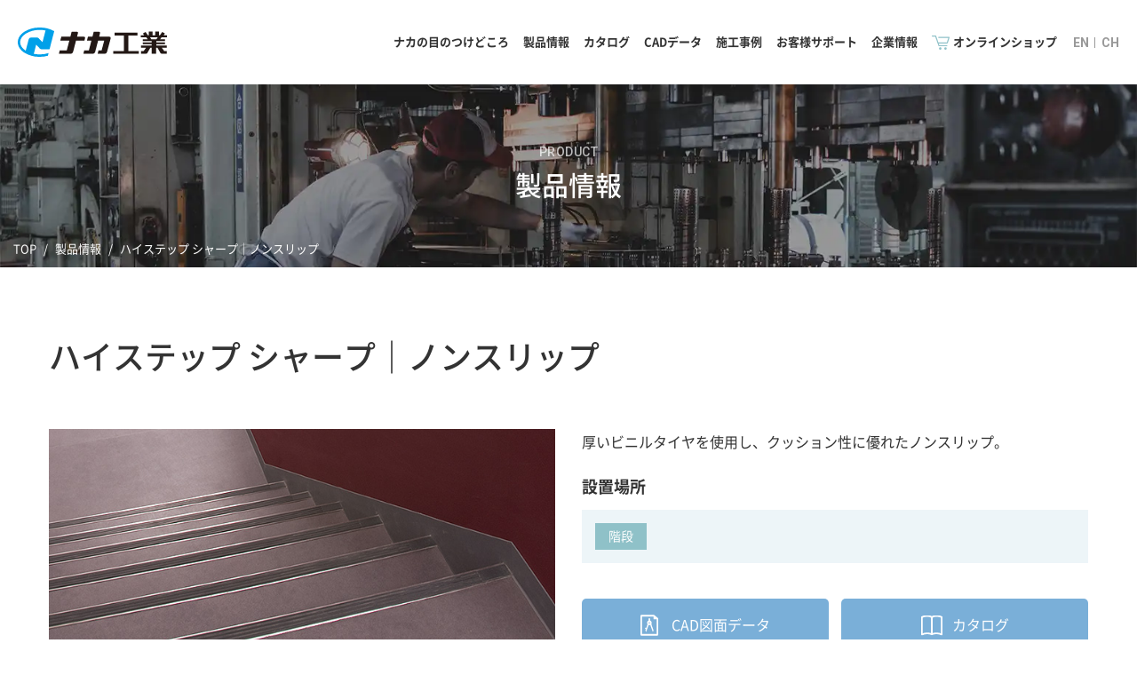

--- FILE ---
content_type: text/html; charset=UTF-8
request_url: https://www.naka-kogyo.co.jp/products/hi-step-sharp.html
body_size: 39002
content:
<!DOCTYPE html>
<html lang="ja">
<head>
    <!-- Google Tag Manager -->
<script>(function(w,d,s,l,i){w[l]=w[l]||[];w[l].push({'gtm.start':
new Date().getTime(),event:'gtm.js'});var f=d.getElementsByTagName(s)[0],
j=d.createElement(s),dl=l!='dataLayer'?'&l='+l:'';j.async=true;j.src=
'https://www.googletagmanager.com/gtm.js?id='+i+dl;f.parentNode.insertBefore(j,f);
})(window,document,'script','dataLayer','GTM-W6WPWZ8');</script>
<!-- End Google Tag Manager --><!--test-->
    <meta charset="UTF-8">
  <meta http-equiv="X-UA-Compatible" content="IE=edge">
  <meta name="viewport" content="width=device-width,initial-scale=1.0,minimum-scale=1.0,user-scalable=yes">
  <meta name="format-detection" content="telephone=no">

  
  <title>ハイステップ シャープ｜ノンスリップ｜製品情報｜ナカ工業株式会社</title>
	<meta name="description" content="厚いビニルタイヤを使用し、クッション性に優れたノンスリップです。">
  <meta name="keywords" content="階段すべり止め,ノンスリップ">
  <!-- fb -->
  <meta property="og:type" content="website"/>
  <meta property="og:title" content="ハイステップ シャープ｜ノンスリップ｜製品情報｜ナカ工業株式会社"/>
  <meta property="og:description" content="厚いビニルタイヤを使用し、クッション性に優れたノンスリップです。"/>
  <meta property="og:image" content="https://www.naka-kogyo.co.jp/cmsnaka/wp-content/uploads/2019/11/hi_step_05.jpg"/>
  <meta property="og:url" content="https://www.naka-kogyo.co.jp/products/hi-step-sharp.html"/>
  <meta property="article:publisher" content="" />
  <meta property="og:site_name" content="ナカ工業株式会社"/>
  <meta property="og:locale" content="ja_JP"/>
  <meta property="fb:app_id" content="" />
  <!-- twitter -->
  <meta name="twitter:card" content="summary_large_image" />
  <meta name="twitter:title" content="ハイステップ シャープ｜ノンスリップ｜製品情報｜ナカ工業株式会社" />
  <meta name="twitter:description" content="厚いビニルタイヤを使用し、クッション性に優れたノンスリップです。" />
  <meta name="twitter:image" content="https://www.naka-kogyo.co.jp/cmsnaka/wp-content/uploads/2019/11/hi_step_05.jpg" />
  <meta name="twitter:url" content="https://www.naka-kogyo.co.jp/products/hi-step-sharp.html" />
  <meta name="twitter:site" content="@naka_mac_pro" />
  <link rel="shortcut icon" href="/favicon.ico" />
    <link rel="preload" href="/fonts/NotoSansCJKjp-Light.woff2" as="font" type="font/woff2" crossorigin>
    <link rel="preload" href="/fonts/NotoSansCJKjp-Regular.woff2" as="font" type="font/woff2" crossorigin>
    <link rel="preload" href="/fonts/NotoSansCJKjp-Medium.woff2" as="font" type="font/woff2" crossorigin>
    <link rel="preload" href="/fonts/NotoSansCJKjp-Bold.woff2" as="font" type="font/woff2" crossorigin>
  <link rel="stylesheet" href="/css/style.css" media="all">
  <script src="/js/libs/jquery.js"></script>
  <script src="/js/libs/jquery.matchHeight.js"></script>
<script src="/js/libs/desvg.js"></script>
  <script src="/js/common.js"></script>
	<link rel='dns-prefetch' href='//s.w.org' />
<link rel='https://api.w.org/' href='https://www.naka-kogyo.co.jp/wp-json/' />
<link rel="alternate" type="application/json+oembed" href="https://www.naka-kogyo.co.jp/wp-json/oembed/1.0/embed?url=https%3A%2F%2Fwww.naka-kogyo.co.jp%2Fproducts%2Fhi-step-sharp.html" />
<link rel="alternate" type="text/xml+oembed" href="https://www.naka-kogyo.co.jp/wp-json/oembed/1.0/embed?url=https%3A%2F%2Fwww.naka-kogyo.co.jp%2Fproducts%2Fhi-step-sharp.html&#038;format=xml" />

</head>

<body>

  <!-- Google Tag Manager (noscript) -->
<noscript><iframe src="https://www.googletagmanager.com/ns.html?id=GTM-W6WPWZ8"
height="0" width="0" style="display:none;visibility:hidden"></iframe></noscript>
<!-- End Google Tag Manager (noscript) -->
  <div class="bg-overlay">&nbsp;</div>
  <div class="wrapper">

    <!-- Header -->
    <header class="header">
  <div class="header-in">
    <div class="header-logo"><a href="/"><img src="/assets/img/common/logo_header.svg" alt="ナカ工業株式会社"></a></div>
    <div class="btn-menu-sp">MENU</div>

    <div class="box-nav-global">
      <nav class="nav-global">
        <ul class="list-gnav">
          <li class="item"><a href="/about/">ナカの目のつけどころ</a></li>
          <li class="item">
            <a href="/products/" class="btn-gnav">製品情報</a>
            <div class="box-megamenu">
              <div class="box-megamenu-in">
                <div class="btn-close-nav"><img src="/assets/img/common/ico_close_white_02.svg" alt="閉じる"></div>
                <div class="box-gnav-sub-01">
                  <div class="link-gnav-sub-01"><a href="/products/">製品情報トップ</a></div>
                  <ul class="list-card-nav-01 -col-2">
                    <li class="item">
                      <a href="/products#tab_01">
                        <figure class="image"><img src="/assets/img/common/img_gnavi_product_01.webp" alt="製品カテゴリから探す"></figure>
                        <p class="text">製品カテゴリから探す</p>
                      </a>
                    </li>
                    <li class="item">
                      <a href="/products#tab_02">
                        <figure class="image"><img src="/assets/img/common/img_gnavi_product_02.webp" alt="設置場所から探す"></figure>
                        <p class="text">設置場所から探す</p>
                      </a>
                    </li>
                  </ul>
                </div>
                <!-- /box-gnav-sub-01 -->
              </div>
              <!-- /box-megamenu-in -->
            </div>
            <!-- /box-megamenu -->
          </li>
          <li class="item"><a href="/download/catalog.html">カタログ</a></li>
          <li class="item"><a href="https://cad.naka-kogyo.co.jp">CADデータ</a></li>
          <li class="item"><a href="/cases/">施工事例</a></li>
          <li class="item">
            <a href="/support/" class="btn-gnav">お客様サポート</a>
            <div class="box-megamenu">
              <div class="box-megamenu-in">
                <div class="btn-close-nav"><img src="/assets/img/common/ico_close_white_02.svg" alt="閉じる"></div>
                <div class="box-gnav-sub-01">
                  <div class="link-gnav-sub-01"><a href="/support/">お客様サポートトップ</a></div>
                  <div class="ttl-gnav-sub-01">お問い合わせ</div>
                  <ul class="list-card-nav-01 -col-4">
                    <li class="item">
                      <a href="https://mailform.naka-kogyo.co.jp/support/script/mailform/inquiry/" target="_blank">
                        <figure class="image"><img src="/assets/img/common/img_gnavi_support_01_small.webp" alt="お問い合わせフォーム"></figure>
                        <p class="text">お問い合わせフォーム</p>
                      </a>
                    </li>
                    <li class="item">
                      <a href="https://mailform.naka-kogyo.co.jp/support/script/mailform/request/" target="_blank">
                        <figure class="image"><img src="/assets/img/common/img_gnavi_support_02_small.webp" alt="カタログ請求フォーム"></figure>
                        <p class="text">カタログ請求フォーム</p>
                      </a>
                    </li>
                    <li class="item">
                      <a href="https://mailform.naka-kogyo.co.jp/support/script/mailform/mailmagazine/" target="_blank">
                        <figure class="image"><img src="/assets/img/common/img_gnavi_support_07_small.webp" alt="カタログ請求フォーム"></figure>
                        <p class="text">メールマガジン登録フォーム</p>
                      </a>
                    </li>
                    <li class="item">
                      <a href="/support/qr_ad/">
                        <figure class="image"><img src="/assets/img/common/img_gnavi_support_03_small.webp" alt="お問い合わせ先一覧"></figure>
                        <p class="text">お問い合わせ先一覧</p>
                      </a>
                    </li>
                  </ul>
                  <div class="ttl-gnav-sub-01">資料ダウンロード</div>
                  <ul class="list-card-nav-01 -col-3">
                    <li class="item">
                      <a href="/support/download/manual.html">
                        <figure class="image"><img src="/assets/img/common/img_gnavi_support_04.webp" alt="取扱説明書"></figure>
                        <p class="text">取扱説明書</p>
                      </a>
                    </li>
                    <li class="item">
                      <a href="/support/download/ies.html">
                        <figure class="image"><img src="/assets/img/common/img_gnavi_support_05.webp" alt="IESデータ"></figure>
                        <p class="text">IESデータ</p>
                      </a>
                    </li>
                    <li class="item">
                      <a href="/support/download/document.html">
                        <figure class="image"><img src="/assets/img/common/img_gnavi_support_06.webp" alt="お役立ち資料"></figure>
                        <p class="text">お役立ち資料</p>
                      </a>
                    </li>
                  </ul>
                </div>
                <!-- /box-gnav-sub-01 -->
              </div>
              <!-- /box-megamenu-in -->
            </div>
            <!-- /box-megamenu -->
          </li>
          <li class="item">
            <a href="/company/" class="btn-gnav">企業情報</a>
            <div class="box-megamenu">
              <div class="box-megamenu-in">
                <div class="btn-close-nav"><img src="/assets/img/common/ico_close_white_02.svg" alt="閉じる"></div>
                <div class="box-gnav-sub-01">
                  <div class="link-gnav-sub-01"><a href="/company/">企業情報トップ</a></div>
                  <ul class="list-card-nav-01">
                    <li class="item">
                      <a href="/company/message.html">
                        <figure class="image"><img src="/assets/img/common/img_gnavi_company_01.webp" alt="社長メッセージ"></figure>
                        <p class="text">社長メッセージ</p>
                      </a>
                    </li>
                    <li class="item">
                      <a href="/company/info.html">
                        <figure class="image"><img src="/assets/img/common/img_gnavi_company_02.webp" alt="会社概要"></figure>
                        <p class="text">会社概要</p>
                      </a>
                    </li>
                    <li class="item">
                      <a href="/company/history.html">
                        <figure class="image"><img src="/assets/img/common/img_gnavi_company_03.webp" alt="沿革"></figure>
                        <p class="text">沿革</p>
                      </a>
                    </li>
                    <li class="item">
                      <a href="/company/office.html">
                        <figure class="image"><img src="/assets/img/common/img_gnavi_company_04.webp" alt="事業所案内"></figure>
                        <p class="text">事業所案内</p>
                      </a>
                    </li>
                    <li class="item">
                      <a href="/company/iso.html">
                        <figure class="image"><img src="/assets/img/common/img_gnavi_company_05.webp" alt="ISO・工場"></figure>
                        <p class="text">ISO・工場</p>
                      </a>
                    </li>
                    <li class="item">
                      <a href="/company/kessan.html">
                        <figure class="image"><img src="/assets/img/common/img_gnavi_company_06.webp" alt="決算情報"></figure>
                        <p class="text">決算情報</p>
                      </a>
                    </li>
                    <li class="item">
                      <a href="/company/sustainability/">
                        <figure class="image"><img src="/assets/img/common/img_gnavi_company_09.webp" alt="サステナビリティ"></figure>
                        <p class="text">サステナビリティ</p>
                      </a>
                    </li>
                    <li class="item">
                      <a href="/company/recruit.html">
                        <figure class="image"><img src="/assets/img/common/img_gnavi_company_08.webp" alt="採用情報"></figure>
                        <p class="text">採用情報</p>
                      </a>
                    </li>
					<li class="item">
                      <a href="/company/partner.html">
                        <figure class="image"><img src="/assets/img/common/img_gnavi_company_10.webp" alt="施工パートナーの募集"></figure>
                        <p class="text">施工パートナーの募集</p>
                      </a>
                    </li>
                  </ul>
                </div>
                <!-- /box-gnav-sub-01 -->
              </div>
              <!-- /box-megamenu-in -->
            </div>
            <!-- /box-megamenu -->
          </li>
          <li class="item _only-pc">
            <a href="https://shop.naka-kogyo.co.jp/" class="-cart" target="_blank">オンラインショップ</a>
          </li>
        </ul>
      </nav>

      <div class="header-contact">
        <ul class="list-contact">
          <li class="item -full"><a href="https://shop.naka-kogyo.co.jp/" class="-cart" target="_blank"><span>オンラインショップ</span></a></li>
          <li class="item -full"><a href="https://mailform.naka-kogyo.co.jp/support/script/mailform/inquiry/" class="-contact -bg-yellow" target="_blank"><span>お問い合わせ</span></a></li>
          <li class="item"><a href="/download/catalog.html" class="-price"><span>価格表</span></a></li>
          <li class="item"><a href="/support/download/manual.html" class="-instructions"><span>取扱説明書</span></a></li>
        </ul>
      </div>
      <!-- /header-contact -->

      <ul class="header-language">
        <!-- <li class="item is-current _only-pc"><a href="/">JP</a></li> -->
        <li class="item"><a href="https://www.nakacorporation.com/">EN<span class="_only-sp">GLISH</span></a></li>
        <li class="item"><a href="https://www.nakazh.cn/">CH<span class="_only-sp">INESE</span></a></li>
      </ul>

      <div class="btn-sp-close"><span>閉じる</span></div>
    </div>
    <!-- /box-nav-global -->
  </div>
  <!-- /header-in -->
</header>


<div class="c-mainvisual -small -product">
	<div class="heading">
		<span class="en">PRODUCT</span>
		<span class="jp">製品情報</span>
	</div>
	<nav class="nav-breadcrumb">
		<ul class="list-nav">
			<li class="item">
				<a href="/">TOP</a>
			</li>
			<li class="item">
				<a href="/products/">製品情報</a>
			</li>
			<li class="item">ハイステップ シャープ｜ノンスリップ</li>
		</ul>
	</nav>
</div>

<div class="side-btn-info">
  <div class="button"><a href="https://mailform.naka-kogyo.co.jp/support/script/mailform/inquiry/" target="_blank" class="-contact -bg-yellow"><span>お問い合わせ</span></a></div>
  <div class="button"><a href="/download/catalog.html#catalog-01" class="-price -small"><span>価格表</span></a></div>
  <div class="button"><a href="/support/download/manual.html" class="-instructions"><span>取扱説明書</span></a></div>
</div>

<div class="contents -products">
	<section class="c-sec-content-01">
		<div class="container">
			<div class="container-in">
				<h1 class="c-hdg-01 _mt-0 _mb-sp-40">ハイステップ シャープ｜ノンスリップ</h1>
				<div class="c-grid">
					<div class="row _flex-sp-column -pd-sp-0">
						<div class="col-pc-6 _pr-pc-15">
																					<div class="c-thumb-gallery">
								<div class="main">
									<figure>
										<img src="https://www.naka-kogyo.co.jp/cmsnaka/wp-content/uploads/2019/11/hi_step_05.jpg" alt="">
									</figure>
								</div>
															</div>
														<!-- c-thumb-gallery -->
						</div>
						<div class="col-pc-6 _pl-pc-15">
														<div class="text _mb-25 _mt-sp-20"><p>厚いビニルタイヤを使用し、クッション性に優れたノンスリップ。</p>
</div>
														
																					<p class="c-hdg-05 _mb-15">設置場所</p>
							<div class="c-list-tag-wrap">
								<ul class="c-list-tag">
																		<li>
										<label>階段</label>
									</li>
																	</ul>
							</div>
														<div class="c-list-btn-product-detail c-grid _mt-pc-40 _mt-sp-25">
								<div class="row -pd-7 -mb-15">
																		<div class="col-6">
										<a href="//cad.naka-kogyo.co.jp/cad/non-slip/normal-non-slip_シャープ" class="c-btn-product-detail"><span class="-cad">CAD図面データ</span></a>
									</div>
									<div class="col-6">
										<a href="http://naka-kogyo.icata.net/iportal/oc.do?v=NKC00001&c=histep&pn=7&d=NKCD001" class="c-btn-product-detail" target="_blank"><span class="-catalog">カタログ</span></a>
									</div>
									<div class="col-6">
										<a href="https://naka-kogyo.co.jp/support/download/manual.html#p22" class="c-btn-product-detail"><span class="-manual">取扱説明書</span></a>
									</div>
									<div class="col-6">
										<a href="https://shop.naka-kogyo.co.jp/view/category/histep-sharp" class="c-btn-product-detail -bg-orange" target="_blank"><span class="-purchase">オンラインショップ</span></a>
									</div>
								</div>
							</div>
						</div>
					</div>
				</div>
			</div>
			<!-- /container-in -->
		</div>
		<!-- /container -->
	</section>
	<!-- /c-sec-content-01 -->
			<section class="c-sec-content-01">
		<!-- News -->
				<div class="container -normal">
			<div class="container-in">
						<section class="c-sec-hdg-02">
				<h2 class="c-hdg-02 -border">主な特長</h2>
				<section class="c-sec-hdg-02">
<ul class="c-list-check">
<li class="item">
<p class="txt-main">厚いビニルタイヤを使用し、クッション性に優れたノンスリップ</p>
</li>
</ul>
</section>
			</section>
			
							<div class="c-box-readmore">
					<div class="box-title">ラインナップ</div>
					<div class="box-detail">
						<div class="box-detail-in box-detail-content">
							<div class="c-box-info-02 _mb-pc-40 _mb-sp-30">
<ul class="c-list-link-01">
<li class="item">
<p class="txt-main"><a class="c-link-text -col-blue -arrow" href="#lineup-01">型枠定規式</a></p>
</li>
<li class="item">
<p class="txt-main"><a class="c-link-text -col-blue -arrow" href="#lineup-02">フラットエンド</a></p>
</li>
<li class="item">
<p class="txt-main"><a class="c-link-text -col-blue -arrow" href="#lineup-03">カラーバリエーション</a></p>
</li>
</ul>
</div>
<section id="lineup-01" class="c-sec-hdg-03">
<div class="c-grid">
<div class="row">
<div class="col-pc-6 col-sp-12">
<div class="c-card-info">
<h3 class="c-hdg-03">型枠定規式</h3>
<div class="image c-card-image -fit_height"><img src="/cmsnaka/wp-content/uploads/2019/11/hi_step_sh35m.jpg" alt="ハイステップシャープ" /></div>
<div class="detail">
<p class="c-txt-paragraph -small _fw-b">SH-35M/SH-40M</p>
</div>
</div>
</div>
</div>
</div>
</section>
<section id="lineup-02" class="c-sec-hdg-03">
<h3 class="c-hdg-03">フラットエンド</h3>
<div class="c-box-content-01">
<div class="box-item -bigger">
<div class="detail">
<p class="text">両端部にフラットエンドを使用するとデザイン性がアップし、さらに清掃もしやすくなります。</p>
</div>
<div class="image"><img src="/cmsnaka/wp-content/uploads/2019/11/hi_step_17.jpg" alt="フラットエンド" /></div>
</div>
</div>
</section>
<section id="lineup-03" class="c-sec-hdg-03">
<h3 class="c-hdg-03">カラーバリエーション</h3>
<div class="c-grid _mb-pc-20 _mb-sp-10">
<div class="row">
<div class="col-pc-3 col-sp-6">
<div class="c-card-info">
<div class="image c-card-image -fit_height"><img src="/cmsnaka/wp-content/uploads/2019/11/color_02.png" alt="グレー" /></div>
<div class="detail">
<p class="c-txt-paragraph -small _fw-b">No.02 グレー</p>
</div>
</div>
</div>
<div class="col-pc-3 col-sp-6">
<div class="c-card-info">
<div class="image c-card-image -fit_height"><img src="/cmsnaka/wp-content/uploads/2019/11/color_03.png" alt="ダークグレー" /></div>
<div class="detail">
<p class="c-txt-paragraph -small _fw-b">No.03 ダークグレー</p>
</div>
</div>
</div>
<div class="col-pc-3 col-sp-6">
<div class="c-card-info">
<div class="image c-card-image -fit_height"><img src="/cmsnaka/wp-content/uploads/2019/11/color_04.png" alt="ソフトブラック" /></div>
<div class="detail">
<p class="c-txt-paragraph -small _fw-b">No.04 ソフトブラック</p>
</div>
</div>
</div>
<div class="col-pc-3 col-sp-6">
<div class="c-card-info">
<div class="image c-card-image -fit_height"><img src="/cmsnaka/wp-content/uploads/2019/11/color_13.png" alt="ベージュ" /></div>
<div class="detail">
<p class="c-txt-paragraph -small _fw-b">No.13 ベージュ</p>
</div>
</div>
</div>
<div class="col-pc-3 col-sp-6">
<div class="c-card-info">
<div class="image c-card-image -fit_height"><img src="/cmsnaka/wp-content/uploads/2019/11/color_22.png" alt="ライトブラウン" /></div>
<div class="detail">
<p class="c-txt-paragraph -small _fw-b">No.22 ライトブラウン★</p>
</div>
</div>
</div>
<div class="col-pc-3 col-sp-6">
<div class="c-card-info">
<div class="image c-card-image -fit_height"><img src="/cmsnaka/wp-content/uploads/2019/11/color_23.png" alt="チョコレート" /></div>
<div class="detail">
<p class="c-txt-paragraph -small _fw-b">No.23 チョコレート</p>
</div>
</div>
</div>
<div class="col-pc-3 col-sp-6">
<div class="c-card-info">
<div class="image c-card-image -fit_height"><img src="/cmsnaka/wp-content/uploads/2019/11/color_34.png" alt="チーズイエロー" /></div>
<div class="detail">
<p class="c-txt-paragraph -small _fw-b">No.34 チーズイエロー★</p>
</div>
</div>
</div>
<div class="col-pc-3 col-sp-6">
<div class="c-card-info">
<div class="image c-card-image -fit_height"><img src="/cmsnaka/wp-content/uploads/2019/11/color_45.png" alt="ワインレッド" /></div>
<div class="detail">
<p class="c-txt-paragraph -small _fw-b">No.45 ワインレッド★</p>
</div>
</div>
</div>
<div class="col-pc-3 col-sp-6">
<div class="c-card-info">
<div class="image c-card-image -fit_height"><img src="/cmsnaka/wp-content/uploads/2019/11/color_51.png" alt="オリーブグリーン" /></div>
<div class="detail">
<p class="c-txt-paragraph -small _fw-b">No.51 オリーブグリーン★</p>
</div>
</div>
</div>
<div class="col-pc-3 col-sp-6">
<div class="c-card-info">
<div class="image c-card-image -fit_height"><img src="/cmsnaka/wp-content/uploads/2019/11/color_62.png" alt="ダークブルー" /></div>
<div class="detail">
<p class="c-txt-paragraph -small _fw-b">No.62 ダークブルー★</p>
</div>
</div>
</div>
</div>
</div>
<p class="text _mb-pc-20 _mb-sp-10">★は受注生産色です。</p>
<ul class="c-list-note-01">
<li class="item">お客様のパソコンおよびスマートフォン等のディスプレイ仕様により、現物と見え方が大きく異なる場合がございます。色の最終判断は、カラーサンプル帳または現物サンプルでご確認いただきますようお願いいたします。</li>
</ul>
</section>
						</div>
						<!-- box-detail-in --->
					</div>
					<!-- box-detail --->
					<div class="_ta-center"><div class="c-btn-readmore js-btn-readmore">続きを見る</div></div>
				</div>
				<!-- c-box-readmore --->
			
							<div class="c-box-readmore">
					<div class="box-title">機能・性能</div>
					<div class="box-detail">
						<div class="box-detail-in box-detail-content">
							<section class="c-sec-hdg-03">
<h3 class="c-hdg-03">繰返疲労性能</h3>
<div class="c-box-content-01">
<div class="box-item -bigger">
<div class="detail">
<h5 class="title _mb-pc-15 _mb-sp-8">200万回の疲労試験も異常なし</h5>
<p class="text">方法／社内規格・繰返疲労性能試験による<br />
装置／疲労試験機<br />
内容／200万回「980N、40回/分」試験後の異常の有無<br />
結果／異常なし</p>
</div>
<div class="image"><img src="/cmsnaka/wp-content/uploads/2019/11/hi_step_data_02.png" alt="繰返疲労性能" /></div>
</div>
</div>
</section>
<section class="c-sec-hdg-03">
<h3 class="c-hdg-03">寸法安定性能</h3>
<div class="c-box-content-01">
<div class="box-item -bigger">
<div class="detail">
<h5 class="title _mb-pc-15 _mb-sp-8">のび・ちぢみを解消</h5>
<p class="text">方法／寸法安定性試験機による<br />
装置／加熱試験機<br />
内容／6時間加熱「80℃±1℃」後の収縮率の測定「0.05mm単位」<br />
結果／0〜0.6%</p>
</div>
<div class="image"><img src="/cmsnaka/wp-content/uploads/2019/11/hi_step_data_04.png" alt="寸法安定性能" /></div>
</div>
</div>
</section>
						</div>
					</div>
					<!-- box-detail --->
					<div class="_ta-center"><div class="c-btn-readmore js-btn-readmore">続きを見る</div></div>
				</div>
				<!-- c-box-readmore --->
			
							<div class="c-box-readmore">
					<div class="box-title">仕様・詳細</div>
					<div class="box-detail">
						<div class="box-detail-in box-detail-content">
							<section class="c-sec-hdg-03">
<h3 class="c-hdg-03">材質</h3>
<p>金台／ステンレス SUS304 ヘアーライン仕上</p>
<p>ビニルタイヤ／アルミ板一体樹脂押出成形</p>
</section>
<section class="c-sec-hdg-03">
<h3 class="c-hdg-03">型番</h3>
<div class="table-scroll _mt-pc-30 _mt-sp-20 _mb-pc-20 _mb-sp-10">
<div class="c-table-02">
<table>
<thead>
<tr>
<th>タイヤ模様</th>
<th>Pタイル用</th>
</tr>
</thead>
<tbody>
<tr>
<th>ストライプ</th>
<td>SH-35M<br />
SH-40M</td>
</tr>
</tbody>
</table>
</div>
</div>
<ul class="c-list-note-01">
<li class="item">35は幅35mm、40は幅40mmを表します。</li>
</ul>
</section>
						</div>
					</div>
					<!-- box-detail --->
					<div class="_ta-center"><div class="c-btn-readmore js-btn-readmore">続きを見る</div></div>
				</div>
				<!-- c-box-readmore --->
			
			
							<div class="c-box-readmore">
					<div class="box-title">導入・設置</div>
					<div class="box-detail">
						<div class="box-detail-in box-detail-content">
							<section class="c-sec-hdg-03">
<h3 class="c-hdg-03">下地別部材表</h3>
<div class="table-scroll _mt-pc-30 _mt-sp-20 _mb-pc-20 _mb-sp-10">
<div class="c-table-02">
<table>
<thead>
<tr>
<th>踏面下地材質</th>
<th>固定ねじ</th>
<th>接着剤</th>
</tr>
</thead>
<tbody>
<tr>
<td>コンクリート／モルタル仕上げ</td>
<td>Pレスアンカー（スチール）<br />
特皿-4mm</td>
<td>変性シリコーン樹脂系接着剤</td>
</tr>
<tr>
<td>鉄骨下地（鋼製階段）</td>
<td>タッピンねじ（SUS）<br />
特皿-4mm</td>
<td>変性シリコーン樹脂系接着剤</td>
</tr>
</tbody>
</table>
</div>
</div>
<ul class="c-list-note-01">
<li class="item">必ずねじと接着剤は併用してください。ねじのみでは、使用中に外れることがあります。</li>
<li class="item">踏面下地材質は代表例です。これ以外の場合は、営業担当へご相談ください。</li>
</ul>
</section>
						</div>
					</div>
					<!-- box-detail --->
					<div class="_ta-center"><div class="c-btn-readmore js-btn-readmore">続きを見る</div></div>
				</div>
				<!-- c-box-readmore --->
			
						</div>
		</div>
		<!-- /container -->
	</section>
	<!-- /c-sec-content-01 -->
    

	<section class="c-sec-content-01">
		<div class="container _mt-0">
			<div class="container-in _pt-sp-0">
				<div class="c-grid">
					<div class="row -mb-sp-0">
						<div class="col-6 col-sp-12">
							<h2 class="c-hdg-02 -border _mt-pc-0">お問い合わせ</h2>
							<div class="c-grid">
								<ul class="c-list-btn-product-detail">
																									<li class="item">
										<a href="/support/qr_ad/" class="c-btn-product-detail -bg-cyan -bigger"><span class="-tel">お電話でのお問い合わせはこちら</span></a>
									</li>
																	<li class="item"><a href="https://mailform.naka-kogyo.co.jp/support/script/mailform/inquiry/" target="_blank" class="c-btn-product-detail -bg-yellow -bigger"><span class="-mail">メールでのお問い合わせはこちら</span></a></li>
								</ul>
							</div>
						</div>
						<div class="col-6 col-sp-12">
							<h2 class="c-hdg-02 -border _mt-pc-0">カタログ</h2>
							<ul class="c-list-btn-product-detail">
								<li class="item"><a href="http://naka-kogyo.icata.net/iportal/oc.do?v=NKC00001&c=histep&pn=7&d=NKCD001" class="c-btn-product-detail -bigger" target="_blank"><span class="-computer">カタログをWEBで見る</span></a></li>
								<li class="item"><a href="https://mailform.naka-kogyo.co.jp/support/script/mailform/request/index.html#item_checkbox_階段すべり止め" class="c-btn-product-detail -bigger"><span class="-catalog">カタログを請求する</span></a></li>
							</ul>
						</div>
					</div>
				</div>
			</div>
			<!-- /container-in -->
		</div>
		<!-- /container -->
	</section>
	<!-- /c-sec-content-01 -->
	
			<section class="c-sec-content-01">
		<div class="container _mt-0">
			<div class="container-in">
				<h2 class="c-hdg-02 -border _mt-0">関連製品</h2>
				<div class="c-grid">
					<div class="row -mb-35">
											<div class="col col-pc-4 col-sp-12">
							<a href="/products/hi-step-slim.html" class="c-link-block">
								<span class="c-card-info-link">
									<span class="card-image c-card-image -fit_height"><img src="https://www.naka-kogyo.co.jp/cmsnaka/wp-content/uploads/2019/11/hi_step_01.jpg" alt="ノンスリップ"></span>
									<span class="c-link-arrow">スタンダードタイプ</span>
								</span>
							</a>
						</div>
											<div class="col col-pc-4 col-sp-12">
							<a href="/products/hi-step-art.html" class="c-link-block">
								<span class="c-card-info-link">
									<span class="card-image c-card-image -fit_height"><img src="https://www.naka-kogyo.co.jp/cmsnaka/wp-content/uploads/2019/11/hi_step_06.jpg" alt="ノンスリップ薄型"></span>
									<span class="c-link-arrow">薄型タイプ</span>
								</span>
							</a>
						</div>
											<div class="col col-pc-4 col-sp-12">
							<a href="/products/hi-step-g.html" class="c-link-block">
								<span class="c-card-info-link">
									<span class="card-image c-card-image -fit_height"><img src="https://www.naka-kogyo.co.jp/cmsnaka/wp-content/uploads/2019/11/hi_step_09.jpg" alt="ハイステップ屋外"></span>
									<span class="c-link-arrow">屋外用</span>
								</span>
							</a>
						</div>
										</div>
				</div>
			</div>
			<!-- /container-in -->
		</div>
		<!-- /container -->
	</section>
	<!-- /c-sec-content-01 -->
	
			<div class="btn-back-wrap is-visible">
		<a href="javascript:history.back();" class="c-btn-opacity history-back-link"><span class="text">前のページに戻る</span></a>
	</div>
</div>
<!-- contents -->

<div class="zoomin-modal-wrap">
  <div class="zoomin-modal-overlay"></div>
  <div class="zoomin-modal-container">
      <div class="zoomin-modal-relative">
        <a href="#" class="zoomin-modal-close -icon"><img src="/assets/img/common/ico_close_white_02.svg" alt=""></a>
        <div class="zoomin-modal">
          <div class="zoomin-modal-inner">
            <div class="zoomin-modal-content">
              <h3 class="zoomin-modal-heading _mb-pc-30 _mb-sp-20"></h3>
              <div class="zoomin-modal-img-box _mb-30 _mb-sp-20">
              </div>
              <div class="zoomin-modal-txt-box _mb-pc-40 _mb-sp-25">
              </div>
            </div>
            <div class="_ta-center">
              <a href="#" class="zoomin-modal-close -btn">閉じる</a>
            </div>
          </div>
        </div>
      </div>
  </div>
</div>
<!-- zoomin-modal-wrap -->

<div class="sec-cmn-contact">
  <div class="box-contact-phone">
    <a href="/support/qr_ad/">
      <p class="ttl-main">お電話でのお問い合わせ</p>
      <p class="btn-contact"><span>お問い合わせ先一覧へ</span></p>
    </a>
  </div>
  <!-- /box-contact-phone -->
  <div class="box-contact-email">
    <a href="https://mailform.naka-kogyo.co.jp/support/script/mailform/inquiry/" target="_blank">
      <p class="ttl-main">メールでのお問い合わせ</p>
      <p class="btn-contact"><span>お問い合わせフォームへ</span></p>
    </a>   
  </div>
  <!-- /box-contact-email -->
</div>
<!-- /sec-cmn-contact -->

</div>
<!-- /wrapper -->

<footer class="footer">
  <p class="btn-pagetop"><a href="#" class="js-scroll"><img src="/assets/img/common/btn_pagetop.svg" alt="Go to Top"></a></p>
  <div class="footer-in">
    <div class="footer-top">
      <div class="logo"><a href="/"><img src="/assets/img/common/logo_footer.svg" alt="footer"></a></div>
      <div class="box-links">
        <ul class="footer-language">
          <li class="item is-current _only-pc"><a href="/">JP</a></li>
          <li class="item"><a href="https://www.nakacorporation.com/">EN</a></li>
          <li class="item"><a href="https://www.nakazh.cn/">CH</a></li>
        </ul>
        <ul class="footer-sns">
          <li class="item"><a href="https://ja-jp.facebook.com/nakakogyo" target="_blank"><img src="/assets/img/common/ico_facebook.svg" alt="facebook"></a></li>
          <li class="item"><a href="https://twitter.com/naka_mac_pro" target="_blank"><img src="/assets/img/common/ico_x.svg" alt="twitter"></a></li>
          <li class="item"><a href="https://www.instagram.com/naka_corporation/" target="_blank"><img src="/assets/img/common/ico_instagram.svg" alt="instagram"></a></li>
          <li class="item"><a href="https://www.youtube.com/user/nakapublicitydepartm/videos" target="_blank"><img src="/assets/img/common/ico_youtube.svg" alt="youtube"></a></li>
        </ul>
      </div>
      <!-- /box-links -->
    </div>
    <!-- /footer-top -->

    <div class="footer-mid">
      <ul class="footer-links-01">
        <li class="item">
          <p class="txt-main"><a href="/about/">ナカの目のつけどころ</a></p>
        </li>
        <li class="item">
          <p class="txt-main"><a href="/products/">製品情報</a></p>
          <ul class="list-sub">
            <li><a href="/products#tab_01">製品カテゴリから探す</a></li>
            <li><a href="/products#tab_02">設置場所から探す</a></li>
          </ul>
        </li>
        <li class="item">
          <p class="txt-main"><a href="/support/">お客様サポート</a></p>
          <ul class="list-sub">
            <li><a href="https://mailform.naka-kogyo.co.jp/support/script/mailform/inquiry/" target="_blank">お問い合わせフォーム</a></li>
            <li><a href="https://mailform.naka-kogyo.co.jp/support/script/mailform/request/" target="_blank">カタログ請求フォーム</a></li>
            <li><a href="https://mailform.naka-kogyo.co.jp/support/script/mailform/mailmagazine/" target="_blank">メールマガジン登録フォーム</a></li>
            <li><a href="/support/qr_ad/">お問い合わせ先一覧</a></li>
            <li><a href="/support/download/manual.html">取扱説明書</a></li>
            <li><a href="/support/download/ies.html">IESデータ</a></li>
            <li><a href="/support/download/document.html">お役立ち資料</a></li>
          </ul>
        </li>
        <li class="item">
          <p class="txt-main"><a href="/company/">企業情報</a></p>
          <ul class="list-sub">
            <li><a href="/company/message.html">社長メッセージ</a></li>
            <li><a href="/company/info.html">会社概要</a></li>
            <li><a href="/company/history.html">沿革</a></li>
            <li><a href="/company/office.html">事業所案内</a></li>
            <li><a href="/company/iso.html">ISO・工場</a></li>
            <li><a href="/company/sustainability/">サステナビリティ</a></li>
            <li><a href="/company/kessan.html">決算情報</a></li>
            <li><a href="/company/recruit.html">採用情報</a></li>
			<li><a href="/company/partner.html">施工パートナーの募集</a></li>
          </ul>
        </li>
      </ul>

      <ul class="footer-links-02">
        <li class="item"><p class="txt-main"><a href="/download/catalog.html">カタログ</a></p></li>
        <li class="item"><p class="txt-main"><a href="https://cad.naka-kogyo.co.jp">CADデータ</a></p></li>
        <li class="item"><p class="txt-main"><a href="/cases/">施工事例</a></p></li>
        <li class="item"><p class="txt-main"><a href="/news/">ニュース</a></p></li>
        <li class="item -full"><p class="txt-main"><a href="https://shop.naka-kogyo.co.jp/" target="_blank">オンラインショップ</a></p></li>
      </ul>
    </div>
    <!-- /footer-mid -->

    <div class="footer-bottom">
      <p class="copyright">Copyright  NAKA CORPORATION. All rights reserved.</p>
      <ul class="list-links">
        <li class="item"><a href="/sitemap.html">サイトマップ</a></li>
        <li class="item"><a href="/privacy.html">プライバシーポリシー</a></li>
        <li class="item"><a href="/about.html">このサイトについて</a></li>
      </ul>
    </div>
    <!-- /footer-bottom -->
  </div>
  <!-- /footer-in -->
</footer>

<link rel='stylesheet' id='wp-block-library-css'  href='https://www.naka-kogyo.co.jp/cmsnaka/wp-includes/css/dist/block-library/style.min.css?ver=5.2.21' type='text/css' media='all' />
<link rel='stylesheet' id='wp-block-library-theme-css'  href='https://www.naka-kogyo.co.jp/cmsnaka/wp-includes/css/dist/block-library/theme.min.css?ver=5.2.21' type='text/css' media='all' />
<link rel='stylesheet' id='twentynineteen-print-style-css'  href='https://www.naka-kogyo.co.jp/cmsnaka/wp-content/themes/naka/print.css?ver=1.0' type='text/css' media='print' />
<script type='text/javascript' src='https://www.naka-kogyo.co.jp/cmsnaka/wp-includes/js/wp-embed.min.js?ver=5.2.21'></script>
	<script>
	/(trident|msie)/i.test(navigator.userAgent)&&document.getElementById&&window.addEventListener&&window.addEventListener("hashchange",function(){var t,e=location.hash.substring(1);/^[A-z0-9_-]+$/.test(e)&&(t=document.getElementById(e))&&(/^(?:a|select|input|button|textarea)$/i.test(t.tagName)||(t.tabIndex=-1),t.focus())},!1);
	</script>
	
</body>
</html>


--- FILE ---
content_type: text/css
request_url: https://www.naka-kogyo.co.jp/css/style.css
body_size: 513174
content:
@charset "UTF-8";
/* c-grid
---------------------------------------------------------- */
/*
  Exam
  <div class="row -pd-32 -pd-sp-0 -mb-35">
    <div class="col-pc-6 col-sp-12">
      test
    </div>
    <div class="col-pc-6 col-sp-12">
      test
    </div>
    <div class="col-pc-6 col-sp-12">
      test
    </div>
  </div>
  **-pd-32 -> .row { margin-left: -32px; margin-right: -32px;}
          -> .row [class^="col"] { padding-left: 32px; padding-right: 32px;}
*/
@import url("https://fonts.googleapis.com/css?family=Roboto:300,400,500,700&display=swap");
.c-grid {
  /* c-grid col-i
---------------------------------------------------------- */
}

.c-grid .col {width:100%;padding:0 15px;margin-top:25px;}
@media screen and (max-width: 896px) {.c-grid .col {padding:0 7.5px;margin-top:20px;}}
.c-grid .col:last-child {margin-bottom:0;}
.c-grid .row {display:flex;flex-wrap:wrap;margin-top:-25px;margin-left:-15px;margin-right:-15px;}
@media screen and (max-width: 896px) {.c-grid .row {margin-top:-20px;margin-left:-7.5px;margin-right:-7.5px;}}

.c-grid .row:last-child {margin-bottom:0;}
.c-grid .row.-pd-0 {margin-left:0px !important;margin-right:0px !important;}
.c-grid .row.-pd-0 > [class^="col"] {padding-left:0px !important;padding-right:0px !important;}
.c-grid .row.-mb-0 {margin-top:0px !important;}
.c-grid .row.-mb-0 > [class^="col"] {margin-top:0px !important;}
.c-grid .row.-pd-1 {margin-left:-1px !important;margin-right:-1px !important;}
.c-grid .row.-pd-1 > [class^="col"] {padding-left:1px !important;padding-right:1px !important;}
.c-grid .row.-mb-1 {margin-top:-1px !important;}
.c-grid .row.-mb-1 > [class^="col"] {margin-top:1px !important;}
.c-grid .row.-pd-2 {margin-left:-2px !important;margin-right:-2px !important;}
.c-grid .row.-pd-2 > [class^="col"] {padding-left:2px !important;padding-right:2px !important;}
.c-grid .row.-mb-2 {margin-top:-2px !important;}
.c-grid .row.-mb-2 > [class^="col"] {margin-top:2px !important;}
.c-grid .row.-pd-3 {margin-left:-3px !important;margin-right:-3px !important;}
.c-grid .row.-pd-3 > [class^="col"] {padding-left:3px !important;padding-right:3px !important;}
.c-grid .row.-mb-3 {margin-top:-3px !important;}
.c-grid .row.-mb-3 > [class^="col"] {margin-top:3px !important;}
.c-grid .row.-pd-4 {margin-left:-4px !important;margin-right:-4px !important;}
.c-grid .row.-pd-4 > [class^="col"] {padding-left:4px !important;padding-right:4px !important;}
.c-grid .row.-mb-4 {margin-top:-4px !important;}
.c-grid .row.-mb-4 > [class^="col"] {margin-top:4px !important;}
.c-grid .row.-pd-5 {margin-left:-5px !important;margin-right:-5px !important;}
.c-grid .row.-pd-5 > [class^="col"] {padding-left:5px !important;padding-right:5px !important;}
.c-grid .row.-mb-5 {margin-top:-5px !important;}
.c-grid .row.-mb-5 > [class^="col"] {margin-top:5px !important;}
.c-grid .row.-pd-6 {margin-left:-6px !important;margin-right:-6px !important;}
.c-grid .row.-pd-6 > [class^="col"] {padding-left:6px !important;padding-right:6px !important;}
.c-grid .row.-mb-6 {margin-top:-6px !important;}
.c-grid .row.-mb-6 > [class^="col"] {margin-top:6px !important;}
.c-grid .row.-pd-7 {margin-left:-7px !important;margin-right:-7px !important;}
.c-grid .row.-pd-7 > [class^="col"] {padding-left:7px !important;padding-right:7px !important;}
.c-grid .row.-mb-7 {margin-top:-7px !important;}
.c-grid .row.-mb-7 > [class^="col"] {margin-top:7px !important;}
.c-grid .row.-pd-8 {margin-left:-8px !important;margin-right:-8px !important;}
.c-grid .row.-pd-8 > [class^="col"] {padding-left:8px !important;padding-right:8px !important;}
.c-grid .row.-mb-8 {margin-top:-8px !important;}
.c-grid .row.-mb-8 > [class^="col"] {margin-top:8px !important;}
.c-grid .row.-pd-9 {margin-left:-9px !important;margin-right:-9px !important;}
.c-grid .row.-pd-9 > [class^="col"] {padding-left:9px !important;padding-right:9px !important;}
.c-grid .row.-mb-9 {margin-top:-9px !important;}
.c-grid .row.-mb-9 > [class^="col"] {margin-top:9px !important;}
.c-grid .row.-pd-10 {margin-left:-10px !important;margin-right:-10px !important;}
.c-grid .row.-pd-10 > [class^="col"] {padding-left:10px !important;padding-right:10px !important;}
.c-grid .row.-mb-10 {margin-top:-10px !important;}
.c-grid .row.-mb-10 > [class^="col"] {margin-top:10px !important;}
.c-grid .row.-pd-11 {margin-left:-11px !important;margin-right:-11px !important;}
.c-grid .row.-pd-11 > [class^="col"] {padding-left:11px !important;padding-right:11px !important;}
.c-grid .row.-mb-11 {margin-top:-11px !important;}
.c-grid .row.-mb-11 > [class^="col"] {margin-top:11px !important;}
.c-grid .row.-pd-12 {margin-left:-12px !important;margin-right:-12px !important;}
.c-grid .row.-pd-12 > [class^="col"] {padding-left:12px !important;padding-right:12px !important;}
.c-grid .row.-mb-12 {margin-top:-12px !important;}
.c-grid .row.-mb-12 > [class^="col"] {margin-top:12px !important;}
.c-grid .row.-pd-13 {margin-left:-13px !important;margin-right:-13px !important;}
.c-grid .row.-pd-13 > [class^="col"] {padding-left:13px !important;padding-right:13px !important;}
.c-grid .row.-mb-13 {margin-top:-13px !important;}
.c-grid .row.-mb-13 > [class^="col"] {margin-top:13px !important;}
.c-grid .row.-pd-14 {margin-left:-14px !important;margin-right:-14px !important;}
.c-grid .row.-pd-14 > [class^="col"] {padding-left:14px !important;padding-right:14px !important;}
.c-grid .row.-mb-14 {margin-top:-14px !important;}
.c-grid .row.-mb-14 > [class^="col"] {margin-top:14px !important;}
.c-grid .row.-pd-15 {margin-left:-15px !important;margin-right:-15px !important;}
.c-grid .row.-pd-15 > [class^="col"] {padding-left:15px !important;padding-right:15px !important;}
.c-grid .row.-mb-15 {margin-top:-15px !important;}
.c-grid .row.-mb-15 > [class^="col"] {margin-top:15px !important;}
.c-grid .row.-pd-16 {margin-left:-16px !important;margin-right:-16px !important;}
.c-grid .row.-pd-16 > [class^="col"] {padding-left:16px !important;padding-right:16px !important;}
.c-grid .row.-mb-16 {margin-top:-16px !important;}
.c-grid .row.-mb-16 > [class^="col"] {margin-top:16px !important;}
.c-grid .row.-pd-17 {margin-left:-17px !important;margin-right:-17px !important;}
.c-grid .row.-pd-17 > [class^="col"] {padding-left:17px !important;padding-right:17px !important;}
.c-grid .row.-mb-17 {margin-top:-17px !important;}
.c-grid .row.-mb-17 > [class^="col"] {margin-top:17px !important;}
.c-grid .row.-pd-18 {margin-left:-18px !important;margin-right:-18px !important;}
.c-grid .row.-pd-18 > [class^="col"] {padding-left:18px !important;padding-right:18px !important;}
.c-grid .row.-mb-18 {margin-top:-18px !important;}
.c-grid .row.-mb-18 > [class^="col"] {margin-top:18px !important;}
.c-grid .row.-pd-19 {margin-left:-19px !important;margin-right:-19px !important;}
.c-grid .row.-pd-19 > [class^="col"] {padding-left:19px !important;padding-right:19px !important;}
.c-grid .row.-mb-19 {margin-top:-19px !important;}
.c-grid .row.-mb-19 > [class^="col"] {margin-top:19px !important;}
.c-grid .row.-pd-20 {margin-left:-20px !important;margin-right:-20px !important;}
.c-grid .row.-pd-20 > [class^="col"] {padding-left:20px !important;padding-right:20px !important;}
.c-grid .row.-mb-20 {margin-top:-20px !important;}
.c-grid .row.-mb-20 > [class^="col"] {margin-top:20px !important;}
.c-grid .row.-pd-21 {margin-left:-21px !important;margin-right:-21px !important;}
.c-grid .row.-pd-21 > [class^="col"] {padding-left:21px !important;padding-right:21px !important;}
.c-grid .row.-mb-21 {margin-top:-21px !important;}
.c-grid .row.-mb-21 > [class^="col"] {margin-top:21px !important;}
.c-grid .row.-pd-22 {margin-left:-22px !important;margin-right:-22px !important;}
.c-grid .row.-pd-22 > [class^="col"] {padding-left:22px !important;padding-right:22px !important;}
.c-grid .row.-mb-22 {margin-top:-22px !important;}
.c-grid .row.-mb-22 > [class^="col"] {margin-top:22px !important;}
.c-grid .row.-pd-23 {margin-left:-23px !important;margin-right:-23px !important;}
.c-grid .row.-pd-23 > [class^="col"] {padding-left:23px !important;padding-right:23px !important;}
.c-grid .row.-mb-23 {margin-top:-23px !important;}
.c-grid .row.-mb-23 > [class^="col"] {margin-top:23px !important;}
.c-grid .row.-pd-24 {margin-left:-24px !important;margin-right:-24px !important;}
.c-grid .row.-pd-24 > [class^="col"] {padding-left:24px !important;padding-right:24px !important;}
.c-grid .row.-mb-24 {margin-top:-24px !important;}
.c-grid .row.-mb-24 > [class^="col"] {margin-top:24px !important;}
.c-grid .row.-pd-25 {margin-left:-25px !important;margin-right:-25px !important;}
.c-grid .row.-pd-25 > [class^="col"] {padding-left:25px !important;padding-right:25px !important;}
.c-grid .row.-mb-25 {margin-top:-25px !important;}
.c-grid .row.-mb-25 > [class^="col"] {margin-top:25px !important;}
.c-grid .row.-pd-26 {margin-left:-26px !important;margin-right:-26px !important;}
.c-grid .row.-pd-26 > [class^="col"] {padding-left:26px !important;padding-right:26px !important;}
.c-grid .row.-mb-26 {margin-top:-26px !important;}
.c-grid .row.-mb-26 > [class^="col"] {margin-top:26px !important;}
.c-grid .row.-pd-27 {margin-left:-27px !important;margin-right:-27px !important;}
.c-grid .row.-pd-27 > [class^="col"] {padding-left:27px !important;padding-right:27px !important;}
.c-grid .row.-mb-27 {margin-top:-27px !important;}
.c-grid .row.-mb-27 > [class^="col"] {margin-top:27px !important;}
.c-grid .row.-pd-28 {margin-left:-28px !important;margin-right:-28px !important;}
.c-grid .row.-pd-28 > [class^="col"] {padding-left:28px !important;padding-right:28px !important;}
.c-grid .row.-mb-28 {margin-top:-28px !important;}
.c-grid .row.-mb-28 > [class^="col"] {margin-top:28px !important;}
.c-grid .row.-pd-29 {margin-left:-29px !important;margin-right:-29px !important;}
.c-grid .row.-pd-29 > [class^="col"] {padding-left:29px !important;padding-right:29px !important;}
.c-grid .row.-mb-29 {margin-top:-29px !important;}
.c-grid .row.-mb-29 > [class^="col"] {margin-top:29px !important;}
.c-grid .row.-pd-30 {margin-left:-30px !important;margin-right:-30px !important;}
.c-grid .row.-pd-30 > [class^="col"] {padding-left:30px !important;padding-right:30px !important;}
.c-grid .row.-mb-30 {margin-top:-30px !important;}
.c-grid .row.-mb-30 > [class^="col"] {margin-top:30px !important;}
.c-grid .row.-pd-31 {margin-left:-31px !important;margin-right:-31px !important;}
.c-grid .row.-pd-31 > [class^="col"] {padding-left:31px !important;padding-right:31px !important;}
.c-grid .row.-mb-31 {margin-top:-31px !important;}
.c-grid .row.-mb-31 > [class^="col"] {margin-top:31px !important;}
.c-grid .row.-pd-32 {margin-left:-32px !important;margin-right:-32px !important;}
.c-grid .row.-pd-32 > [class^="col"] {padding-left:32px !important;padding-right:32px !important;}
.c-grid .row.-mb-32 {margin-top:-32px !important;}
.c-grid .row.-mb-32 > [class^="col"] {margin-top:32px !important;}
.c-grid .row.-pd-33 {margin-left:-33px !important;margin-right:-33px !important;}
.c-grid .row.-pd-33 > [class^="col"] {padding-left:33px !important;padding-right:33px !important;}
.c-grid .row.-mb-33 {margin-top:-33px !important;}
.c-grid .row.-mb-33 > [class^="col"] {margin-top:33px !important;}
.c-grid .row.-pd-34 {margin-left:-34px !important;margin-right:-34px !important;}
.c-grid .row.-pd-34 > [class^="col"] {padding-left:34px !important;padding-right:34px !important;}
.c-grid .row.-mb-34 {margin-top:-34px !important;}
.c-grid .row.-mb-34 > [class^="col"] {margin-top:34px !important;}
.c-grid .row.-pd-35 {margin-left:-35px !important;margin-right:-35px !important;}
.c-grid .row.-pd-35 > [class^="col"] {padding-left:35px !important;padding-right:35px !important;}
.c-grid .row.-mb-35 {margin-top:-35px !important;}
.c-grid .row.-mb-35 > [class^="col"] {margin-top:35px !important;}
.c-grid .row.-pd-36 {margin-left:-36px !important;margin-right:-36px !important;}
.c-grid .row.-pd-36 > [class^="col"] {padding-left:36px !important;padding-right:36px !important;}
.c-grid .row.-mb-36 {margin-top:-36px !important;}
.c-grid .row.-mb-36 > [class^="col"] {margin-top:36px !important;}
.c-grid .row.-pd-37 {margin-left:-37px !important;margin-right:-37px !important;}
.c-grid .row.-pd-37 > [class^="col"] {padding-left:37px !important;padding-right:37px !important;}
.c-grid .row.-mb-37 {margin-top:-37px !important;}
.c-grid .row.-mb-37 > [class^="col"] {margin-top:37px !important;}
.c-grid .row.-pd-38 {margin-left:-38px !important;margin-right:-38px !important;}
.c-grid .row.-pd-38 > [class^="col"] {padding-left:38px !important;padding-right:38px !important;}
.c-grid .row.-mb-38 {margin-top:-38px !important;}
.c-grid .row.-mb-38 > [class^="col"] {margin-top:38px !important;}
.c-grid .row.-pd-39 {margin-left:-39px !important;margin-right:-39px !important;}
.c-grid .row.-pd-39 > [class^="col"] {padding-left:39px !important;padding-right:39px !important;}
.c-grid .row.-mb-39 {margin-top:-39px !important;}
.c-grid .row.-mb-39 > [class^="col"] {margin-top:39px !important;}
.c-grid .row.-pd-40 {margin-left:-40px !important;margin-right:-40px !important;}
.c-grid .row.-pd-40 > [class^="col"] {padding-left:40px !important;padding-right:40px !important;}
.c-grid .row.-mb-40 {margin-top:-40px !important;}
.c-grid .row.-mb-40 > [class^="col"] {margin-top:40px !important;}
.c-grid .row.-pd-41 {margin-left:-41px !important;margin-right:-41px !important;}
.c-grid .row.-pd-41 > [class^="col"] {padding-left:41px !important;padding-right:41px !important;}
.c-grid .row.-mb-41 {margin-top:-41px !important;}
.c-grid .row.-mb-41 > [class^="col"] {margin-top:41px !important;}
.c-grid .row.-pd-42 {margin-left:-42px !important;margin-right:-42px !important;}
.c-grid .row.-pd-42 > [class^="col"] {padding-left:42px !important;padding-right:42px !important;}
.c-grid .row.-mb-42 {margin-top:-42px !important;}
.c-grid .row.-mb-42 > [class^="col"] {margin-top:42px !important;}
.c-grid .row.-pd-43 {margin-left:-43px !important;margin-right:-43px !important;}
.c-grid .row.-pd-43 > [class^="col"] {padding-left:43px !important;padding-right:43px !important;}
.c-grid .row.-mb-43 {margin-top:-43px !important;}
.c-grid .row.-mb-43 > [class^="col"] {margin-top:43px !important;}
.c-grid .row.-pd-44 {margin-left:-44px !important;margin-right:-44px !important;}
.c-grid .row.-pd-44 > [class^="col"] {padding-left:44px !important;padding-right:44px !important;}
.c-grid .row.-mb-44 {margin-top:-44px !important;}
.c-grid .row.-mb-44 > [class^="col"] {margin-top:44px !important;}
.c-grid .row.-pd-45 {margin-left:-45px !important;margin-right:-45px !important;}
.c-grid .row.-pd-45 > [class^="col"] {padding-left:45px !important;padding-right:45px !important;}
.c-grid .row.-mb-45 {margin-top:-45px !important;}
.c-grid .row.-mb-45 > [class^="col"] {margin-top:45px !important;}
.c-grid .row.-pd-46 {margin-left:-46px !important;margin-right:-46px !important;}
.c-grid .row.-pd-46 > [class^="col"] {padding-left:46px !important;padding-right:46px !important;}
.c-grid .row.-mb-46 {margin-top:-46px !important;}
.c-grid .row.-mb-46 > [class^="col"] {margin-top:46px !important;}
.c-grid .row.-pd-47 {margin-left:-47px !important;margin-right:-47px !important;}
.c-grid .row.-pd-47 > [class^="col"] {padding-left:47px !important;padding-right:47px !important;}
.c-grid .row.-mb-47 {margin-top:-47px !important;}
.c-grid .row.-mb-47 > [class^="col"] {margin-top:47px !important;}
.c-grid .row.-pd-48 {margin-left:-48px !important;margin-right:-48px !important;}
.c-grid .row.-pd-48 > [class^="col"] {padding-left:48px !important;padding-right:48px !important;}
.c-grid .row.-mb-48 {margin-top:-48px !important;}
.c-grid .row.-mb-48 > [class^="col"] {margin-top:48px !important;}
.c-grid .row.-pd-49 {margin-left:-49px !important;margin-right:-49px !important;}
.c-grid .row.-pd-49 > [class^="col"] {padding-left:49px !important;padding-right:49px !important;}
.c-grid .row.-mb-49 {margin-top:-49px !important;}
.c-grid .row.-mb-49 > [class^="col"] {margin-top:49px !important;}
.c-grid .row.-pd-50 {margin-left:-50px !important;margin-right:-50px !important;}
.c-grid .row.-pd-50 > [class^="col"] {padding-left:50px !important;padding-right:50px !important;}
.c-grid .row.-mb-50 {margin-top:-50px !important;}
.c-grid .row.-mb-50 > [class^="col"] {margin-top:50px !important;}
.c-grid .row.-pd-51 {margin-left:-51px !important;margin-right:-51px !important;}
.c-grid .row.-pd-51 > [class^="col"] {padding-left:51px !important;padding-right:51px !important;}
.c-grid .row.-mb-51 {margin-top:-51px !important;}
.c-grid .row.-mb-51 > [class^="col"] {margin-top:51px !important;}
.c-grid .row.-pd-52 {margin-left:-52px !important;margin-right:-52px !important;}
.c-grid .row.-pd-52 > [class^="col"] {padding-left:52px !important;padding-right:52px !important;}
.c-grid .row.-mb-52 {margin-top:-52px !important;}
.c-grid .row.-mb-52 > [class^="col"] {margin-top:52px !important;}
.c-grid .row.-pd-53 {margin-left:-53px !important;margin-right:-53px !important;}
.c-grid .row.-pd-53 > [class^="col"] {padding-left:53px !important;padding-right:53px !important;}
.c-grid .row.-mb-53 {margin-top:-53px !important;}
.c-grid .row.-mb-53 > [class^="col"] {margin-top:53px !important;}
.c-grid .row.-pd-54 {margin-left:-54px !important;margin-right:-54px !important;}
.c-grid .row.-pd-54 > [class^="col"] {padding-left:54px !important;padding-right:54px !important;}
.c-grid .row.-mb-54 {margin-top:-54px !important;}
.c-grid .row.-mb-54 > [class^="col"] {margin-top:54px !important;}
.c-grid .row.-pd-55 {margin-left:-55px !important;margin-right:-55px !important;}
.c-grid .row.-pd-55 > [class^="col"] {padding-left:55px !important;padding-right:55px !important;}
.c-grid .row.-mb-55 {margin-top:-55px !important;}
.c-grid .row.-mb-55 > [class^="col"] {margin-top:55px !important;}
.c-grid .row.-pd-56 {margin-left:-56px !important;margin-right:-56px !important;}
.c-grid .row.-pd-56 > [class^="col"] {padding-left:56px !important;padding-right:56px !important;}
.c-grid .row.-mb-56 {margin-top:-56px !important;}
.c-grid .row.-mb-56 > [class^="col"] {margin-top:56px !important;}
.c-grid .row.-pd-57 {margin-left:-57px !important;margin-right:-57px !important;}
.c-grid .row.-pd-57 > [class^="col"] {padding-left:57px !important;padding-right:57px !important;}
.c-grid .row.-mb-57 {margin-top:-57px !important;}
.c-grid .row.-mb-57 > [class^="col"] {margin-top:57px !important;}
.c-grid .row.-pd-58 {margin-left:-58px !important;margin-right:-58px !important;}
.c-grid .row.-pd-58 > [class^="col"] {padding-left:58px !important;padding-right:58px !important;}
.c-grid .row.-mb-58 {margin-top:-58px !important;}
.c-grid .row.-mb-58 > [class^="col"] {margin-top:58px !important;}
.c-grid .row.-pd-59 {margin-left:-59px !important;margin-right:-59px !important;}
.c-grid .row.-pd-59 > [class^="col"] {padding-left:59px !important;padding-right:59px !important;}
.c-grid .row.-mb-59 {margin-top:-59px !important;}
.c-grid .row.-mb-59 > [class^="col"] {margin-top:59px !important;}
.c-grid .row.-pd-60 {margin-left:-60px !important;margin-right:-60px !important;}
.c-grid .row.-pd-60 > [class^="col"] {padding-left:60px !important;padding-right:60px !important;}
.c-grid .row.-mb-60 {margin-top:-60px !important;}
.c-grid .row.-mb-60 > [class^="col"] {margin-top:60px !important;}

@media print, screen and (min-width: 897px) {
  .c-grid .row.-pd-pc-0 {margin-left:0px !important;margin-right:0px !important;margin-top:0px !important;}
  .c-grid .row.-pd-pc-0 > [class^="col"] {padding-left:0px !important;padding-right:0px !important;margin-top:0px !important;}
  .c-grid .row.-mb-pc-0 {margin-top:0px !important;}
  .c-grid .row.-mb-pc-0 > [class^="col"] {margin-top:0px !important;}
  .c-grid .row.-pd-pc-1 {margin-left:-1px !important;margin-right:-1px !important;margin-top:-2px !important;}
  .c-grid .row.-pd-pc-1 > [class^="col"] {padding-left:1px !important;padding-right:1px !important;margin-top:2px !important;}
  .c-grid .row.-mb-pc-1 {margin-top:-1px !important;}
  .c-grid .row.-mb-pc-1 > [class^="col"] {margin-top:1px !important;}
  .c-grid .row.-pd-pc-2 {margin-left:-2px !important;margin-right:-2px !important;margin-top:-4px !important;}
  .c-grid .row.-pd-pc-2 > [class^="col"] {padding-left:2px !important;padding-right:2px !important;margin-top:4px !important;}
  .c-grid .row.-mb-pc-2 {margin-top:-2px !important;}
  .c-grid .row.-mb-pc-2 > [class^="col"] {margin-top:2px !important;}
  .c-grid .row.-pd-pc-3 {margin-left:-3px !important;margin-right:-3px !important;margin-top:-6px !important;}
  .c-grid .row.-pd-pc-3 > [class^="col"] {padding-left:3px !important;padding-right:3px !important;margin-top:6px !important;}
  .c-grid .row.-mb-pc-3 {margin-top:-3px !important;}
  .c-grid .row.-mb-pc-3 > [class^="col"] {margin-top:3px !important;}
  .c-grid .row.-pd-pc-4 {margin-left:-4px !important;margin-right:-4px !important;margin-top:-8px !important;}
  .c-grid .row.-pd-pc-4 > [class^="col"] {padding-left:4px !important;padding-right:4px !important;margin-top:8px !important;}
  .c-grid .row.-mb-pc-4 {margin-top:-4px !important;}
  .c-grid .row.-mb-pc-4 > [class^="col"] {margin-top:4px !important;}
  .c-grid .row.-pd-pc-5 {margin-left:-5px !important;margin-right:-5px !important;margin-top:-10px !important;}
  .c-grid .row.-pd-pc-5 > [class^="col"] {padding-left:5px !important;padding-right:5px !important;margin-top:10px !important;}
  .c-grid .row.-mb-pc-5 {margin-top:-5px !important;}
  .c-grid .row.-mb-pc-5 > [class^="col"] {margin-top:5px !important;}
  .c-grid .row.-pd-pc-6 {margin-left:-6px !important;margin-right:-6px !important;margin-top:-12px !important;}
  .c-grid .row.-pd-pc-6 > [class^="col"] {padding-left:6px !important;padding-right:6px !important;margin-top:12px !important;}
  .c-grid .row.-mb-pc-6 {margin-top:-6px !important;}
  .c-grid .row.-mb-pc-6 > [class^="col"] {margin-top:6px !important;}
  .c-grid .row.-pd-pc-7 {margin-left:-7px !important;margin-right:-7px !important;margin-top:-14px !important;}
  .c-grid .row.-pd-pc-7 > [class^="col"] {padding-left:7px !important;padding-right:7px !important;margin-top:14px !important;}
  .c-grid .row.-mb-pc-7 {margin-top:-7px !important;}
  .c-grid .row.-mb-pc-7 > [class^="col"] {margin-top:7px !important;}
  .c-grid .row.-pd-pc-8 {margin-left:-8px !important;margin-right:-8px !important;margin-top:-16px !important;}
  .c-grid .row.-pd-pc-8 > [class^="col"] {padding-left:8px !important;padding-right:8px !important;margin-top:16px !important;}
  .c-grid .row.-mb-pc-8 {margin-top:-8px !important;}
  .c-grid .row.-mb-pc-8 > [class^="col"] {margin-top:8px !important;}
  .c-grid .row.-pd-pc-9 {margin-left:-9px !important;margin-right:-9px !important;margin-top:-18px !important;}
  .c-grid .row.-pd-pc-9 > [class^="col"] {padding-left:9px !important;padding-right:9px !important;margin-top:18px !important;}
  .c-grid .row.-mb-pc-9 {margin-top:-9px !important;}
  .c-grid .row.-mb-pc-9 > [class^="col"] {margin-top:9px !important;}
  .c-grid .row.-pd-pc-10 {margin-left:-10px !important;margin-right:-10px !important;margin-top:-20px !important;}
  .c-grid .row.-pd-pc-10 > [class^="col"] {padding-left:10px !important;padding-right:10px !important;margin-top:20px !important;}
  .c-grid .row.-mb-pc-10 {margin-top:-10px !important;}
  .c-grid .row.-mb-pc-10 > [class^="col"] {margin-top:10px !important;}
  .c-grid .row.-pd-pc-11 {margin-left:-11px !important;margin-right:-11px !important;margin-top:-22px !important;}
  .c-grid .row.-pd-pc-11 > [class^="col"] {padding-left:11px !important;padding-right:11px !important;margin-top:22px !important;}
  .c-grid .row.-mb-pc-11 {margin-top:-11px !important;}
  .c-grid .row.-mb-pc-11 > [class^="col"] {margin-top:11px !important;}
  .c-grid .row.-pd-pc-12 {margin-left:-12px !important;margin-right:-12px !important;margin-top:-24px !important;}
  .c-grid .row.-pd-pc-12 > [class^="col"] {padding-left:12px !important;padding-right:12px !important;margin-top:24px !important;}
  .c-grid .row.-mb-pc-12 {margin-top:-12px !important;}
  .c-grid .row.-mb-pc-12 > [class^="col"] {margin-top:12px !important;}
  .c-grid .row.-pd-pc-13 {margin-left:-13px !important;margin-right:-13px !important;margin-top:-26px !important;}
  .c-grid .row.-pd-pc-13 > [class^="col"] {padding-left:13px !important;padding-right:13px !important;margin-top:26px !important;}
  .c-grid .row.-mb-pc-13 {margin-top:-13px !important;}
  .c-grid .row.-mb-pc-13 > [class^="col"] {margin-top:13px !important;}
  .c-grid .row.-pd-pc-14 {margin-left:-14px !important;margin-right:-14px !important;margin-top:-28px !important;}
  .c-grid .row.-pd-pc-14 > [class^="col"] {padding-left:14px !important;padding-right:14px !important;margin-top:28px !important;}
  .c-grid .row.-mb-pc-14 {margin-top:-14px !important;}
  .c-grid .row.-mb-pc-14 > [class^="col"] {margin-top:14px !important;}
  .c-grid .row.-pd-pc-15 {margin-left:-15px !important;margin-right:-15px !important;margin-top:-30px !important;}
  .c-grid .row.-pd-pc-15 > [class^="col"] {padding-left:15px !important;padding-right:15px !important;margin-top:30px !important;}
  .c-grid .row.-mb-pc-15 {margin-top:-15px !important;}
  .c-grid .row.-mb-pc-15 > [class^="col"] {margin-top:15px !important;}
  .c-grid .row.-pd-pc-16 {margin-left:-16px !important;margin-right:-16px !important;margin-top:-32px !important;}
  .c-grid .row.-pd-pc-16 > [class^="col"] {padding-left:16px !important;padding-right:16px !important;margin-top:32px !important;}
  .c-grid .row.-mb-pc-16 {margin-top:-16px !important;}
  .c-grid .row.-mb-pc-16 > [class^="col"] {margin-top:16px !important;}
  .c-grid .row.-pd-pc-17 {margin-left:-17px !important;margin-right:-17px !important;margin-top:-34px !important;}
  .c-grid .row.-pd-pc-17 > [class^="col"] {padding-left:17px !important;padding-right:17px !important;margin-top:34px !important;}
  .c-grid .row.-mb-pc-17 {margin-top:-17px !important;}
  .c-grid .row.-mb-pc-17 > [class^="col"] {margin-top:17px !important;}
  .c-grid .row.-pd-pc-18 {margin-left:-18px !important;margin-right:-18px !important;margin-top:-36px !important;}
  .c-grid .row.-pd-pc-18 > [class^="col"] {padding-left:18px !important;padding-right:18px !important;margin-top:36px !important;}
  .c-grid .row.-mb-pc-18 {margin-top:-18px !important;}
  .c-grid .row.-mb-pc-18 > [class^="col"] {margin-top:18px !important;}
  .c-grid .row.-pd-pc-19 {margin-left:-19px !important;margin-right:-19px !important;margin-top:-38px !important;}
  .c-grid .row.-pd-pc-19 > [class^="col"] {padding-left:19px !important;padding-right:19px !important;margin-top:38px !important;}
  .c-grid .row.-mb-pc-19 {margin-top:-19px !important;}
  .c-grid .row.-mb-pc-19 > [class^="col"] {margin-top:19px !important;}
  .c-grid .row.-pd-pc-20 {margin-left:-20px !important;margin-right:-20px !important;margin-top:-40px !important;}
  .c-grid .row.-pd-pc-20 > [class^="col"] {padding-left:20px !important;padding-right:20px !important;margin-top:40px !important;}
  .c-grid .row.-mb-pc-20 {margin-top:-20px !important;}
  .c-grid .row.-mb-pc-20 > [class^="col"] {margin-top:20px !important;}
  .c-grid .row.-pd-pc-21 {margin-left:-21px !important;margin-right:-21px !important;margin-top:-42px !important;}
  .c-grid .row.-pd-pc-21 > [class^="col"] {padding-left:21px !important;padding-right:21px !important;margin-top:42px !important;}
  .c-grid .row.-mb-pc-21 {margin-top:-21px !important;}
  .c-grid .row.-mb-pc-21 > [class^="col"] {margin-top:21px !important;}
  .c-grid .row.-pd-pc-22 {margin-left:-22px !important;margin-right:-22px !important;margin-top:-44px !important;}
  .c-grid .row.-pd-pc-22 > [class^="col"] {padding-left:22px !important;padding-right:22px !important;margin-top:44px !important;}
  .c-grid .row.-mb-pc-22 {margin-top:-22px !important;}
  .c-grid .row.-mb-pc-22 > [class^="col"] {margin-top:22px !important;}
  .c-grid .row.-pd-pc-23 {margin-left:-23px !important;margin-right:-23px !important;margin-top:-46px !important;}
  .c-grid .row.-pd-pc-23 > [class^="col"] {padding-left:23px !important;padding-right:23px !important;margin-top:46px !important;}
  .c-grid .row.-mb-pc-23 {margin-top:-23px !important;}
  .c-grid .row.-mb-pc-23 > [class^="col"] {margin-top:23px !important;}
  .c-grid .row.-pd-pc-24 {margin-left:-24px !important;margin-right:-24px !important;margin-top:-48px !important;}
  .c-grid .row.-pd-pc-24 > [class^="col"] {padding-left:24px !important;padding-right:24px !important;margin-top:48px !important;}
  .c-grid .row.-mb-pc-24 {margin-top:-24px !important;}
  .c-grid .row.-mb-pc-24 > [class^="col"] {margin-top:24px !important;}
  .c-grid .row.-pd-pc-25 {margin-left:-25px !important;margin-right:-25px !important;margin-top:-50px !important;}
  .c-grid .row.-pd-pc-25 > [class^="col"] {padding-left:25px !important;padding-right:25px !important;margin-top:50px !important;}
  .c-grid .row.-mb-pc-25 {margin-top:-25px !important;}
  .c-grid .row.-mb-pc-25 > [class^="col"] {margin-top:25px !important;}
  .c-grid .row.-pd-pc-26 {margin-left:-26px !important;margin-right:-26px !important;margin-top:-52px !important;}
  .c-grid .row.-pd-pc-26 > [class^="col"] {padding-left:26px !important;padding-right:26px !important;margin-top:52px !important;}
  .c-grid .row.-mb-pc-26 {margin-top:-26px !important;}
  .c-grid .row.-mb-pc-26 > [class^="col"] {margin-top:26px !important;}
  .c-grid .row.-pd-pc-27 {margin-left:-27px !important;margin-right:-27px !important;margin-top:-54px !important;}
  .c-grid .row.-pd-pc-27 > [class^="col"] {padding-left:27px !important;padding-right:27px !important;margin-top:54px !important;}
  .c-grid .row.-mb-pc-27 {margin-top:-27px !important;}
  .c-grid .row.-mb-pc-27 > [class^="col"] {margin-top:27px !important;}
  .c-grid .row.-pd-pc-28 {margin-left:-28px !important;margin-right:-28px !important;margin-top:-56px !important;}
  .c-grid .row.-pd-pc-28 > [class^="col"] {padding-left:28px !important;padding-right:28px !important;margin-top:56px !important;}
  .c-grid .row.-mb-pc-28 {margin-top:-28px !important;}
  .c-grid .row.-mb-pc-28 > [class^="col"] {margin-top:28px !important;}
  .c-grid .row.-pd-pc-29 {margin-left:-29px !important;margin-right:-29px !important;margin-top:-58px !important;}
  .c-grid .row.-pd-pc-29 > [class^="col"] {padding-left:29px !important;padding-right:29px !important;margin-top:58px !important;}
  .c-grid .row.-mb-pc-29 {margin-top:-29px !important;}
  .c-grid .row.-mb-pc-29 > [class^="col"] {margin-top:29px !important;}
  .c-grid .row.-pd-pc-30 {margin-left:-30px !important;margin-right:-30px !important;margin-top:-60px !important;}
  .c-grid .row.-pd-pc-30 > [class^="col"] {padding-left:30px !important;padding-right:30px !important;margin-top:60px !important;}
  .c-grid .row.-mb-pc-30 {margin-top:-30px !important;}
  .c-grid .row.-mb-pc-30 > [class^="col"] {margin-top:30px !important;}
  .c-grid .row.-pd-pc-31 {margin-left:-31px !important;margin-right:-31px !important;margin-top:-62px !important;}
  .c-grid .row.-pd-pc-31 > [class^="col"] {padding-left:31px !important;padding-right:31px !important;margin-top:62px !important;}
  .c-grid .row.-mb-pc-31 {margin-top:-31px !important;}
  .c-grid .row.-mb-pc-31 > [class^="col"] {margin-top:31px !important;}
  .c-grid .row.-pd-pc-32 {margin-left:-32px !important;margin-right:-32px !important;margin-top:-64px !important;}
  .c-grid .row.-pd-pc-32 > [class^="col"] {padding-left:32px !important;padding-right:32px !important;margin-top:64px !important;}
  .c-grid .row.-mb-pc-32 {margin-top:-32px !important;}
  .c-grid .row.-mb-pc-32 > [class^="col"] {margin-top:32px !important;}
  .c-grid .row.-pd-pc-33 {margin-left:-33px !important;margin-right:-33px !important;margin-top:-66px !important;}
  .c-grid .row.-pd-pc-33 > [class^="col"] {padding-left:33px !important;padding-right:33px !important;margin-top:66px !important;}
  .c-grid .row.-mb-pc-33 {margin-top:-33px !important;}
  .c-grid .row.-mb-pc-33 > [class^="col"] {margin-top:33px !important;}
  .c-grid .row.-pd-pc-34 {margin-left:-34px !important;margin-right:-34px !important;margin-top:-68px !important;}
  .c-grid .row.-pd-pc-34 > [class^="col"] {padding-left:34px !important;padding-right:34px !important;margin-top:68px !important;}
  .c-grid .row.-mb-pc-34 {margin-top:-34px !important;}
  .c-grid .row.-mb-pc-34 > [class^="col"] {margin-top:34px !important;}
  .c-grid .row.-pd-pc-35 {margin-left:-35px !important;margin-right:-35px !important;margin-top:-70px !important;}
  .c-grid .row.-pd-pc-35 > [class^="col"] {padding-left:35px !important;padding-right:35px !important;margin-top:70px !important;}
  .c-grid .row.-mb-pc-35 {margin-top:-35px !important;}
  .c-grid .row.-mb-pc-35 > [class^="col"] {margin-top:35px !important;}
  .c-grid .row.-pd-pc-36 {margin-left:-36px !important;margin-right:-36px !important;margin-top:-72px !important;}
  .c-grid .row.-pd-pc-36 > [class^="col"] {padding-left:36px !important;padding-right:36px !important;margin-top:72px !important;}
  .c-grid .row.-mb-pc-36 {margin-top:-36px !important;}
  .c-grid .row.-mb-pc-36 > [class^="col"] {margin-top:36px !important;}
  .c-grid .row.-pd-pc-37 {margin-left:-37px !important;margin-right:-37px !important;margin-top:-74px !important;}
  .c-grid .row.-pd-pc-37 > [class^="col"] {padding-left:37px !important;padding-right:37px !important;margin-top:74px !important;}
  .c-grid .row.-mb-pc-37 {margin-top:-37px !important;}
  .c-grid .row.-mb-pc-37 > [class^="col"] {margin-top:37px !important;}
  .c-grid .row.-pd-pc-38 {margin-left:-38px !important;margin-right:-38px !important;margin-top:-76px !important;}
  .c-grid .row.-pd-pc-38 > [class^="col"] {padding-left:38px !important;padding-right:38px !important;margin-top:76px !important;}
  .c-grid .row.-mb-pc-38 {margin-top:-38px !important;}
  .c-grid .row.-mb-pc-38 > [class^="col"] {margin-top:38px !important;}
  .c-grid .row.-pd-pc-39 {margin-left:-39px !important;margin-right:-39px !important;margin-top:-78px !important;}
  .c-grid .row.-pd-pc-39 > [class^="col"] {padding-left:39px !important;padding-right:39px !important;margin-top:78px !important;}
  .c-grid .row.-mb-pc-39 {margin-top:-39px !important;}
  .c-grid .row.-mb-pc-39 > [class^="col"] {margin-top:39px !important;}
  .c-grid .row.-pd-pc-40 {margin-left:-40px !important;margin-right:-40px !important;margin-top:-80px !important;}
  .c-grid .row.-pd-pc-40 > [class^="col"] {padding-left:40px !important;padding-right:40px !important;margin-top:80px !important;}
  .c-grid .row.-mb-pc-40 {margin-top:-40px !important;}
  .c-grid .row.-mb-pc-40 > [class^="col"] {margin-top:40px !important;}
  .c-grid .row.-pd-pc-41 {margin-left:-41px !important;margin-right:-41px !important;margin-top:-82px !important;}
  .c-grid .row.-pd-pc-41 > [class^="col"] {padding-left:41px !important;padding-right:41px !important;margin-top:82px !important;}
  .c-grid .row.-mb-pc-41 {margin-top:-41px !important;}
  .c-grid .row.-mb-pc-41 > [class^="col"] {margin-top:41px !important;}
  .c-grid .row.-pd-pc-42 {margin-left:-42px !important;margin-right:-42px !important;margin-top:-84px !important;}
  .c-grid .row.-pd-pc-42 > [class^="col"] {padding-left:42px !important;padding-right:42px !important;margin-top:84px !important;}
  .c-grid .row.-mb-pc-42 {margin-top:-42px !important;}
  .c-grid .row.-mb-pc-42 > [class^="col"] {margin-top:42px !important;}
  .c-grid .row.-pd-pc-43 {margin-left:-43px !important;margin-right:-43px !important;margin-top:-86px !important;}
  .c-grid .row.-pd-pc-43 > [class^="col"] {padding-left:43px !important;padding-right:43px !important;margin-top:86px !important;}
  .c-grid .row.-mb-pc-43 {margin-top:-43px !important;}
  .c-grid .row.-mb-pc-43 > [class^="col"] {margin-top:43px !important;}
  .c-grid .row.-pd-pc-44 {margin-left:-44px !important;margin-right:-44px !important;margin-top:-88px !important;}
  .c-grid .row.-pd-pc-44 > [class^="col"] {padding-left:44px !important;padding-right:44px !important;margin-top:88px !important;}
  .c-grid .row.-mb-pc-44 {margin-top:-44px !important;}
  .c-grid .row.-mb-pc-44 > [class^="col"] {margin-top:44px !important;}
  .c-grid .row.-pd-pc-45 {margin-left:-45px !important;margin-right:-45px !important;margin-top:-90px !important;}
  .c-grid .row.-pd-pc-45 > [class^="col"] {padding-left:45px !important;padding-right:45px !important;margin-top:90px !important;}
  .c-grid .row.-mb-pc-45 {margin-top:-45px !important;}
  .c-grid .row.-mb-pc-45 > [class^="col"] {margin-top:45px !important;}
  .c-grid .row.-pd-pc-46 {margin-left:-46px !important;margin-right:-46px !important;margin-top:-92px !important;}
  .c-grid .row.-pd-pc-46 > [class^="col"] {padding-left:46px !important;padding-right:46px !important;margin-top:92px !important;}
  .c-grid .row.-mb-pc-46 {margin-top:-46px !important;}
  .c-grid .row.-mb-pc-46 > [class^="col"] {margin-top:46px !important;}
  .c-grid .row.-pd-pc-47 {margin-left:-47px !important;margin-right:-47px !important;margin-top:-94px !important;}
  .c-grid .row.-pd-pc-47 > [class^="col"] {padding-left:47px !important;padding-right:47px !important;margin-top:94px !important;}
  .c-grid .row.-mb-pc-47 {margin-top:-47px !important;}
  .c-grid .row.-mb-pc-47 > [class^="col"] {margin-top:47px !important;}
  .c-grid .row.-pd-pc-48 {margin-left:-48px !important;margin-right:-48px !important;margin-top:-96px !important;}
  .c-grid .row.-pd-pc-48 > [class^="col"] {padding-left:48px !important;padding-right:48px !important;margin-top:96px !important;}
  .c-grid .row.-mb-pc-48 {margin-top:-48px !important;}
  .c-grid .row.-mb-pc-48 > [class^="col"] {margin-top:48px !important;}
  .c-grid .row.-pd-pc-49 {margin-left:-49px !important;margin-right:-49px !important;margin-top:-98px !important;}
  .c-grid .row.-pd-pc-49 > [class^="col"] {padding-left:49px !important;padding-right:49px !important;margin-top:98px !important;}
  .c-grid .row.-mb-pc-49 {margin-top:-49px !important;}
  .c-grid .row.-mb-pc-49 > [class^="col"] {margin-top:49px !important;}
  .c-grid .row.-pd-pc-50 {margin-left:-50px !important;margin-right:-50px !important;margin-top:-100px !important;}
  .c-grid .row.-pd-pc-50 > [class^="col"] {padding-left:50px !important;padding-right:50px !important;margin-top:100px !important;}
  .c-grid .row.-mb-pc-50 {margin-top: -50px !important;}
  .c-grid .row.-mb-pc-50 > [class^="col"] {margin-top:50px !important;}
  .c-grid .row.-pd-pc-51 {margin-left:-51px !important;margin-right:-51px !important;margin-top:-102px !important;}
  .c-grid .row.-pd-pc-51 > [class^="col"] {padding-left:51px !important;padding-right:51px !important;margin-top:102px !important;}
  .c-grid .row.-mb-pc-51 {margin-top:-51px !important;}
  .c-grid .row.-mb-pc-51 > [class^="col"] {margin-top:51px !important;}
  .c-grid .row.-pd-pc-52 {margin-left:-52px !important;margin-right:-52px !important;margin-top:-104px !important;}
  .c-grid .row.-pd-pc-52 > [class^="col"] {padding-left:52px !important;padding-right:52px !important;margin-top:104px !important;}
  .c-grid .row.-mb-pc-52 {margin-top:-52px !important;}
  .c-grid .row.-mb-pc-52 > [class^="col"] {margin-top:52px !important;}
  .c-grid .row.-pd-pc-53 {margin-left:-53px !important;margin-right:-53px !important;margin-top:-106px !important;}
  .c-grid .row.-pd-pc-53 > [class^="col"] {padding-left:53px !important;padding-right:53px !important;margin-top:106px !important;}
  .c-grid .row.-mb-pc-53 {margin-top:-53px !important;}
  .c-grid .row.-mb-pc-53 > [class^="col"] {margin-top:53px !important;}
  .c-grid .row.-pd-pc-54 {margin-left:-54px !important;margin-right:-54px !important;margin-top:-108px !important;}
  .c-grid .row.-pd-pc-54 > [class^="col"] {padding-left:54px !important;padding-right:54px !important;margin-top:108px !important;}
  .c-grid .row.-mb-pc-54 {margin-top: -54px !important;}
  .c-grid .row.-mb-pc-54 > [class^="col"] {margin-top:54px !important;}
  .c-grid .row.-pd-pc-55 {margin-left:-55px !important;margin-right:-55px !important;margin-top:-110px !important;}
  .c-grid .row.-pd-pc-55 > [class^="col"] {padding-left:55px !important;padding-right:55px !important;margin-top:110px !important;}
  .c-grid .row.-mb-pc-55 {margin-top:-55px !important;}
  .c-grid .row.-mb-pc-55 > [class^="col"] {margin-top:55px !important;}
  .c-grid .row.-pd-pc-56 {margin-left:-56px !important;margin-right:-56px !important;margin-top:-112px !important;}
  .c-grid .row.-pd-pc-56 > [class^="col"] {padding-left:56px !important;padding-right:56px !important;margin-top:112px !important;}
  .c-grid .row.-mb-pc-56 {margin-top:-56px !important;}
  .c-grid .row.-mb-pc-56 > [class^="col"] {margin-top:56px !important;}
  .c-grid .row.-pd-pc-57 {margin-left:-57px !important;margin-right:-57px !important;margin-top:-114px !important;}
  .c-grid .row.-pd-pc-57 > [class^="col"] {padding-left:57px !important;padding-right:57px !important;margin-top:114px !important;}
  .c-grid .row.-mb-pc-57 {margin-top:-57px !important;}
  .c-grid .row.-mb-pc-57 > [class^="col"] {margin-top:57px !important;}
  .c-grid .row.-pd-pc-58 {margin-left:-58px !important;margin-right:-58px !important;margin-top:-116px !important;}
  .c-grid .row.-pd-pc-58 > [class^="col"] {padding-left:58px !important;padding-right:58px !important;margin-top:116px !important;}
  .c-grid .row.-mb-pc-58 {margin-top:-58px !important;}
  .c-grid .row.-mb-pc-58 > [class^="col"] {margin-top:58px !important;}
  .c-grid .row.-pd-pc-59 {margin-left:-59px !important;margin-right:-59px !important;margin-top:-118px !important;}
  .c-grid .row.-pd-pc-59 > [class^="col"] {padding-left:59px !important;padding-right:59px !important;margin-top:118px !important;}
  .c-grid .row.-mb-pc-59 {margin-top:-59px !important;}
  .c-grid .row.-mb-pc-59 > [class^="col"] {margin-top:59px !important;}
  .c-grid .row.-pd-pc-60 {margin-left:-60px !important;margin-right:-60px !important;margin-top:-120px !important;}
  .c-grid .row.-pd-pc-60 > [class^="col"] {padding-left:60px !important;padding-right:60px !important;margin-top:120px !important;}
  .c-grid .row.-mb-pc-60 {margin-top:-60px !important;}
  .c-grid .row.-mb-pc-60 > [class^="col"] {margin-top:60px !important;}
}

@media screen and (max-width: 896px) {
  .c-grid .row.-pd-sp-0 {margin-left:0px !important;margin-right:0px !important;margin-top:0px !important;}
  .c-grid .row.-pd-sp-0 > [class^="col"] {padding-left:0px !important;padding-right:0px !important;margin-top:0px !important;}
  .c-grid .row.-mb-sp-0 {margin-top: 0px !important;}
  .c-grid .row.-mb-sp-0 > [class^="col"] {margin-top:0px !important;}
  .c-grid .row.-pd-sp-1 {margin-left:-1px !important;margin-right:-1px !important;margin-top:-2px !important;}
  .c-grid .row.-pd-sp-1 > [class^="col"] {padding-left:1px !important;padding-right:1px !important;margin-top:2px !important;}
  .c-grid .row.-mb-sp-1 {margin-top:-1px !important;}
  .c-grid .row.-mb-sp-1 > [class^="col"] {margin-top:1px !important;}
  .c-grid .row.-pd-sp-2 {margin-left:-2px !important;margin-right:-2px !important;margin-top:-4px !important;}
  .c-grid .row.-pd-sp-2 > [class^="col"] {padding-left:2px !important;padding-right:2px !important;margin-top:4px !important;}
  .c-grid .row.-mb-sp-2 {margin-top:-2px !important;}
  .c-grid .row.-mb-sp-2 > [class^="col"] {margin-top:2px !important;}
  .c-grid .row.-pd-sp-3 {margin-left:-3px !important;margin-right:-3px !important;margin-top:-6px !important;}
  .c-grid .row.-pd-sp-3 > [class^="col"] {padding-left:3px !important;padding-right:3px !important;margin-top:6px !important;}
  .c-grid .row.-mb-sp-3 {margin-top:-3px !important;}
  .c-grid .row.-mb-sp-3 > [class^="col"] {margin-top:3px !important;}
  .c-grid .row.-pd-sp-4 {margin-left:-4px !important;margin-right:-4px !important;margin-top:-8px !important;}
  .c-grid .row.-pd-sp-4 > [class^="col"] {padding-left:4px !important;padding-right:4px !important;margin-top:8px !important;}
  .c-grid .row.-mb-sp-4 {margin-top:-4px !important;}
  .c-grid .row.-mb-sp-4 > [class^="col"] {margin-top:4px !important;}
  .c-grid .row.-pd-sp-5 {margin-left:-5px !important;margin-right:-5px !important;margin-top:-10px !important;}
  .c-grid .row.-pd-sp-5 > [class^="col"] {padding-left:5px !important;padding-right:5px !important;margin-top:10px !important;}
  .c-grid .row.-mb-sp-5 {margin-top:-5px !important;}
  .c-grid .row.-mb-sp-5 > [class^="col"] {margin-top:5px !important;}
  .c-grid .row.-pd-sp-6 {margin-left:-6px !important;margin-right:-6px !important;margin-top:-12px !important;}
  .c-grid .row.-pd-sp-6 > [class^="col"] {padding-left:6px !important;padding-right:6px !important;margin-top:12px !important;}
  .c-grid .row.-mb-sp-6 {margin-top:-6px !important;}
  .c-grid .row.-mb-sp-6 > [class^="col"] {margin-top:6px !important;}
  .c-grid .row.-pd-sp-7 {margin-left:-7px !important;margin-right:-7px !important;margin-top:-14px !important;}
  .c-grid .row.-pd-sp-7 > [class^="col"] {padding-left:7px !important;padding-right:7px !important;margin-top:14px !important;}
  .c-grid .row.-mb-sp-7 {margin-top:-7px !important;}
  .c-grid .row.-mb-sp-7 > [class^="col"] {margin-top:7px !important;}
  .c-grid .row.-pd-sp-8 {margin-left:-8px !important;margin-right:-8px !important;margin-top:-16px !important;}
  .c-grid .row.-pd-sp-8 > [class^="col"] {padding-left:8px !important;padding-right:8px !important;margin-top:16px !important;}
  .c-grid .row.-mb-sp-8 {margin-top:-8px !important;}
  .c-grid .row.-mb-sp-8 > [class^="col"] {margin-top:8px !important;}
  .c-grid .row.-pd-sp-9 {margin-left:-9px !important;margin-right:-9px !important;margin-top:-18px !important;}
  .c-grid .row.-pd-sp-9 > [class^="col"] {padding-left:9px !important;padding-right:9px !important;margin-top:18px !important;}
  .c-grid .row.-mb-sp-9 {margin-top:-9px !important;}
  .c-grid .row.-mb-sp-9 > [class^="col"] {margin-top:9px !important;}
  .c-grid .row.-pd-sp-10 {margin-left:-10px !important;margin-right:-10px !important;margin-top:-20px !important;}
  .c-grid .row.-pd-sp-10 > [class^="col"] {padding-left:10px !important;padding-right:10px !important;margin-top:20px !important;}
  .c-grid .row.-mb-sp-10 {margin-top:-10px !important;}
  .c-grid .row.-mb-sp-10 > [class^="col"] {margin-top:10px !important;}
  .c-grid .row.-pd-sp-11 {margin-left:-11px !important;margin-right:-11px !important;margin-top:-22px !important;}
  .c-grid .row.-pd-sp-11 > [class^="col"] {padding-left:11px !important;padding-right:11px !important;margin-top:22px !important;}
  .c-grid .row.-mb-sp-11 {margin-top:-11px !important;}
  .c-grid .row.-mb-sp-11 > [class^="col"] {margin-top:11px !important;}
  .c-grid .row.-pd-sp-12 {margin-left:-12px !important;margin-right:-12px !important;margin-top:-24px !important;}
  .c-grid .row.-pd-sp-12 > [class^="col"] {padding-left:12px !important;padding-right:12px !important;margin-top:24px !important;}
  .c-grid .row.-mb-sp-12 {margin-top:-12px !important;}
  .c-grid .row.-mb-sp-12 > [class^="col"] {margin-top:12px !important;}
  .c-grid .row.-pd-sp-13 {margin-left:-13px !important;margin-right:-13px !important;margin-top:-26px !important;}
  .c-grid .row.-pd-sp-13 > [class^="col"] {padding-left:13px !important;padding-right:13px !important;margin-top:26px !important;}
  .c-grid .row.-mb-sp-13 {margin-top:-13px !important;}
  .c-grid .row.-mb-sp-13 > [class^="col"] {margin-top:13px !important;}
  .c-grid .row.-pd-sp-14 {margin-left:-14px !important;margin-right:-14px !important;margin-top:-28px !important;}
  .c-grid .row.-pd-sp-14 > [class^="col"] {padding-left:14px !important;padding-right:14px !important;margin-top:28px !important;}
  .c-grid .row.-mb-sp-14 {margin-top:-14px !important;}
  .c-grid .row.-mb-sp-14 > [class^="col"] {margin-top:14px !important;}
  .c-grid .row.-pd-sp-15 {margin-left:-15px !important;margin-right:-15px !important;margin-top:-30px !important;}
  .c-grid .row.-pd-sp-15 > [class^="col"] {padding-left:15px !important;padding-right:15px !important;margin-top:30px !important;}
  .c-grid .row.-mb-sp-15 {margin-top:-15px !important;}
  .c-grid .row.-mb-sp-15 > [class^="col"] {margin-top:15px !important;}
  .c-grid .row.-pd-sp-16 {margin-left:-16px !important;margin-right:-16px !important;margin-top:-32px !important;}
  .c-grid .row.-pd-sp-16 > [class^="col"] {padding-left:16px !important;padding-right:16px !important;margin-top:32px !important;}
  .c-grid .row.-mb-sp-16 {margin-top:-16px !important;}
  .c-grid .row.-mb-sp-16 > [class^="col"] {margin-top:16px !important;}
  .c-grid .row.-pd-sp-17 {margin-left:-17px !important;margin-right:-17px !important;margin-top:-34px !important;}
  .c-grid .row.-pd-sp-17 > [class^="col"] {padding-left:17px !important;padding-right:17px !important;margin-top:34px !important;}
  .c-grid .row.-mb-sp-17 {margin-top:-17px !important;}
  .c-grid .row.-mb-sp-17 > [class^="col"] {margin-top:17px !important;}
  .c-grid .row.-pd-sp-18 {margin-left:-18px !important;margin-right:-18px !important;margin-top:-36px !important;}
  .c-grid .row.-pd-sp-18 > [class^="col"] {padding-left:18px !important;padding-right:18px !important;margin-top:36px !important;}
  .c-grid .row.-mb-sp-18 {margin-top:-18px !important;}
  .c-grid .row.-mb-sp-18 > [class^="col"] {margin-top:18px !important;}
  .c-grid .row.-pd-sp-19 {margin-left:-19px !important;margin-right:-19px !important;margin-top:-38px !important;}
  .c-grid .row.-pd-sp-19 > [class^="col"] {padding-left:19px !important;padding-right:19px !important;margin-top:38px !important;}
  .c-grid .row.-mb-sp-19 {margin-top:-19px !important;}
  .c-grid .row.-mb-sp-19 > [class^="col"] {margin-top:19px !important;}
  .c-grid .row.-pd-sp-20 {margin-left:-20px !important;margin-right:-20px !important;margin-top:-40px !important;}
  .c-grid .row.-pd-sp-20 > [class^="col"] {padding-left:20px !important;padding-right:20px !important;margin-top:40px !important;}
  .c-grid .row.-mb-sp-20 {margin-top:-20px !important;}
  .c-grid .row.-mb-sp-20 > [class^="col"] {margin-top:20px !important;}
  .c-grid .row.-pd-sp-21 {margin-left:-21px !important;margin-right:-21px !important;margin-top:-42px !important;}
  .c-grid .row.-pd-sp-21 > [class^="col"] {padding-left:21px !important;padding-right:21px !important;margin-top:42px !important;}
  .c-grid .row.-mb-sp-21 {margin-top:-21px !important;}
  .c-grid .row.-mb-sp-21 > [class^="col"] {margin-top:21px !important;}
  .c-grid .row.-pd-sp-22 {margin-left:-22px !important;margin-right:-22px !important;margin-top:-44px !important;}
  .c-grid .row.-pd-sp-22 > [class^="col"] {padding-left:22px !important;padding-right:22px !important;margin-top:44px !important;}
  .c-grid .row.-mb-sp-22 {margin-top:-22px !important;}
  .c-grid .row.-mb-sp-22 > [class^="col"] {margin-top:22px !important;}
  .c-grid .row.-pd-sp-23 {margin-left:-23px !important;margin-right:-23px !important;margin-top:-46px !important;}
  .c-grid .row.-pd-sp-23 > [class^="col"] {padding-left:23px !important;padding-right:23px !important;margin-top:46px !important;}
  .c-grid .row.-mb-sp-23 {margin-top:-23px !important;}
  .c-grid .row.-mb-sp-23 > [class^="col"] {margin-top:23px !important;}
  .c-grid .row.-pd-sp-24 {margin-left:-24px !important;margin-right:-24px !important;margin-top:-48px !important;}
  .c-grid .row.-pd-sp-24 > [class^="col"] {padding-left:24px !important;padding-right:24px !important;margin-top:48px !important;}
  .c-grid .row.-mb-sp-24 {margin-top:-24px !important;}
  .c-grid .row.-mb-sp-24 > [class^="col"] {margin-top:24px !important;}
  .c-grid .row.-pd-sp-25 {margin-left:-25px !important;margin-right:-25px !important;margin-top:-50px !important;}
  .c-grid .row.-pd-sp-25 > [class^="col"] {padding-left:25px !important;padding-right:25px !important;margin-top:50px !important;}
  .c-grid .row.-mb-sp-25 {margin-top:-25px !important;}
  .c-grid .row.-mb-sp-25 > [class^="col"] {margin-top:25px !important;}
  .c-grid .row.-pd-sp-26 {margin-left:-26px !important;margin-right:-26px !important;margin-top:-52px !important;}
  .c-grid .row.-pd-sp-26 > [class^="col"] {padding-left:26px !important;padding-right:26px !important;margin-top:52px !important;}
  .c-grid .row.-mb-sp-26 {margin-top:-26px !important;}
  .c-grid .row.-mb-sp-26 > [class^="col"] {margin-top:26px !important;}
  .c-grid .row.-pd-sp-27 {margin-left:-27px !important;margin-right:-27px !important;margin-top:-54px !important;}
  .c-grid .row.-pd-sp-27 > [class^="col"] {padding-left:27px !important;padding-right:27px !important;margin-top:54px !important;}
  .c-grid .row.-mb-sp-27 {margin-top:-27px !important;}
  .c-grid .row.-mb-sp-27 > [class^="col"] {margin-top:27px !important;}
  .c-grid .row.-pd-sp-28 {margin-left:-28px !important;margin-right:-28px !important;margin-top:-56px !important;}
  .c-grid .row.-pd-sp-28 > [class^="col"] {padding-left:28px !important;padding-right:28px !important;margin-top:56px !important;}
  .c-grid .row.-mb-sp-28 {margin-top:-28px !important;}
  .c-grid .row.-mb-sp-28 > [class^="col"] {margin-top:28px !important;}
  .c-grid .row.-pd-sp-29 {margin-left:-29px !important;margin-right:-29px !important;margin-top:-58px !important;}
  .c-grid .row.-pd-sp-29 > [class^="col"] {padding-left:29px !important;padding-right:29px !important;margin-top:58px !important;}
  .c-grid .row.-mb-sp-29 {margin-top:-29px !important;}
  .c-grid .row.-mb-sp-29 > [class^="col"] {margin-top:29px !important;}
  .c-grid .row.-pd-sp-30 {margin-left:-30px !important;margin-right:-30px !important;margin-top:-60px !important;}
  .c-grid .row.-pd-sp-30 > [class^="col"] {padding-left:30px !important;padding-right:30px !important;margin-top:60px !important;}
  .c-grid .row.-mb-sp-30 {margin-top:-30px !important;}
  .c-grid .row.-mb-sp-30 > [class^="col"] {margin-top:30px !important;}
  .c-grid .row.-pd-sp-31 {margin-left:-31px !important;margin-right:-31px !important;margin-top:-62px !important;}
  .c-grid .row.-pd-sp-31 > [class^="col"] {padding-left:31px !important;padding-right:31px !important;margin-top:62px !important;}
  .c-grid .row.-mb-sp-31 {margin-top:-31px !important;}
  .c-grid .row.-mb-sp-31 > [class^="col"] {margin-top:31px !important;}
  .c-grid .row.-pd-sp-32 {margin-left:-32px !important;margin-right:-32px !important;margin-top:-64px !important;}
  .c-grid .row.-pd-sp-32 > [class^="col"] {padding-left:32px !important;padding-right:32px !important;margin-top:64px !important;}
  .c-grid .row.-mb-sp-32 {margin-top:-32px !important;}
  .c-grid .row.-mb-sp-32 > [class^="col"] {margin-top:32px !important;}
  .c-grid .row.-pd-sp-33 {margin-left:-33px !important;margin-right:-33px !important;margin-top:-66px !important;}
  .c-grid .row.-pd-sp-33 > [class^="col"] {padding-left:33px !important;padding-right:33px !important;margin-top:66px !important;}
  .c-grid .row.-mb-sp-33 {margin-top:-33px !important;}
  .c-grid .row.-mb-sp-33 > [class^="col"] {margin-top:33px !important;}
  .c-grid .row.-pd-sp-34 {margin-left:-34px !important;margin-right:-34px !important;margin-top:-68px !important;}
  .c-grid .row.-pd-sp-34 > [class^="col"] {padding-left:34px !important;padding-right:34px !important;margin-top:68px !important;}
  .c-grid .row.-mb-sp-34 {margin-top:-34px !important;}
  .c-grid .row.-mb-sp-34 > [class^="col"] {margin-top:34px !important;}
  .c-grid .row.-pd-sp-35 {margin-left:-35px !important;margin-right:-35px !important;margin-top:-70px !important;}
  .c-grid .row.-pd-sp-35 > [class^="col"] {padding-left:35px !important;padding-right:35px !important;margin-top:70px !important;}
  .c-grid .row.-mb-sp-35 {margin-top:-35px !important;}
  .c-grid .row.-mb-sp-35 > [class^="col"] {margin-top:35px !important;}
  .c-grid .row.-pd-sp-36 {margin-left:-36px !important;margin-right:-36px !important;margin-top:-72px !important;}
  .c-grid .row.-pd-sp-36 > [class^="col"] {padding-left:36px !important;padding-right:36px !important;margin-top:72px !important;}
  .c-grid .row.-mb-sp-36 {margin-top:-36px !important;}
  .c-grid .row.-mb-sp-36 > [class^="col"] {margin-top:36px !important;}
  .c-grid .row.-pd-sp-37 {margin-left:-37px !important;margin-right:-37px !important;margin-top:-74px !important;}
  .c-grid .row.-pd-sp-37 > [class^="col"] {padding-left:37px !important;padding-right:37px !important;margin-top:74px !important;}
  .c-grid .row.-mb-sp-37 {margin-top:-37px !important;}
  .c-grid .row.-mb-sp-37 > [class^="col"] {margin-top:37px !important;}
  .c-grid .row.-pd-sp-38 {margin-left:-38px !important;margin-right:-38px !important;margin-top:-76px !important;}
  .c-grid .row.-pd-sp-38 > [class^="col"] {padding-left:38px !important;padding-right:38px !important;margin-top:76px !important;}
  .c-grid .row.-mb-sp-38 {margin-top:-38px !important;}
  .c-grid .row.-mb-sp-38 > [class^="col"] {margin-top:38px !important;}
  .c-grid .row.-pd-sp-39 {margin-left:-39px !important;margin-right:-39px !important;margin-top:-78px !important;}
  .c-grid .row.-pd-sp-39 > [class^="col"] {padding-left:39px !important;padding-right:39px !important;margin-top:78px !important;}
  .c-grid .row.-mb-sp-39 {margin-top:-39px !important;}
  .c-grid .row.-mb-sp-39 > [class^="col"] {margin-top:39px !important;}
  .c-grid .row.-pd-sp-40 {margin-left:-40px !important;margin-right:-40px !important;margin-top:-80px !important;}
  .c-grid .row.-pd-sp-40 > [class^="col"] {padding-left:40px !important;padding-right:40px !important;margin-top:80px !important;}
  .c-grid .row.-mb-sp-40 {margin-top:-40px !important;}
  .c-grid .row.-mb-sp-40 > [class^="col"] {margin-top:40px !important;}
  .c-grid .row.-pd-sp-41 {margin-left:-41px !important;margin-right:-41px !important;margin-top:-82px !important;}
  .c-grid .row.-pd-sp-41 > [class^="col"] {padding-left:41px !important;padding-right:41px !important;margin-top:82px !important;}
  .c-grid .row.-mb-sp-41 {margin-top:-41px !important;}
  .c-grid .row.-mb-sp-41 > [class^="col"] {margin-top:41px !important;}
  .c-grid .row.-pd-sp-42 {margin-left:-42px !important;margin-right:-42px !important;margin-top:-84px !important;}
  .c-grid .row.-pd-sp-42 > [class^="col"] {padding-left:42px !important;padding-right:42px !important;margin-top:84px !important;}
  .c-grid .row.-mb-sp-42 {margin-top:-42px !important;}
  .c-grid .row.-mb-sp-42 > [class^="col"] {margin-top:42px !important;}
  .c-grid .row.-pd-sp-43 {margin-left:-43px !important;margin-right:-43px !important;margin-top:-86px !important;}
  .c-grid .row.-pd-sp-43 > [class^="col"] {padding-left:43px !important;padding-right:43px !important;margin-top:86px !important;}
  .c-grid .row.-mb-sp-43 {margin-top:-43px !important;}
  .c-grid .row.-mb-sp-43 > [class^="col"] {margin-top:43px !important;}
  .c-grid .row.-pd-sp-44 {margin-left:-44px !important;margin-right:-44px !important;margin-top:-88px !important;}
  .c-grid .row.-pd-sp-44 > [class^="col"] {padding-left:44px !important;padding-right:44px !important;margin-top:88px !important;}
  .c-grid .row.-mb-sp-44 {margin-top:-44px !important;}
  .c-grid .row.-mb-sp-44 > [class^="col"] {margin-top:44px !important;}
  .c-grid .row.-pd-sp-45 {margin-left:-45px !important;margin-right:-45px !important;margin-top:-90px !important;}
  .c-grid .row.-pd-sp-45 > [class^="col"] {padding-left:45px !important;padding-right:45px !important;margin-top:90px !important;}
  .c-grid .row.-mb-sp-45 {margin-top:-45px !important;}
  .c-grid .row.-mb-sp-45 > [class^="col"] {margin-top:45px !important;}
  .c-grid .row.-pd-sp-46 {margin-left:-46px !important;margin-right:-46px !important;margin-top:-92px !important;}
  .c-grid .row.-pd-sp-46 > [class^="col"] {padding-left:46px !important;padding-right:46px !important;margin-top:92px !important;}
  .c-grid .row.-mb-sp-46 {margin-top:-46px !important;}
  .c-grid .row.-mb-sp-46 > [class^="col"] {margin-top:46px !important;}
  .c-grid .row.-pd-sp-47 {margin-left:-47px !important;margin-right:-47px !important;margin-top:-94px !important;}
  .c-grid .row.-pd-sp-47 > [class^="col"] {padding-left:47px !important;padding-right:47px !important;margin-top:94px !important;}
  .c-grid .row.-mb-sp-47 {margin-top:-47px !important;}
  .c-grid .row.-mb-sp-47 > [class^="col"] {margin-top:47px !important;}
  .c-grid .row.-pd-sp-48 {margin-left:-48px !important;margin-right:-48px !important;margin-top:-96px !important;}
  .c-grid .row.-pd-sp-48 > [class^="col"] {padding-left:48px !important;padding-right:48px !important;margin-top:96px !important;}
  .c-grid .row.-mb-sp-48 {margin-top:-48px !important;}
  .c-grid .row.-mb-sp-48 > [class^="col"] {margin-top:48px !important;}
  .c-grid .row.-pd-sp-49 {margin-left:-49px !important;margin-right:-49px !important;margin-top:-98px !important;}
  .c-grid .row.-pd-sp-49 > [class^="col"] {padding-left:49px !important;padding-right:49px !important;margin-top:98px !important;}
  .c-grid .row.-mb-sp-49 {margin-top:-49px !important;}
  .c-grid .row.-mb-sp-49 > [class^="col"] {margin-top:49px !important;}
  .c-grid .row.-pd-sp-50 {margin-left:-50px !important;margin-right:-50px !important;margin-top:-100px !important;}
  .c-grid .row.-pd-sp-50 > [class^="col"] {padding-left:50px !important;padding-right:50px !important;margin-top:100px !important;}
  .c-grid .row.-mb-sp-50 {margin-top:-50px !important;}
  .c-grid .row.-mb-sp-50 > [class^="col"] {margin-top:50px !important;}
  .c-grid .row.-pd-sp-51 {margin-left:-51px !important;margin-right:-51px !important;margin-top:-102px !important;}
  .c-grid .row.-pd-sp-51 > [class^="col"] {padding-left:51px !important;padding-right:51px !important;margin-top:102px !important;}
  .c-grid .row.-mb-sp-51 {margin-top:-51px !important;}
  .c-grid .row.-mb-sp-51 > [class^="col"] {margin-top:51px !important;}
  .c-grid .row.-pd-sp-52 {margin-left:-52px !important;margin-right:-52px !important;margin-top:-104px !important;}
  .c-grid .row.-pd-sp-52 > [class^="col"] {padding-left:52px !important;padding-right:52px !important;margin-top:104px !important;}
  .c-grid .row.-mb-sp-52 {margin-top:-52px !important;}
  .c-grid .row.-mb-sp-52 > [class^="col"] {margin-top:52px !important;}
  .c-grid .row.-pd-sp-53 {margin-left:-53px !important;margin-right:-53px !important;margin-top:-106px !important;}
  .c-grid .row.-pd-sp-53 > [class^="col"] {padding-left:53px !important;padding-right:53px !important;margin-top:106px !important;}
  .c-grid .row.-mb-sp-53 {margin-top:-53px !important;}
  .c-grid .row.-mb-sp-53 > [class^="col"] {margin-top:53px !important;}
  .c-grid .row.-pd-sp-54 {margin-left:-54px !important;margin-right:-54px !important;margin-top:-108px !important;}
  .c-grid .row.-pd-sp-54 > [class^="col"] {padding-left:54px !important;padding-right:54px !important;margin-top:108px !important;}
  .c-grid .row.-mb-sp-54 {margin-top:-54px !important;}
  .c-grid .row.-mb-sp-54 > [class^="col"] {margin-top:54px !important;}
  .c-grid .row.-pd-sp-55 {margin-left:-55px !important;margin-right:-55px !important;margin-top:-110px !important;}
  .c-grid .row.-pd-sp-55 > [class^="col"] {padding-left:55px !important;padding-right:55px !important;margin-top:110px !important;}
  .c-grid .row.-mb-sp-55 {margin-top:-55px !important;}
  .c-grid .row.-mb-sp-55 > [class^="col"] {margin-top:55px !important;}
  .c-grid .row.-pd-sp-56 {margin-left:-56px !important;margin-right:-56px !important;margin-top:-112px !important;}
  .c-grid .row.-pd-sp-56 > [class^="col"] {padding-left:56px !important;padding-right:56px !important;margin-top:112px !important;}
  .c-grid .row.-mb-sp-56 {margin-top:-56px !important;}
  .c-grid .row.-mb-sp-56 > [class^="col"] {margin-top:56px !important;}
  .c-grid .row.-pd-sp-57 {margin-left:-57px !important;margin-right:-57px !important;margin-top:-114px !important;}
  .c-grid .row.-pd-sp-57 > [class^="col"] {padding-left:57px !important;padding-right:57px !important;margin-top:114px !important;}
  .c-grid .row.-mb-sp-57 {margin-top:-57px !important;}
  .c-grid .row.-mb-sp-57 > [class^="col"] {margin-top:57px !important;}
  .c-grid .row.-pd-sp-58 {margin-left:-58px !important;margin-right:-58px !important;margin-top:-116px !important;}
  .c-grid .row.-pd-sp-58 > [class^="col"] {padding-left:58px !important;padding-right:58px !important;margin-top:116px !important;}
  .c-grid .row.-mb-sp-58 {margin-top:-58px !important;}
  .c-grid .row.-mb-sp-58 > [class^="col"] {margin-top:58px !important;}
  .c-grid .row.-pd-sp-59 {margin-left:-59px !important;margin-right:-59px !important;margin-top:-118px !important;}
  .c-grid .row.-pd-sp-59 > [class^="col"] {padding-left:59px !important;padding-right:59px !important;margin-top:118px !important;}
  .c-grid .row.-mb-sp-59 {margin-top:-59px !important;}
  .c-grid .row.-mb-sp-59 > [class^="col"] {margin-top:59px !important;}
  .c-grid .row.-pd-sp-60 {margin-left:-60px !important;margin-right:-60px !important;margin-top:-120px !important;}
  .c-grid .row.-pd-sp-60 > [class^="col"] {padding-left:60px !important;padding-right:60px !important;margin-top:120px !important;}
  .c-grid .row.-mb-sp-60 {margin-top:-60px !important;}
  .c-grid .row.-mb-sp-60 > [class^="col"] {margin-top:60px !important;}
}

.c-grid .row._center {justify-content:center;}

@media print, screen and (min-width: 897px) {
  .c-grid .row._direction-reverse-pc {flex-direction:row-reverse;}
}

.c-grid .col-12, .c-grid .col-11, .c-grid .col-10, .c-grid .col-9, .c-grid .col-8, .c-grid .col-7, .c-grid .col-6, .c-grid .col-5, .c-grid .col-4, .c-grid .col-3, .c-grid .col-2, .c-grid .col-1 {padding:0 15px;margin-top:25px;}
.c-grid .col-12 {width:100%;}
.c-grid .col-11 {width:91.66667%;}
.c-grid .col-10 {width:83.33333%;}
.c-grid .col-9 {width:75%;}
.c-grid .col-8 {width:66.66667%;}
.c-grid .col-7 {width:58.33333%;}
.c-grid .col-6 {width:50%;}
.c-grid .col-5 {width:41.66667%;}
.c-grid .col-4 {width:33.33333%;}
.c-grid .col-3 {width:25%;}
.c-grid .col-2 {width:16.66667%;}
.c-grid .col-1 {width:8.33333%;}

@media print, screen and (min-width: 897px) {
  .c-grid .col-pc-12, .c-grid .col-pc-11, .c-grid .col-pc-10, .c-grid .col-pc-9, .c-grid .col-pc-8, .c-grid .col-pc-7, .c-grid .col-pc-6, .c-grid .col-pc-5, .c-grid .col-pc-4, .c-grid .col-pc-3, .c-grid .col-pc-2, .c-grid .col-pc-1 {padding:0 15px;margin-top:25px;}
.c-grid .col-pc-12 {width:100%;}
.c-grid .col-pc-11 {width:91.66667%;}
.c-grid .col-pc-10 {width:83.33333%;}
.c-grid .col-pc-9 {width:75%;}
.c-grid .col-pc-8 {width:66.66667%;}
.c-grid .col-pc-7 {width:58.33333%;}
.c-grid .col-pc-6 {width:50%;}
.c-grid .col-pc-5 {width:41.66667%;}
.c-grid .col-pc-4 {width:33.33333%;}
.c-grid .col-pc-3 {width:25%;}
.c-grid .col-pc-2 {width:16.66667%;}
.c-grid .col-pc-1 {width:8.33333%;}
}

@media screen and (max-width: 896px) {
  .c-grid .col-sp-12, .c-grid .col-sp-11, .c-grid .col-sp-10, .c-grid .col-sp-9, .c-grid .col-sp-8, .c-grid .col-sp-7, .c-grid .col-sp-6, .c-grid .col-sp-5, .c-grid .col-sp-4, .c-grid .col-sp-3, .c-grid .col-sp-2, .c-grid .col-sp-1 {padding:0 7.5px;margin-top:20px;}
.c-grid .col-sp-12 {width:100%;}
.c-grid .col-sp-11 {width:91.66667%;}
.c-grid .col-sp-10 {width:83.33333%;}
.c-grid .col-sp-9 {width:75%;}
.c-grid .col-sp-8 {width:66.66667%;}
.c-grid .col-sp-7 {width:58.33333%;}
.c-grid .col-sp-6 {width:50%;}
.c-grid .col-sp-5 {width:41.66667%;}
.c-grid .col-sp-4 {width:33.33333%;}
.c-grid .col-sp-3 {width:25%;}
.c-grid .col-sp-2 {width:16.66667%;}
.c-grid .col-sp-1 {width:8.33333%;}
}

/* ==========================================================
 font
========================================================== */
@font-face {
  font-family: "Noto Sans Japanese";
  font-style: normal;
  font-weight: 300;
  src: url("/fonts/NotoSansCJKjp-Light.woff2") format("woff2"), url("/fonts/NotoSansCJKjp-Light.woff") format("woff"), url("/fonts/NotoSansCJKjp-Light.ttf") format("truetype");
}

@font-face {
  font-family: "Noto Sans Japanese";
  font-style: normal;
  font-weight: 400;
  src: url("/fonts/NotoSansCJKjp-Regular.woff2") format("woff2"), url("/fonts/NotoSansCJKjp-Regular.woff") format("woff"), url("/fonts/NotoSansCJKjp-Regular.ttf") format("truetype");
}

@font-face {
  font-family: "Noto Sans Japanese";
  font-style: normal;
  font-weight: 500;
  src: url("/fonts/NotoSansCJKjp-Medium.woff2") format("woff2"), url("/fonts/NotoSansCJKjp-Medium.woff") format("woff"), url("/fonts/NotoSansCJKjp-Medium.ttf") format("truetype");
}

@font-face {
  font-family: "Noto Sans Japanese";
  font-style: normal;
  font-weight: 700;
  src: url("/fonts/NotoSansCJKjp-Bold.woff2") format("woff2"), url("/fonts/NotoSansCJKjp-Bold.woff") format("woff"), url("/fonts/NotoSansCJKjp-Bold.ttf") format("truetype");
}

/* ==========================================================
 a:hover
========================================================== */
@media print, screen and (min-width: 897px) {
  .nav-breadcrumb .list-nav .item a,
  .c-box-tab .tab-nav .item .link {
    opacity: 1;
    transition: opacity 0.2s ease 0s;
    -webkit-transform: translateZ(0);
            transform: translateZ(0);
    -webkit-backface-visibility: visible;
            backface-visibility: visible;
  }
  .nav-breadcrumb .list-nav .item a:hover,
  .c-box-tab .tab-nav .item .link:hover {
    opacity: 0.7;
    text-decoration: none;
  }
}

::selection {background-color: #ffdb6a;}
::-moz-selection {background-color: #ffdb6a;}
/* ==========================================================
 layout
========================================================== */
html.is-locked {position: fixed;overflow-y: hidden;top: 0;left: 0;right: 0;}

body {color: #333;font-family: "Noto Sans Japanese", "ヒラギノ角ゴ Pro", "Hiragino Kaku Gothic Pro", "メイリオ", "Meiryo", sans-serif;font-size: 1.6rem;font-weight: 400;line-height: 1.9;-webkit-text-size-adjust: 100%;}
@media screen and (max-width: 896px) {body {min-width: 1px;font-size: 1.4rem;line-height: 1.8;}}
body .bg-overlay {display: none;position: fixed;top: 0;right: 0;bottom: 0;left: 0;z-index: 98;background-color:rgba(0, 0, 0, 0.7);}

/* wrapper
---------------------------------------------------------- */
.wrapper {overflow: hidden;}

/* nav-breadcrumb
---------------------------------------------------------- */
.nav-breadcrumb {position: absolute;left: 0;bottom: 102px;width: 100%;}
@media screen and (max-width: 896px) {.nav-breadcrumb {display: none;}}
.nav-breadcrumb .list-nav {display: flex;max-width: 1320px;margin: 0 auto;padding: 0 15px;}
.nav-breadcrumb .list-nav .item {position: relative;color: #fff;font-size: 1.3rem;font-weight: 400;line-height:1.3;}
.nav-breadcrumb .list-nav .item a {color: #fff;}
.nav-breadcrumb .list-nav .item + .item {margin-left: 8px;padding-left: 13px;}
.nav-breadcrumb .list-nav .item + .item::after {content: "/";position: absolute;top: 0;left: 0;}
.nav-breadcrumb .list-nav.-black .item {color: #333;}
.nav-breadcrumb .list-nav.-black .item a {color: #333;}

/* contents
---------------------------------------------------------- */
.contents {margin-bottom: 0px;/*115px*/padding-bottom:115px;}
@media screen and (max-width: 896px) {.contents {margin-bottom: 0px;/*60px*/padding-bottom: 60px;}}
.contents.-normal {padding: 80px 0 0;}
.contents.-normal img { loading: lazy;}
@media screen and (max-width: 896px) {.contents.-normal {padding: 40px 0 0;}}
.contents.-normal .container {padding: 0 15px;}
@media print, screen and (min-width: 897px) {.contents.-normal .container {max-width: 1200px;margin: 0 auto;}}
.contents.-products {margin-bottom: 0;}
@media screen and (max-width: 896px) {.contents.-products {margin-bottom: 0;}}
.contents.-products .c-sec-content-01:last-of-type {padding-bottom: 80px;}
@media screen and (max-width: 896px) {.contents.-products .c-sec-content-01:last-of-type {padding-bottom: 40px;}}
.contents.-products .c-sec-content-01:nth-child(even),
.contents.-products .c-sec-content-01:nth-child(even) .container {background-color: #fafafa;}

/* contents-subpage
---------------------------------------------------------- */
@media print, screen and (min-width: 897px) {
  .contents-subpage {display: flex;}
  .contents-subpage > .side {flex: 0 0 300px;}
  .contents-subpage > .main {flex: 1;padding: 80px 60px 0 60px;}
}
@media screen and (max-width: 896px) {.contents-subpage > .main {padding: 40px 15px 0px 15px;}}

/* container
---------------------------------------------------------- */
.container {position: relative;margin: 0 auto;}
@media print, screen and (min-width: 897px) {.container {max-width: 1290px;margin-top: -90px;background-color:#fff;}}
.container.-normal {margin-top: 0;}
.container.-normal .container-in {padding-top: 1px;}
@media print, screen and (min-width: 897px) {.container.-round {border-top-left-radius: 10px;border-top-right-radius: 10px;}}
.container-in {padding: 80px 15px 0;}
@media print, screen and (min-width: 897px) {.container-in {max-width: 1200px;margin: 0 auto;}}
@media screen and (max-width: 896px) {.container-in {padding: 40px 15px 0;}}
@media print, screen and (min-width: 897px) {.container-in.-sm {max-width: 1000px;margin: 0 auto;}}

/* ==========================================================
  part list
========================================================== */
/* sec-module
---------------------------------------------------------- */
.sec-module {margin-bottom: 100px;}
.sec-module:last-child {margin-bottom: 0;}
@media screen and (max-width: 896px) {.sec-module {margin-bottom: 50px;}}
.sec-module .sec-component {margin-bottom: 50px;}
.sec-module .sec-component:last-child {margin-bottom: 0;}
@media screen and (max-width: 896px) {.sec-module .sec-component {margin-bottom: 25px;}}

/* heading-module
---------------------------------------------------------- */
.heading-module {
  margin-bottom: 80px;
  padding: 32px 15px;
  background-color: #333;
  text-align: center;
  color: #fff;
  font-size: 3rem;
  font-weight: 700;
  line-height: 1.2;
}

@media screen and (max-width: 896px) {
  .heading-module {
    margin-bottom: 40px;
    padding: 16px 15px;
    font-size: 1.5rem;
  }
}

/* ttl-component
---------------------------------------------------------- */
.ttl-component {
  width: 120px;
  margin-bottom: 30px;
  padding: 9px 5px;
  background-color: #333;
  text-align: center;
  color: #fff;
  font-size: 1.6rem;
  font-weight: 700;
  line-height: 1.4;
}

@media screen and (max-width: 896px) {
  .ttl-component {
    width: 60px;
    margin-bottom: 15px;
    padding: 3px;
    font-size: 1rem;
  }
}

.ttl-component.-center {  margin: 0 auto 30px;}

@media screen and (max-width: 896px) {
  .ttl-component.-center {    margin: 0 auto 15px;  }
}

@media print, screen and (min-width: 897px) {
  .ttl-component.-pc-center {    margin: 0 auto 30px;  }
}

/* ==========================================================
 html5 elements
========================================================== */
article, aside, figure, figcaption, footer, header, nav, section {display: block;}

/* ==========================================================
 reseting
========================================================== */
html {font-size: 62.5%;}
body, div, pre, p, blockquote, dl, dt, dd, ul, ol, li, h1, h2, h3, h4, h5, h6, form, fieldset, th, td, button, figure, figcaption {margin: 0;padding: 0;}
input, textarea {margin: 0;font-size: 100%;}
input, textarea, select, button {font-family: "Noto Sans Japanese", "ヒラギノ角ゴ Pro", "Hiragino Kaku Gothic Pro", "メイリオ", "Meiryo", sans-serif;}

@media screen and (min-width: 0\0) {
  body, input, textarea, select, button {
    font-family: "ヒラギノ角ゴ Pro", "Hiragino Kaku Gothic Pro", "メイリオ", "Meiryo", sans-serif;
  }
}

@media screen and (-ms-high-contrast: active), (-ms-high-contrast: none) {
  body, input, textarea, select, button {
    font-family: "ヒラギノ角ゴ Pro", "Hiragino Kaku Gothic Pro", "メイリオ", "Meiryo", sans-serif;
  }
}

textarea {resize: none;}
button {border: none;overflow: visible;background: none;vertical-align: top;font-size: 100%;color: inherit;cursor: pointer;-moz-appearance: none;appearance: none;-webkit-appearance: none;}
label {cursor: pointer;}
table {border-collapse: collapse;border-spacing: 0;font-size: 100%;}
fieldset {border: 0;}
img {border: 0;height: auto;vertical-align: top;}
address, caption, code, em, th {font-style: normal;font-weight: normal;}
ol, ul {list-style: none;}
caption, th {text-align: left;}
h1, h2, h3, h4, h5, h6, strong, em {font-size: 100%;font-weight: normal;}
sup, sub {font-size: 63%;}
sup {vertical-align: top;}
sub {vertical-align: baseline;}
* {box-sizing: border-box;-webkit-box-sizing: border-box;}

/* ==========================================================
 base Link
========================================================== */
a {text-decoration: none;color: #333;}

/* ==========================================================
 clearfix
========================================================== */
.clearfix:before, .clearfix:after {  content: "";  display: table;}
.contents:before, .contents:after {  content: "";  display: table;}
.clearfix:after, .contents:after {  clear: both;}

/* For IE 6/7
---------------------------------------------------------- */
.clearfix, .contents {  *zoom: 1;}

/* ==========================================================
  accordion
========================================================== */
/* c-accordion
---------------------------------------------------------- */
.c-accordion {  border-bottom: 2px solid #e6e6e6;}

.c-accordion-head {
  position: relative;
  display: flex;
  align-items: center;
  height: 104px;
  padding: 20px 65px 20px 20px;
  border-top: 2px solid #e6e6e6;
  font-size: 2rem;
  font-weight: bold;
  line-height: 1.7;
  cursor: pointer;
}

@media screen and (max-width: 896px) {
  .c-accordion-head {
    height: auto;
    min-height: 65px;
    padding: 10px 34px 10px 10px;
    font-size: 1.6rem;
  }
}

.c-accordion-head::after {
  content: '';
  position: absolute;
  top: 50%;
  right: 20px;
  width: 25px;
  height: 25px;
  -webkit-transform: translateY(-50%);
          transform: translateY(-50%);
  background: url("/assets/img/common/ico_plus_cyan.svg") no-repeat left center;
  background-size: 25px auto;
}

@media screen and (max-width: 896px) {
  .c-accordion-head::after {
    right: 10px;
    width: 14px;
    height: 14px;
    background-size: 14px auto;
  }
}

.c-accordion-head.is-active::after {
  background: url("/assets/img/common/ico_close_cyan.svg") no-repeat left center;
  background-size: 25px auto;
}

@media screen and (max-width: 896px) {
  .c-accordion-head.is-active::after {
    background-size: 14px auto;
  }
}

.c-accordion-body {
  display: none;
  padding: 0 20px 20px;
}

@media screen and (max-width: 896px) {
  .c-accordion-body {
    padding: 0 10px 10px;
  }
}

/* ==========================================================
 Box
========================================================== */
/* c-box-info-01
---------------------------------------------------------- */
.c-box-info-01 {
  margin-bottom: 0px;
}

@media screen and (max-width: 896px) {
  .c-box-info-01 {
    margin-bottom: 0px;
  }
}

.c-box-info-01:last-child {
  margin-bottom: 0;
}

.c-box-info-01 .ttl-main {
  padding: 7px 21px 8px;
  background-color: #8fc1c8;
  color: #fff;
  font-size: 1.6rem;
  font-weight: bold;
  line-height: 1.5;
}

@media screen and (max-width: 896px) {
  .c-box-info-01 .ttl-main {
    padding: 6px 17px;
    font-size: 1.4rem;
    line-height: 1.46;
  }
}

.c-box-info-01 .detail {
  padding: 15px 20px;
  border: solid #8fc1c8;
  border-width: 0 1px 1px;
}

@media screen and (max-width: 896px) {
  .c-box-info-01 .detail {
    padding: 11px 16px;
  }
}

/* c-box-info-02
---------------------------------------------------------- */
.c-box-info-02 {
  margin-bottom: 0px;
  padding: 26px 30px 25px;
  background-color: #edf5f8;
}

@media screen and (max-width: 896px) {
  .c-box-info-02 {
    margin-bottom: 0px;
    padding: 17px 16px;
  }
}

.c-box-info-02:last-child {
  margin-bottom: 0;
}

.c-box-info-02 .ttl-main {
  margin-bottom: 11px;
  text-align: center;
  font-size: 1.6rem;
  font-weight: bold;
  line-height: 1.5;
}

@media screen and (max-width: 896px) {
  .c-box-info-02 .ttl-main {
    margin-bottom: 7px;
    text-align: left;
    font-size: 1.4rem;
    line-height: 1.46;
  }
}

.c-box-info-02.-center {
  display: flex;
  justify-content: center;
}

/* c-box-content-01
---------------------------------------------------------- */
.c-box-content-01:last-child {
  margin-bottom: 0;
}

.c-box-content-01 .box-item {
  display: flex;
  margin-bottom: 30px;
}

@media screen and (max-width: 896px) {
  .c-box-content-01 .box-item {
    flex-wrap: wrap;
    margin-bottom: 17px;
  }
}

.c-box-content-01 .box-item:last-child {
  margin-bottom: 0;
}

.c-box-content-01 .box-item .detail {
  width: 100%;
  padding-right: 30px;
}

@media screen and (max-width: 896px) {
  .c-box-content-01 .box-item .detail {
    padding-right: 0;
  }
}

.c-box-content-01 .box-item .title {
  font-size: 1.8rem;
  font-weight: 700;
  margin-bottom: 13px;
}

@media screen and (max-width: 896px) {
  .c-box-content-01 .box-item .title {
    font-size: 1.5rem;
    margin-bottom: 7px;
  }
}

.c-box-content-01 .box-item .text + .text {
  margin-top: 14px;
}

@media screen and (max-width: 896px) {
  .c-box-content-01 .box-item .text + .text {
    margin-top: 7px;
  }
}

@media screen and (max-width: 896px) {
  .c-box-content-01 .box-item .text.-sm {
    font-size: 1.3rem;
  }
}

.c-box-content-01 .box-item .image {
  width: 330px;
  flex: 1 0 auto;
}

@media screen and (max-width: 896px) {
  .c-box-content-01 .box-item .image {
    width: 100%;
    margin-top: 13px;
  }
}

.c-box-content-01 .box-item .image img {
  width: 100%;
}

.c-box-content-01 .box-item.-bigger {
  margin-left: -15px;
  margin-right: -15px;
}

@media screen and (max-width: 896px) {
  .c-box-content-01 .box-item.-bigger {
    margin-left: 0;
    margin-right: 0;
  }
}

.c-box-content-01 .box-item.-bigger .detail,
.c-box-content-01 .box-item.-bigger .image {
  width: 50%;
  padding-left: 15px;
  padding-right: 15px;
}

@media screen and (max-width: 896px) {
  .c-box-content-01 .box-item.-bigger .detail,
  .c-box-content-01 .box-item.-bigger .image {
    width: 100%;
    padding-left: 0;
    padding-right: 0;
  }
}

.c-box-content-01.c-list-number-01 > .item {
  margin-bottom: 30px !important;
}

@media screen and (max-width: 896px) {
  .c-box-content-01.c-list-number-01 > .item {
    margin-bottom: 18px !important;
  }
  .c-box-content-01.c-list-number-01 > .item .image {
    margin-left: -24px;
  }
}

.c-box-content-01.c-list-number-01 > .item:before {
  top: 0 !important;
}

.c-box-content-01.c-list-number-01 .txt-main {
  line-height: 1.9 !important;
}

/* c-box-readmore
---------------------------------------------------------- */
* .c-box-readmore:last-of-type {
  margin-bottom: 0;
}

.c-box-readmore {
  background-color: #fff;
  margin-bottom: 60px;
  padding-bottom: 40px;
}

@media screen and (max-width: 896px) {
  .c-box-readmore {
    margin-bottom: 30px;
    padding-bottom: 30px;
  }
}

.c-box-readmore .box-title {
  font-size: 2.2rem;
  font-weight: 700;
  color: #fff;
  background-color: #8fc1c8;
  padding: 10px 35px;
}

@media screen and (max-width: 896px) {
  .c-box-readmore .box-title {
    font-size: 1.8rem;
    padding: 9px 15px;
  }
}

.c-box-readmore .box-detail {
  position: relative;
  background-color: #fff;
  padding: 50px 60px 0;
  max-height: 680px;/*340px*/
  overflow: hidden;
}

@media screen and (max-width: 896px) {
  .c-box-readmore .box-detail {
    padding: 25px 15px 0;
    max-height: 530px;/*265px*/
  }
}

.c-box-readmore .box-detail:before {
  content: '';
  position: absolute;
  left: 0;
  bottom: -13px;
  width: 100%;
  height: 134px;
  background: url(/assets/img/common/bg_fade_more.png) no-repeat;
  background-size: 100% auto;
  z-index: 2;
}

@media screen and (max-width: 896px) {
  .c-box-readmore .box-detail:before {
    bottom: 0;
    height: 75px;
    background: url(/assets/img/common/bg_fade_more_sp.png) no-repeat;
    background-size: 100% auto;
  }
}

.c-box-readmore .box-detail.-is-open {
  max-height: 100%;
  padding-bottom: 40px;
}

@media screen and (max-width: 896px) {
  .c-box-readmore .box-detail.-is-open {
    padding-bottom: 20px;
  }
}

.c-box-readmore .box-detail.-is-open:before {
  display: none;
}

/* c-box-product-tel
---------------------------------------------------------- */
.c-box-product-tel {
  background-color: #F2F9FA;
  padding: 35px;
}

@media screen and (max-width: 896px) {
  .c-box-product-tel {
    padding: 15px;
  }
}

.c-box-product-tel .box-item {
  margin-bottom: 2px;
  background-color: #fff;
}

.c-box-product-tel .detail {
  display: flex;
  justify-content: center;
  align-items: center;
}

@media screen and (max-width: 896px) {
  .c-box-product-tel .detail {
    padding-top: 7px;
    padding-bottom: 7px;
  }
}

.c-box-product-tel .detail .text {
  width: 190px;
  flex: 1 0 auto;
  font-weight: 700;
  color: #8fc1c8;
  text-align: center;
}

@media screen and (max-width: 896px) {
  .c-box-product-tel .detail .text {
    font-size: 1.4rem;
    width: 120px;
  }
}

.c-box-product-tel .detail .tel {
  width: 100%;
  font-size: 3.4rem;
  font-weight: 700;
  color: #8fc1c8;
  position: relative;
  padding: 5px 0 5px 33px;
}

.c-box-product-tel .detail .tel a {
  color: #8fc1c8;
}

@media screen and (max-width: 896px) {
  .c-box-product-tel .detail .tel {
    font-size: 2.3rem;
    padding-left: 20px;
  }
}

.c-box-product-tel .detail .tel:after {
  content: '';
  background: url(/assets/img/common/ico_phone_cyan.svg) no-repeat;
  position: absolute;
  left: 0;
  top: 50%;
  -webkit-transform: translateY(-50%) rotate(-27deg);
          transform: translateY(-50%) rotate(-27deg);
  width: 25px;
  height: 30px;
  background-size: 25px 30px;
}

@media screen and (max-width: 896px) {
  .c-box-product-tel .detail .tel:after {
    background: url(/assets/img/common/ico_phone_cyan.svg) no-repeat;
    width: 17px;
    height: 20px;
    background-size: 17px 20px;
  }
}

/* c-box-shadow
---------------------------------------------------------- */
.c-box-shadow {
  background-color: #fff;
  -webkit-filter: drop-shadow(0px 11px 40px rgba(214, 214, 214, 0.1));
          filter: drop-shadow(0px 11px 40px rgba(214, 214, 214, 0.1));
}

.c-box-tab .tab-nav {
  display: flex;
}

.c-box-tab .tab-nav .item {
  width: 50%;
}

.c-box-tab .tab-nav .item .link {
  display: block;
  font-size: 2rem;
  font-weight: 700;
  color: #fff;
  text-align: center;
  background-color: #d2d2d2;
  padding: 32px 15px;
}

@media screen and (max-width: 896px) {
  .c-box-tab .tab-nav .item .link {
    font-size: 1.4rem;
    padding: 14px 0;
    white-space: nowrap;
  }
}

.c-box-tab .tab-nav .item .link.is-active {
  background-color: #fff;
  color: #333;
}

.c-box-tab .tab-content {
  padding: 60px;
}

@media screen and (max-width: 896px) {
  .c-box-tab .tab-content {
    padding: 25px 15px;
  }
}

/* c-box-pagelinks
---------------------------------------------------------- */
.c-box-pagelinks {
  padding: 25px 0px 45px 60px;
}

@media screen and (max-width: 896px) {
  .c-box-pagelinks {
    margin: 0 -15px;
    padding: 20px 0 40px 15px;
  }
}

/* ==========================================================
  button
========================================================== */
/* c-btn
---------------------------------------------------------- */
.c-btn {
  position: relative;
  display: inline-block;
  width: 370px;
  padding: 15px 10px;
  background-color: #8fc1c8;
  border-radius: 100px;
  transition: background-color .2s;
  font-weight: 500;
  line-height: 1.3;
  text-align: center;
  color: #fff;
  cursor: pointer;
}

@media print, screen and (min-width: 897px) {
  .c-btn {
    opacity: 1;
    transition: opacity 0.2s ease 0s;
    -webkit-transform: translateZ(0);
            transform: translateZ(0);
    -webkit-backface-visibility: visible;
            backface-visibility: visible;
  }
  .c-btn:hover {
    opacity: 0.7;
    text-decoration: none;
  }
}

@media screen and (max-width: 896px) {
  .c-btn {
    font-size: 1.6rem;
    font-weight: 700;
    width: 250px;
  }
}

.c-btn:last-child {
  margin-bottom: 0;
}

.c-btn.-bigger {
  font-size: 2.2rem;
  padding: 25px 10px;
}

@media screen and (max-width: 896px) {
  .c-btn.-bigger {
    font-size: 1.6rem;
    font-weight: 700;
    padding: 15px 10px;
  }
}

.c-btn.-longest {
  width: 470px;
}

@media screen and (max-width: 896px) {
  .c-btn.-longest {
    width: 330px;
  }
}

.c-btn.-shortest {
  width: 200px;
}

.c-btn.-white {
  color: #8fc1c8;
  background-color: #fff;
  border: 1px solid #8fc1c8;
}

.c-btn.-grey {
  background-color: #999;
}

.c-btn.-white-noborder {
  color: #8fc1c8;
  background-color: #fff;
}

.c-btn-product-detail {
  display: flex;
  font-size: 1.6rem;
  color: #fff;
  background: #7aafd8;
  border-radius: 5px;
  justify-content: center;
  align-items: center;
  padding: 15px 0;
  cursor: pointer;
}

@media print, screen and (min-width: 897px) {
  .c-btn-product-detail {
    opacity: 1;
    transition: opacity 0.2s ease 0s;
    -webkit-transform: translateZ(0);
            transform: translateZ(0);
    -webkit-backface-visibility: visible;
            backface-visibility: visible;
  }
  .c-btn-product-detail:hover {
    opacity: 0.7;
    text-decoration: none;
  }
}

@media screen and (max-width: 896px) {
  .c-btn-product-detail {
    font-size: 1.4rem;
    padding: 12px 0;
  }
}

.c-btn-product-detail.is-open {
  border-bottom-left-radius: 0;
  border-bottom-right-radius: 0;
}

.c-btn-product-detail.-bg-cyan {
  background-color: #8fc1c8;
}

.c-btn-product-detail.-bg-yellow {
  background-color: #e2b646;
}

.c-btn-product-detail.-bg-orange {
  background-color: #E29A46;
}

.c-btn-product-detail.-disabled {
  pointer-events: none;
  background: #e6e6e6;
}

.c-btn-product-detail.-bigger {
  font-size: 2rem;
  padding: 30px 15px;
}

@media screen and (max-width: 896px) {
  .c-btn-product-detail.-bigger {
    font-size: 1.4rem;
    padding: 19px 15px;
  }
}

.c-btn-product-detail.-small {
  font-size: 2rem;
  padding: 11px 15px;
  border-radius: 0;
}

@media screen and (max-width: 896px) {
  .c-btn-product-detail.-small {
    font-size: 1.4rem;
    padding: 8px 15px;
  }
}

.c-btn-product-detail.-text {
  cursor: auto;
}

.c-btn-product-detail.-text:hover {
  opacity: 1;
}

.c-btn-product-detail span {
  position: relative;
  padding-left: 35px;
}

.c-btn-product-detail span.-none {
  padding-left: 0;
}

.c-btn-product-detail span.-manual:after {
  content: '';
  background: url(/assets/img/common/ico_manual_01.svg) no-repeat;
  position: absolute;
  left: 0;
  top: 50%;
  -webkit-transform: translateY(-50%);
          transform: translateY(-50%);
  width: 20px;
  height: 24px;
  background-size: 20px 24px;
}

@media screen and (max-width: 896px) {
  .c-btn-product-detail span.-manual {
    padding-left: 22px;
  }
  .c-btn-product-detail span.-manual:after {
    background: url(/assets/img/common/ico_manual_01.svg) no-repeat;
    width: 13px;
    height: 15px;
    background-size: 13px 15px;
  }
}

.c-btn-product-detail span.-cad:after {
  content: '';
  background: url(/assets/img/common/ico_cad.svg) no-repeat;
  position: absolute;
  left: 0;
  top: 50%;
  -webkit-transform: translateY(-50%);
          transform: translateY(-50%);
  width: 20px;
  height: 24px;
  background-size: 20px 24px;
}

@media screen and (max-width: 896px) {
  .c-btn-product-detail span.-cad {
    padding-left: 22px;
  }
  .c-btn-product-detail span.-cad:after {
    background: url(/assets/img/common/ico_cad.svg) no-repeat;
    width: 13px;
    height: 15px;
    background-size: 13px 15px;
  }
}

.c-btn-product-detail span.-catalog:after {
  content: '';
  background: url(/assets/img/common/ico_catalog.svg) no-repeat;
  position: absolute;
  left: 0;
  top: 50%;
  -webkit-transform: translateY(-50%);
          transform: translateY(-50%);
  width: 24px;
  height: 23px;
  background-size: 24px 23px;
}

@media screen and (max-width: 896px) {
  .c-btn-product-detail span.-catalog {
    padding-left: 25px;
  }
  .c-btn-product-detail span.-catalog:after {
    background: url(/assets/img/common/ico_catalog.svg) no-repeat;
    width: 16px;
    height: 15px;
    background-size: 16px 15px;
  }
}

.c-btn-product-detail span.-purchase:after {
  content: '';
  background: url(/assets/img/common/ico_purchase.svg) no-repeat;
  position: absolute;
  left: 0;
  top: 50%;
  -webkit-transform: translateY(-50%);
          transform: translateY(-50%);
  width: 28px;
  height: 22px;
  background-size: 28px 22px;
}

@media screen and (max-width: 896px) {
  .c-btn-product-detail span.-purchase {
    padding-left: 25px;
    font-size: 1.3rem;
    line-height: 2;
  }
  .c-btn-product-detail span.-purchase:after {
    background: url(/assets/img/common/ico_purchase.svg) no-repeat;
    width: 19px;
    height: 15px;
    background-size: 19px 15px;
  }
}

.c-btn-product-detail span.-tel:after {
  content: '';
  background: url(/assets/img/common/ico_phone_white.svg) no-repeat;
  position: absolute;
  left: 0;
  top: 50%;
  -webkit-transform: translateY(-50%) rotate(-27deg);
          transform: translateY(-50%) rotate(-27deg);
  width: 25px;
  height: 30px;
  background-size: 25px 30px;
}

@media screen and (max-width: 896px) {
  .c-btn-product-detail span.-tel {
    padding-left: 20px;
  }
  .c-btn-product-detail span.-tel:after {
    background: url(/assets/img/common/ico_phone_white.svg) no-repeat;
    width: 18px;
    height: 20px;
    background-size: 18px 20px;
  }
}

.c-btn-product-detail span.-computer:after {
  content: '';
  background: url(/assets/img/common/ico_computer_white.svg) no-repeat;
  position: absolute;
  left: 0;
  top: 50%;
  -webkit-transform: translateY(-50%);
          transform: translateY(-50%);
  width: 25px;
  height: 23px;
  background-size: 25px 23px;
}

@media screen and (max-width: 896px) {
  .c-btn-product-detail span.-computer {
    padding-left: 25px;
  }
  .c-btn-product-detail span.-computer:after {
    background: url(/assets/img/common/ico_computer_white.svg) no-repeat;
    width: 16px;
    height: 15px;
    background-size: 16px 15px;
  }
}

.c-btn-product-detail span.-mail {
  padding-left: 40px;
}

.c-btn-product-detail span.-mail:after {
  content: '';
  background: url(/assets/img/common/ico_mail_white.svg) no-repeat;
  position: absolute;
  left: 0;
  top: 50%;
  -webkit-transform: translateY(-50%);
          transform: translateY(-50%);
  width: 28px;
  height: 21px;
  background-size: 28px 21px;
}

@media screen and (max-width: 896px) {
  .c-btn-product-detail span.-mail {
    padding-left: 28px;
  }
  .c-btn-product-detail span.-mail:after {
    background: url(/assets/img/common/ico_mail_white.svg) no-repeat;
    width: 20px;
    height: 15px;
    background-size: 20px 15px;
  }
}

.c-btn-list {
  display: flex;
  flex-wrap: wrap;
  justify-content: center;
  margin-left: -15px;
  margin-right: -15px;
}

.c-btn-list .item {
  padding: 0 15px;
}

@media screen and (max-width: 896px) {
  .c-btn-list .item {
    padding: 0;
    margin-top: 30px;
  }
  .c-btn-list .item:first-child {
    margin-top: 0;
  }
}

.c-btn-readmore {
  display: inline-block;
  font-size: 2rem;
  font-weight: 500;
  color: #7aafd8;
  margin-top: 10px;
  padding-right: 27px;
  background: url(/assets/img/common/ico_arrow_down_blue.svg) no-repeat right top 15px;
  background-size: 17px auto;
  cursor: pointer;
}

@media print, screen and (min-width: 897px) {
  .c-btn-readmore {
    opacity: 1;
    transition: opacity 0.2s ease 0s;
    -webkit-transform: translateZ(0);
            transform: translateZ(0);
    -webkit-backface-visibility: visible;
            backface-visibility: visible;
  }
  .c-btn-readmore:hover {
    opacity: 0.7;
    text-decoration: none;
  }
}

@media screen and (max-width: 896px) {
  .c-btn-readmore {
    font-size: 1.5rem;
    background: url(/assets/img/common/ico_arrow_down_blue.svg) no-repeat right top 9px;
  }
}

.c-btn-readmore.-is-open {
  background: url(/assets/img/common/ico_arrow_up_blue.svg) no-repeat right top 15px;
  background-size: 17px auto;
}

@media screen and (max-width: 896px) {
  .c-btn-readmore.-is-open {
    background: url(/assets/img/common/ico_arrow_up_blue.svg) no-repeat right top 9px;
  }
}

.c-btn-opacity {
  display: block;
  position: relative;
  border-radius: 33.5px;
  background: #000;
  opacity: 0.5;
  padding: 19px 29px;
  transition: opacity 0.2s ease 0s;
  -webkit-transform: translateZ(0);
  transform: translateZ(0);
}

@media print, screen and (min-width: 897px) {
  .c-btn-opacity:hover {
    opacity: 0.3;
  }
}

@media screen and (max-width: 896px) {
  .c-btn-opacity {
    padding: 8px 14px;
  }
}

.c-btn-opacity .text {
  font-weight: 700;
  color: #fff;
  position: relative;
  padding-left: 27px;
  letter-spacing: 0.1rem;
}

@media screen and (max-width: 896px) {
  .c-btn-opacity .text {
    padding-left: 17px;
    font-size: 1.2rem;
    letter-spacing: 0;
  }
}

.c-btn-opacity .text:before {
  content: '';
  width: 14px;
  height: 22px;
  position: absolute;
  top: 50%;
  left: 0;
  -webkit-transform: translateY(-50%);
          transform: translateY(-50%);
  background: url(/assets/img/common/ico_arrow_left_white.svg) no-repeat left center;
  background-size: 14px 22px;
}

@media screen and (max-width: 896px) {
  .c-btn-opacity .text:before {
    width: 7px;
    height: 12px;
    background: url(/assets/img/common/ico_arrow_left_white.svg) no-repeat left center;
    background-size: 7px 12px;
  }
}

.c-btn-mailform {
  width: 100%;
  display: block;
  font-size: 1.2rem;
  font-weight: bold;
  color: #7aafd8;
  text-align: center;
  background-color: #fff;
  border: 1px solid #7aafd8;
  border-radius: 5px;
  padding: 4px;
}

@media print, screen and (min-width: 897px) {
  .c-btn-mailform {
    opacity: 1;
    transition: opacity 0.2s ease 0s;
    -webkit-transform: translateZ(0);
            transform: translateZ(0);
    -webkit-backface-visibility: visible;
            backface-visibility: visible;
  }
  .c-btn-mailform:hover {
    opacity: 0.7;
    text-decoration: none;
  }
}

@media screen and (max-width: 896px) {
  .c-btn-mailform {
    border-radius: 3px;
  }
}

.c-btn-mailform-wrap {
  padding: 0 5px;
  margin-top: 10px;
}

@media screen and (max-width: 896px) {
  .c-btn-mailform-wrap {
    padding: 0 3px;
  }
}

.c-btn-mailform + .c-btn-mailform {
  margin-top: 10px;
}

@media screen and (max-width: 896px) {
  .c-btn-mailform + .c-btn-mailform {
    margin-top: 7px;
  }
}

.c-btn-mailform.-blue {
  background-color: #7aafd8;
  color: #fff;
}

.c-btn-mailform.active {
  background-color: #999;
  border-color: #999;
}

.c-btn-top {
  width: 208px;
  padding: 15px 10px;
  border: 1px solid #fff;
  font-weight: 500;
  color: #fff;
  background-color: #8fc1c8;
  border-radius: 5px;
  display: inline-block;
  text-align: center;
}

@media print, screen and (min-width: 897px) {
  .c-btn-top {
    opacity: 1;
    transition: opacity 0.2s ease 0s;
    -webkit-transform: translateZ(0);
            transform: translateZ(0);
    -webkit-backface-visibility: visible;
            backface-visibility: visible;
  }
  .c-btn-top:hover {
    opacity: 0.7;
    text-decoration: none;
  }
}

@media screen and (max-width: 896px) {
  .c-btn-top {
    width: 140px;
    padding: 11px 10px;
  }
}

.btn-back-wrap {
  position: fixed;
  left: 40px;
  bottom: 40px;
  opacity: 0;
  z-index: -1;
  transition: opacity 0.2s ease, z-index 0.2s ease;
}

@media screen and (max-width: 896px) {
  .btn-back-wrap {
    left: 15px;
    bottom: 15px;
  }
}

.btn-back-wrap.is-visible {
  opacity: 1;
  z-index: 5;
}

.btn-prev {
  position: absolute;
  top: 50%;
  -webkit-transform: translate(-50%, -50%);
          transform: translate(-50%, -50%);
  left: 0;
}

@media screen and (max-width: 896px) {
  .btn-prev {
    width: 40px;
    height: 40px;
  }
  .btn-prev img {
    width: 40px;
    height: 40px;
  }
}

.btn-next {
  position: absolute;
  top: 50%;
  -webkit-transform: translate(50%, -50%);
          transform: translate(50%, -50%);
  right: 0;
}

@media screen and (max-width: 896px) {
  .btn-next {
    width: 40px;
    height: 40px;
  }
  .btn-next img {
    width: 40px;
    height: 40px;
  }
}

/* ==========================================================
 Card
========================================================== */
/* c-card-01
---------------------------------------------------------- */
.c-card-01 {
  display: flex;
  margin: 0 -15px;
  flex-wrap: wrap;
  position: relative;
  min-width: 0;
}

@media screen and (max-width: 896px) {
  .c-card-01 {
    margin: 0;
  }
}

.c-card-01 .item {
  width: calc(50% - 30px);
  margin: 0 15px;
}

.c-card-01 .item .card-image {
  width: 100%;
  margin-bottom: 15px;
}

@media screen and (max-width: 896px) {
  .c-card-01 .item .card-image {
    margin-bottom: 12px;
  }
}

.c-card-01 .item .card-image img {
  width: 100%;
}

.c-card-01 .item:nth-child(2n) {
  margin-bottom: 50px;
}

@media screen and (max-width: 896px) {
  .c-card-01 .item {
    width: 100%;
  }
  .c-card-01 .item:nth-child(n) {
    margin: 0 0 24px 0;
  }
}

.c-card-01 .item:last-child {
  margin-bottom: 0;
}

/* c-card-image
---------------------------------------------------------- */
.c-card-image {
  position: relative;
  overflow: hidden;
}

.c-card-image img {
  position: absolute;
  top: 50%;
  left: 50%;
  -webkit-transform: translate(-50%, -50%);
  transform: translate(-50%, -50%);
  width: 100%;
  height: auto;
}

.c-card-image.-fit_height img {
  width: auto !important;
  height: 100%;
}

.c-card-image.-border {
  border: 1px solid #ddd;
}

.c-card-image.-cases {
  padding-top: 56.235%;
}

/* c-card-info-link
---------------------------------------------------------- */
.c-card-info-link {
  display: block;
}

.c-card-info-link .card-image {
  display: block;
  margin-bottom: 12px;
  width: 100%;
}

.c-card-info-link .card-image img {
  width: 100%;
}

.c-card-info-link .card-image.c-card-image {
  padding-top: 56.285%;
}

.c-card-info-link .card-image .img-bd-01 {
  border: 1px solid #e6e6e6;
}

.c-card-info-link .detail .title {
  font-size: 1.4rem;
  font-weight: 700;
}

.c-card-info-link .c-link-arrow {
  display: block;
  line-height: 1.75;
}

@media screen and (max-width: 896px) {
  .c-card-info-link .c-link-arrow {
    font-size: 1.8rem;
  }
}

/* c-card-info
---------------------------------------------------------- */
.c-card-info {
  display: block;
}

.c-card-info .image {
  display: block;
  width: 100%;
}

.c-card-info .image img {
  width: 100%;
}

.c-card-info .image.c-card-image {
  padding-top: 56.275%;
}

.c-card-info .image.-border {
  border: solid 1px #999;
}

.c-card-info .detail {
  margin-top: 11px;
}

.c-card-info .detail .c-txt-paragraph.-md {
  font-weight: 500;
}

@media screen and (max-width: 896px) {
  .c-card-info .detail .c-txt-paragraph.-md {
    font-size: 1.3rem;
  }
}

.c-card-info .detail .-txt-s {
  margin-top: 10px;
}

@media screen and (max-width: 896px) {
  .c-card-info .detail .-txt-s {
    margin-top: 5px;
  }
}

.c-card-info.-products-category {
  box-shadow: 0px 2px 10px 0px rgba(0, 0, 0, 0.1);
}

.c-card-info.-products-category .detail {
  margin-top: 20px;
  padding: 0 20px 35px;
}

@media screen and (max-width: 896px) {
  .c-card-info.-products-category .detail {
    margin-top: 10px;
    padding: 0 10px 20px;
  }
}

.c-card-info.-products-category .-txt-sm {
  margin-top: 15px;
}

@media screen and (max-width: 896px) {
  .c-card-info.-products-category .-txt-sm {
    margin-top: 7px;
  }
}

.c-card-info--link a {
  display: block;
}

@media print, screen and (min-width: 897px) {
  .c-card-info--link a {
    opacity: 1;
    transition: opacity 0.2s ease 0s;
    -webkit-transform: translateZ(0);
            transform: translateZ(0);
    -webkit-backface-visibility: visible;
            backface-visibility: visible;
  }
  .c-card-info--link a:hover {
    opacity: 0.7;
    text-decoration: none;
  }
}

.c-card-info--link .text {
  display: inline-block;
  margin-top: 15px;
  padding-right: 45px;
  background: url("/assets/img/common/ico_arrow_white_01.svg") no-repeat right center;
  background-size: 33px 8px;
  vertical-align: top;
}

@media screen and (max-width: 896px) {
  .c-card-info--link .text {
    margin-top: 10px;
  }
}

/* c-card-about
---------------------------------------------------------- */
.c-card-about {
  display: flex;
}

@media screen and (max-width: 896px) {
  .c-card-about {
    flex-wrap: wrap;
  }
}

@media print, screen and (min-width: 897px) {
  .c-card-about {
    box-shadow: 0px 2px 10px rgba(0, 0, 0, 0.1);
  }
}

.c-card-about .image {
  width: 50%;
  flex: 1 0 auto;
}

@media screen and (max-width: 896px) {
  .c-card-about .image {
    width: 100%;
  }
}

.c-card-about .image img {
  width: 100%;
}

.c-card-about .detail {
  width: 100%;
  min-height: 330px;
  display: flex;
  align-items: center;
  padding: 20px 62px;
  background-color: #fff;
}

@media screen and (max-width: 896px) {
  .c-card-about .detail {
    min-height: inherit;
    padding: 17px 12px 30px 20px;
    box-shadow: 0px 2px 10px rgba(0, 0, 0, 0.1);
  }
}

.c-card-about .detail .title {
  font-size: 2.8rem;
  font-weight: bold;
  line-height: 1.4;
}

@media screen and (max-width: 896px) {
  .c-card-about .detail .title {
    font-size: 1.8rem;
  }
}

.c-card-about .detail .title-sub {
  font-size: 2rem;
}

@media screen and (max-width: 896px) {
  .c-card-about .detail .title-sub {
    font-size: 1.5rem;
  }
}

.c-card-about .detail .text {
  margin-top: 10px;
  margin-left: 2px;
  letter-spacing: 0.03rem;
}

@media screen and (max-width: 896px) {
  .c-card-about .detail .text {
    margin-left: 0;
    letter-spacing: 0;
  }
}

.c-card-about + .c-card-about {
  margin-top: 40px;
}

@media screen and (max-width: 896px) {
  .c-card-about + .c-card-about {
    margin-top: 20px;
  }
}

@media print, screen and (min-width: 897px) {
  a.c-card-about {
    opacity: 1;
    transition: opacity 0.2s ease 0s;
    -webkit-transform: translateZ(0);
            transform: translateZ(0);
    -webkit-backface-visibility: visible;
            backface-visibility: visible;
  }
  a.c-card-about:hover {
    opacity: 0.7;
    text-decoration: none;
  }
}

/* ==========================================================
 Contact
========================================================== */
.sec-cmn-contact {
  display: flex;
  flex-wrap: wrap;
}

@media screen and (max-width: 896px) {
  .sec-cmn-contact {
    display: block;
  }
}

.sec-cmn-contact .ttl-main {
  position: relative;
  margin-bottom: 30px;
  padding-bottom: 29px;
  text-align: center;
  color: #fff;
  font-size: 1.8rem;
  font-weight: 500;
  line-height: 1.2;
}

@media screen and (max-width: 896px) {
  .sec-cmn-contact .ttl-main {
    margin-bottom: 13px;
    padding-bottom: 14px;
    font-size: 1.4rem;
  }
}

.sec-cmn-contact .ttl-main::before {
  content: "";
  position: absolute;
  left: 50%;
  bottom: 0;
  width: 38px;
  height: 1px;
  background-color: #fff;
  -webkit-transform: translateX(-50%);
          transform: translateX(-50%);
}

@media screen and (max-width: 896px) {
  .sec-cmn-contact .ttl-main::before {
    width: 19px;
  }
}

.sec-cmn-contact .btn-contact {
  display: inline-block;
  min-width: 340px;
  padding: 23px 10px;
  border: 1px solid #fff;
  border-radius: 60px;
  text-align: center;
  font-size: 2rem;
  font-weight: 700;
  line-height: 1.6;
}

@media screen and (max-width: 896px) {
  .sec-cmn-contact .btn-contact {
    min-width: 250px;
    padding: 13px 0;
    border-radius: 25px;
    font-size: 1.4rem;
  }
}

.sec-cmn-contact .box-contact-phone,
.sec-cmn-contact .box-contact-email {
  overflow: hidden;
  width: 50%;
}

@media screen and (max-width: 896px) {
  .sec-cmn-contact .box-contact-phone,
  .sec-cmn-contact .box-contact-email {
    width: 100%;
  }
}

.sec-cmn-contact .box-contact-phone a,
.sec-cmn-contact .box-contact-email a {
  display: flex;
  flex-direction: column;
  align-items: center;
  justify-content: center;
  width: 100%;
  height: 301px;
  padding: 0 15px;
  color: #fff;
}

@media screen and (max-width: 896px) {
  .sec-cmn-contact .box-contact-phone a,
  .sec-cmn-contact .box-contact-email a {
    height: 153px;
  }
}

.sec-cmn-contact .box-contact-phone a {
  background-color: #8fc1c8;
}

.sec-cmn-contact .box-contact-phone .btn-contact span {
  position: relative;
  display: inline-block;
  padding-left: 38px;
  vertical-align: top;
}

@media screen and (max-width: 896px) {
  .sec-cmn-contact .box-contact-phone .btn-contact span {
    padding-left: 22px;
  }
}

.sec-cmn-contact .box-contact-phone .btn-contact span::before {
  content: "";
  position: absolute;
  top: 0px;
  left: 0;
  width: 27px;
  height: 32px;
  background: url("/assets/img/common/ico_phone_white.svg") no-repeat left center;
  background-size: 27px 32px;
  -webkit-transform: rotate(-27deg);
          transform: rotate(-27deg);
}

@media screen and (max-width: 896px) {
  .sec-cmn-contact .box-contact-phone .btn-contact span::before {
    width: 17px;
    height: 20px;
    background: url("/assets/img/common/ico_phone_white.svg") no-repeat left center;
    background-size: 17px 20px;
  }
}

.sec-cmn-contact .box-contact-email a {
  background-color: #e2b646;
}

.sec-cmn-contact .box-contact-email .btn-contact span {
  display: inline-block;
  padding-left: 41px;
  background: url("/assets/img/common/ico_mail_white.svg") no-repeat left center;
  background-size: 28px 21px;
  vertical-align: top;
}

@media screen and (max-width: 896px) {
  .sec-cmn-contact .box-contact-email .btn-contact span {
    padding-left: 25px;
    background-size: 20px 15px;
  }
}

/* ==========================================================
 footer
========================================================== */
.footer {
  background-color: #fff;
}

.footer-in {
  max-width: 1200px;
  margin: 0 auto;
  padding: 0 15px;
}

@media screen and (max-width: 896px) {
  .footer-in {
    max-width: 100%;
    padding: 0;
  }
}

.footer-top {
  display: flex;
  justify-content: space-between;
  align-items: center;
  padding: 60px 0 41px;
  border-bottom: 1px solid #e6e6e6;
}

@media screen and (max-width: 896px) {
  .footer-top {
    display: block;
    padding: 38px 0 31px;
    border-bottom: none;
  }
}

.footer-top .logo {
  width: 270px;
}

@media screen and (max-width: 896px) {
  .footer-top .logo {
    width: 184px;
    margin: 0 auto 23px;
  }
}

.footer-top .logo a {
  display: block;
}

.footer-top .logo a img {
  width: 100%;
}

.footer-top .box-links {
  display: flex;
  align-items: center;
}

@media screen and (max-width: 896px) {
  .footer-top .box-links {
    justify-content: center;
  }
}

.footer-language {
  display: flex;
  margin-right: 40px;
}

@media screen and (max-width: 896px) {
  .footer-language {
    margin-right: 11px;
  }
}

.footer-language .item {
  position: relative;
  padding: 0 12px;
  color: #999;
  font-family: "Roboto", sans-serif;
  font-size: 1.4rem;
  font-weight: 700;
  line-height: 1.21;
}

@media screen and (max-width: 896px) {
  .footer-language .item {
    padding: 3px 14px;
  }
}

.footer-language .item::before {
  content: "";
  position: absolute;
  top: 2px;
  right: 0;
  width: 1px;
  height: 12px;
  background: #999;
}

@media screen and (max-width: 896px) {
  .footer-language .item::before {
    top: 0;
    height: 22px;
  }
}

@media print, screen and (min-width: 897px) {
  .footer-language .item:first-child {
    padding-left: 0;
  }
  .footer-language .item:last-child {
    padding-right: 0;
  }
}

.footer-language .item:last-child::before {
  top: inherit;
  right: inherit;
  width: 0;
  height: 0;
  background: none;
}

.footer-language .item a {
  color: #999;
}

@media print, screen and (min-width: 897px) {
  .footer-language .item a {
    transition: color 0.2s ease 0s;
    -webkit-transform: translateZ(0);
            transform: translateZ(0);
  }
  .footer-language .item a:hover {
    color: #8fc1c8;
  }
}

.footer-language .item.is-current a {
  color: #8fc1c8;
}

.footer-sns {
  display: flex;
  margin: 0 -5px;
}

.footer-sns .item {
  padding: 0 5px;
}

.footer-sns .item a {
  display: block;
  width: 34px;
}

@media print, screen and (min-width: 897px) {
  .footer-sns .item a {
    opacity: 1;
    transition: opacity 0.2s ease 0s;
    -webkit-transform: translateZ(0);
            transform: translateZ(0);
    -webkit-backface-visibility: visible;
            backface-visibility: visible;
  }
  .footer-sns .item a:hover {
    opacity: 0.7;
    text-decoration: none;
  }
}

@media screen and (max-width: 896px) {
  .footer-sns .item a {
    width: 32px;
  }
}

.footer-sns .item a img {
  width: 100%;
}

.footer-mid {
  display: flex;
  flex-wrap: wrap;
  padding: 47px 0 56px;
  border-bottom: 1px solid #e6e6e6;
}

@media screen and (max-width: 896px) {
  .footer-mid {
    display: block;
    padding: 0;
    border-bottom: none;
  }
}

.footer-links-01 {
  display: flex;
  flex-wrap: wrap;
  width: 81.9%;
}

@media print, screen and (min-width: 897px) {
  .footer-links-01 {
    flex: 0 0 auto;
  }
}

@media screen and (max-width: 896px) {
  .footer-links-01 {
    width: 100%;
    border-top: 1px solid #e6e6e6;
  }
}

.footer-links-01 > .item {
  width: 25%;
  padding-right: 10px;
}

@media screen and (max-width: 896px) {
  .footer-links-01 > .item {
    display: flex;
    align-items: center;
    width: 50%;
    padding-right: 0;
    border-right: 1px solid #e6e6e6;
    border-bottom: 1px solid #e6e6e6;
    text-align: center;
  }
}

@media screen and (max-width: 896px) {
  .footer-links-01 > .item:nth-child(even) {
    border-right: none;
  }
}

.footer-links-01 > .item .txt-main {
  font-weight: 700;
  line-height: 1.5;
}

@media screen and (max-width: 896px) {
  .footer-links-01 > .item .txt-main {
    width: 100%;
    font-size: 1.3rem;
  }
}

@media print, screen and (min-width: 897px) {
  .footer-links-01 > .item .txt-main a {
    opacity: 1;
    transition: opacity 0.2s ease 0s;
    -webkit-transform: translateZ(0);
            transform: translateZ(0);
    -webkit-backface-visibility: visible;
            backface-visibility: visible;
  }
  .footer-links-01 > .item .txt-main a:hover {
    opacity: 0.7;
    text-decoration: none;
  }
}

@media screen and (max-width: 896px) {
  .footer-links-01 > .item .txt-main a {
    display: block;
    width: 100%;
    padding: 15px 5px;
  }
}

.footer-links-01 > .item .list-sub {
  margin-top: 21px;
}

@media screen and (max-width: 896px) {
  .footer-links-01 > .item .list-sub {
    display: none;
  }
}

.footer-links-01 > .item .list-sub > li {
  margin-bottom: 10px;
  font-size: 1.4rem;
  line-height: 1.5;
}

.footer-links-01 > .item .list-sub > li:last-child {
  margin-bottom: 0;
}

.footer-links-01 > .item .list-sub > li a {
  color: #999;
}

@media print, screen and (min-width: 897px) {
  .footer-links-01 > .item .list-sub > li a {
    opacity: 1;
    transition: opacity 0.2s ease 0s;
    -webkit-transform: translateZ(0);
            transform: translateZ(0);
    -webkit-backface-visibility: visible;
            backface-visibility: visible;
  }
  .footer-links-01 > .item .list-sub > li a:hover {
    opacity: 0.7;
    text-decoration: none;
  }
  .footer-links-02 {
    flex: 1;
  }
}

@media screen and (max-width: 896px) {
  .footer-links-02 {
    display: flex;
    flex-wrap: wrap;
  }
}

.footer-links-02 > .item {
  margin-bottom: 21px;
}

@media screen and (max-width: 896px) {
  .footer-links-02 > .item {
    display: flex;
    align-items: center;
    width: 50%;
    margin-bottom: 0;
    border-right: 1px solid #e6e6e6;
    border-bottom: 1px solid #e6e6e6;
    text-align: center;
  }
}

@media screen and (max-width: 896px) {
  .footer-links-02 > .item.-full {
    width: 100%;
    border-right: 0;
  }
}

@media screen and (max-width: 896px) {
  .footer-links-02 > .item:nth-child(even) {
    border-right: none;
  }
}

.footer-links-02 > .item:last-child {
  margin-bottom: 0;
}

.footer-links-02 > .item .txt-main {
  font-weight: 700;
  line-height: 1.5;
}

@media screen and (max-width: 896px) {
  .footer-links-02 > .item .txt-main {
    width: 100%;
    font-size: 1.3rem;
  }
}

@media print, screen and (min-width: 897px) {
  .footer-links-02 > .item .txt-main a {
    opacity: 1;
    transition: opacity 0.2s ease 0s;
    -webkit-transform: translateZ(0);
            transform: translateZ(0);
    -webkit-backface-visibility: visible;
            backface-visibility: visible;
  }
  .footer-links-02 > .item .txt-main a:hover {
    opacity: 0.7;
    text-decoration: none;
  }
}

@media screen and (max-width: 896px) {
  .footer-links-02 > .item .txt-main a {
    display: block;
    width: 100%;
    padding: 15px 5px;
  }
}

.footer-bottom {
  display: flex;
  justify-content: space-between;
  align-items: center;
  padding: 46px 0 50px;
}

@media screen and (max-width: 896px) {
  .footer-bottom {
    flex-direction: column;
    padding: 28px 0 26px;
  }
}

.footer-bottom .copyright {
  font-family: "Roboto", sans-serif;
  font-size: 1.3rem;
  line-height: 1.46;
}

@media screen and (max-width: 896px) {
  .footer-bottom .copyright {
    font-size: 1.1rem;
    order: 2;
  }
}

.footer-bottom .list-links {
  display: flex;
}

@media screen and (max-width: 896px) {
  .footer-bottom .list-links {
    margin-bottom: 23px;
    order: 1;
  }
}

.footer-bottom .list-links .item {
  position: relative;
  padding: 0 14px;
  font-size: 1.3rem;
  line-height: 1.46;
}

@media screen and (max-width: 896px) {
  .footer-bottom .list-links .item {
    padding: 0 10px;
    font-size: 1.2rem;
  }
}

.footer-bottom .list-links .item::before {
  content: "";
  position: absolute;
  top: 2px;
  right: 0;
  width: 1px;
  height: 14px;
  background: #999;
}

@media screen and (max-width: 896px) {
  .footer-bottom .list-links .item::before {
    top: 3px;
    height: 13px;
  }
}

.footer-bottom .list-links .item:first-child {
  padding-left: 0;
}

.footer-bottom .list-links .item:last-child {
  padding-right: 0;
}

.footer-bottom .list-links .item:last-child::before {
  top: inherit;
  right: inherit;
  width: 0;
  height: 0;
  background: none;
}

.footer-bottom .list-links .item a {
  color: #999;
}

@media print, screen and (min-width: 897px) {
  .footer-bottom .list-links .item a {
    opacity: 1;
    transition: opacity 0.2s ease 0s;
    -webkit-transform: translateZ(0);
            transform: translateZ(0);
    -webkit-backface-visibility: visible;
            backface-visibility: visible;
  }
  .footer-bottom .list-links .item a:hover {
    opacity: 0.7;
    text-decoration: none;
  }
}

/* btn-pagetop
---------------------------------------------------------- */
.btn-pagetop {
  position: fixed;
  right: 40px;
  bottom: 40px;
  opacity: 0;
  z-index: -1;
  transition: opacity 0.2s ease, z-index 0.2s ease;
}

@media screen and (max-width: 896px) {
  .btn-pagetop {
    right: 15px;
    bottom: 15px;
  }
}

.btn-pagetop.is-visible {
  opacity: 1;
  z-index: 5;
}

.btn-pagetop a {
  display: block;
  width: 70px;
}

@media print, screen and (min-width: 897px) {
  .btn-pagetop a {
    opacity: 1;
    transition: opacity 0.2s ease 0s;
    -webkit-transform: translateZ(0);
            transform: translateZ(0);
    -webkit-backface-visibility: visible;
            backface-visibility: visible;
  }
  .btn-pagetop a:hover {
    opacity: 0.7;
    text-decoration: none;
  }
}

@media screen and (max-width: 896px) {
  .btn-pagetop a {
    width: 40px;
  }
}

.btn-pagetop a img {
  width: 100%;
}

/* ==========================================================
  form
========================================================== */
/* .c-input-text
---------------------------------------------------------- */
.c-input-text {
  width: 100%;
  height: 46px;
  line-height: 46px;
  background-color: #fff;
  border: 2px solid #e6e6e6;
  border-radius: 5px;
  padding: 0 10px;
}

@media screen and (max-width: 896px) {
  .c-input-text {
    height: 40px;
    line-height: inherit;
    font-size: 1.4rem;
  }
}

/* .c-input-textarea
---------------------------------------------------------- */
.c-input-textarea {
  display: block;
  width: 100%;
  height: 216px;
  background-color: #fff;
  border: 2px solid #e6e6e6;
  border-radius: 5px;
  padding: 10px;
  overflow: auto;
}

@media screen and (max-width: 896px) {
  .c-input-textarea {
    height: 276px;
    font-size: 1.4rem;
  }
}

/* .c-select
---------------------------------------------------------- */
.c-select {
  width: 100%;
  height: 46px;
  background-color: #fff;
  color: #999;
  border: 2px solid #e6e6e6;
  border-radius: 5px;
  padding: 0 10px;
}

@media screen and (max-width: 896px) {
  .c-select {
    height: 40px;
    font-size: 1.4rem;
  }
}

.c-select.-selected {
  color: #333;
}

.c-select::-ms-expand {
  display: none;
}

input,
textarea,
select {
  -webkit-appearance: none;
  -moz-appearance: none;
}

input.-sm,
textarea.-sm,
select.-sm {
  width: 170px;
}

@media screen and (max-width: 896px) {
  input.-sm,
  textarea.-sm,
  select.-sm {
    width: 100%;
  }
}

input.-md,
textarea.-md,
select.-md {
  width: 370px;
}

@media screen and (max-width: 896px) {
  input.-md,
  textarea.-md,
  select.-md {
    width: 100%;
  }
}

/* .c-radio
---------------------------------------------------------- */
.c-radio {
  position: absolute;
  left: -9999px;
}

.c-radio + label {
  position: relative;
  display: inline-block;
  font-size: 1.6rem;
  padding-left: 30px;
  cursor: pointer;
}

@media screen and (max-width: 896px) {
  .c-radio + label {
    font-size: 1.4rem;
  }
}

.c-radio + label:before {
  content: '';
  position: absolute;
  left: 0;
  top: 3px;
  width: 17px;
  height: 17px;
  border: 2px solid #e6e6e6;
  border-radius: 100%;
  background: #fff;
}

@media screen and (max-width: 896px) {
  .c-radio + label:before {
    top: 0;
  }
}

.c-radio + label:after {
  content: '';
  width: 11px;
  height: 11px;
  background: #8fc1c8;
  position: absolute;
  top: 8px;
  left: 5px;
  border-radius: 100%;
  opacity: 0;
}

@media screen and (max-width: 896px) {
  .c-radio + label:after {
    top: 5px;
  }
}

.c-radio:checked + label:after {
  opacity: 1;
}

.c-radio:checked + label:before {
  border: 2px solid #8fc1c8;
}

/* .c-checkbox
---------------------------------------------------------- */
.c-checkbox {
  position: absolute;
  left: -9999px;
}

.c-checkbox + label {
  position: relative;
  display: inline-block;
  font-size: 1.6rem;
  padding-left: 30px;
  cursor: pointer;
}

@media screen and (max-width: 896px) {
  .c-checkbox + label {
    font-size: 1.4rem;
  }
}

.c-checkbox + label:before {
  content: '';
  position: absolute;
  left: 0;
  top: 3px;
  width: 21px;
  height: 21px;
  border-radius: 3px;
  border: 2px solid #e6e6e6;
  background-color: #fff;
  box-sizing: border-box;
}

@media screen and (max-width: 896px) {
  .c-checkbox + label:before {
    top: 0;
  }
}

.c-checkbox + label:after {
  content: '';
  width: 21px;
  height: 21px;
  background: #8fc1c8 url(/assets/img/common/ico_checkbox.svg) no-repeat center;
  position: absolute;
  top: 3px;
  left: 0;
  border-radius: 3px;
  opacity: 0;
  box-sizing: border-box;
}

@media screen and (max-width: 896px) {
  .c-checkbox + label:after {
    top: 0;
  }
}

.c-checkbox:checked + label:after {
  opacity: 1;
}

.c-checkbox:checked + label:before {
  border: 2px solid #8fc1c8;
}

/* placeholder
---------------------------------------------------------- */
input::-webkit-input-placeholder,
textarea::-webkit-input-placeholder {
  color: #999;
  opacity: 1;
}
input:-ms-input-placeholder,
textarea:-ms-input-placeholder {
  color: #999;
  opacity: 1;
}
input::-ms-input-placeholder,
textarea::-ms-input-placeholder {
  color: #999;
  opacity: 1;
}
input::placeholder,
textarea::placeholder {
  color: #999;
  opacity: 1;
}

input:-ms-input-placeholder,
textarea:-ms-input-placeholder {
  color: #999;
}

input::-ms-input-placeholder,
textarea::-ms-input-placeholder {
  color: #999;
}

input,
textarea,
select {
  outline: none;
}

.txt-required {
  color: #d30000;
}

/* ==========================================================
 header
========================================================== */
.header {
  height: 95px;
}

@media screen and (max-width: 896px) {
  .header {
    height: 50px;
  }
}

.header-in {
  position: fixed;
  top: 0;
  left: 0;
  display: flex;
  align-items: center;
  justify-content: space-between;
  width: 100%;
  height: 95px;
  padding: 0 40px;
  background-color: #fff;
  box-shadow: 0 2px 10px rgba(0, 0, 0, 0.05);
  z-index: 99;
}

@media (max-width: 1310px) {
  .header-in {
    padding: 0 20px;
  }
}

@media (max-width: 1080px) {
  .header-in {
    padding: 0 13px;
  }
}

@media screen and (max-width: 896px) {
  .header-in {
    display: block;
    padding: 0;
    height: 50px;
  }
}

.header-logo {
  width: 168px;
  line-height: 0;
}

@media screen and (max-width: 896px) {
  .header-logo {
    width: 100px;
    margin: 0 auto;
    padding: 15px 0 0 0;
  }
}

.header-logo a {
  display: block;
}

.header-logo img {
  width: 100%;
}

.header-contact {
  display: none;
}

@media screen and (max-width: 896px) {
  .header-contact {
    display: block;
    margin-bottom: 28px;
    padding: 0 15px;
  }
}

.header-contact .list-contact {
  display: flex;
  flex-wrap: wrap;
  margin: -15px -7px 0;
}

.header-contact .list-contact-company {
  display: none;
}

.header-contact .list-contact .item {
  display: flex;
  width: 50%;
  margin-top: 15px;
  padding: 0 7px;
  text-align: center;
  font-size: 1.4rem;
  font-weight: 700;
  line-height: 1.46;
}

.header-contact .list-contact .item a {
  display: block;
  width: 100%;
  padding: 15px 0px;
  background-color: #7aafd8;
  border-radius: 3px;
  color: #fff;
}

.header-contact .list-contact .item a span {
  display: inline-block;
}

.header-contact .list-contact .item a.-bg-yellow {
  background-color: #e2b646;
}

.header-contact .list-contact .item a.-bg-orange {
  background-color: #e29a46;
}

.header-contact .list-contact .item a.-contact span {
  padding-left: 25px;
  background: url("/assets/img/common/ico_mail_white.svg") no-repeat left center;
  background-size: 17px 13px;
}

.header-contact .list-contact .item a.-cart {
  color: #999;
  background-color: #fff;
  border: 1px solid #E6E6E6;
}

.header-contact .list-contact .item a.-cart span {
  padding-left: 29px;
  background: url("/assets/img/common/ico_cart_sp.svg") no-repeat left center;
  background-size: 23px 18px;
}

.header-contact .list-contact .item a.-price span {
  padding-left: 22px;
  background: url("/assets/img/common/ico_price_01.svg") no-repeat left center;
  background-size: 14px 16px;
}

.header-contact .list-contact .item a.-instructions span {
  padding-left: 22px;
  background: url("/assets/img/common/ico_manual_01.svg") no-repeat left center;
  background-size: 14px 16px;
}

.header-contact .list-contact .item a.-window span {
  padding-right: 14px;
  background: url("/assets/img/common/ico_window_01.svg") no-repeat right center;
  background-size: 9px 8px;
}

.header-contact .list-contact .item.-full {
  width: 100%;
}

.header-language {
  display: flex;
  margin-left: 38px;
}

@media (max-width: 1310px) {
  .header-language {
    margin-left: 10px;
  }
}

@media (max-width: 1080px) {
  .header-language {
    margin-left: 5px;
    padding-top: 0;
  }
}

@media screen and (max-width: 896px) {
  .header-language {
    justify-content: center;
    margin: 0 0 29px;
    padding-top: 0;
  }
}

.header-language .item {
  position: relative;
  padding: 0 12px;
  color: #999;
  font-family: "Roboto", sans-serif;
  font-size: 1.4rem;
  font-weight: 700;
  line-height: 1.21;
}

@media (max-width: 1310px) {
  .header-language .item {
    padding: 0 7px;
  }
}

@media (max-width: 1080px) {
  .header-language .item {
    padding: 0 5px;
    font-size: 1.3rem;
  }
}

@media screen and (max-width: 896px) {
  .header-language .item {
    padding: 0 25px;
    font-size: 1.4rem;
  }
}

.header-language .item::before {
  content: "";
  position: absolute;
  top: 2px;
  right: 0;
  width: 1px;
  height: 12px;
  background: #999;
}

@media screen and (max-width: 896px) {
  .header-language .item::before {
    top: -3px;
    height: 22px;
  }
}

@media print, screen and (min-width: 897px) {
  .header-language .item:first-child {
    padding-left: 0;
  }
  .header-language .item:last-child {
    padding-right: 0;
  }
}

.header-language .item:last-child::before {
  top: inherit;
  right: inherit;
  width: 0;
  height: 0;
  background: none;
}

.header-language .item a {
  color: #999;
}

@media print, screen and (min-width: 897px) {
  .header-language .item a {
    transition: color 0.2s ease 0s;
    -webkit-transform: translateZ(0);
            transform: translateZ(0);
  }
  .header-language .item a:hover {
    color: #8fc1c8;
  }
}

.header-language .item.is-current a {
  color: #8fc1c8;
}

/* btn-menu-sp
---------------------------------------------------------- */
.btn-menu-sp {
  display: none;
}

@media screen and (max-width: 896px) {
  .btn-menu-sp {
    display: block;
    position: absolute;
    top: 18px;
    right: 15px;
    width: 20px;
    height: 15px;
    background: url("/assets/img/common/ico_menu.svg") no-repeat center top;
    background-size: 20px 14px;
    font-size: 0;
    transition: all 0.2s cubic-bezier(0.455, 0.03, 0.515, 0.955);
    cursor: pointer;
  }
}

.btn-menu-sp.is-open {
  background: url("/assets/img/common/ico_close_green.svg") no-repeat center top;
  background-size: 15px 15px;
}

/* box-nav-global
---------------------------------------------------------- */
.box-nav-global {
  display: flex;
  align-items: center;
}
.box-nav-global img { loading: lazy;}

@media screen and (max-width: 896px) {
  .box-nav-global {
    overflow-y: auto;
    display: none;
    position: fixed;
    top: 50px;
    left: 0;
    bottom: 0;
    width: 100%;
    background: #fff;
  }
}

/* nav-global
---------------------------------------------------------- */
@media screen and (max-width: 896px) {
  .nav-global {
    margin-bottom: 20px;
  }
}

.nav-global .list-gnav {
  display: flex;
}

@media screen and (max-width: 896px) {
  .nav-global .list-gnav {
    display: block;
  }
}

.nav-global .list-gnav > .item {
  display: flex;
  padding: 0 17px;
  font-size: 1.4rem;
  font-weight: 700;
  line-height: 1.42;
}

@media print, screen and (min-width: 897px) {
  .nav-global .list-gnav > .item {
    align-items: center;
    height: 95px;
  }
}

@media (max-width: 1330px) {
  .nav-global .list-gnav > .item {
    padding: 0 16px;
    font-size: 1.3rem;
  }
}

@media (max-width: 1310px) {
  .nav-global .list-gnav > .item {
    padding: 0 8px;
  }
}

@media (max-width: 1080px) {
  .nav-global .list-gnav > .item {
    padding: 0 6px;
    font-size: 1.1rem;
  }
}

@media screen and (max-width: 896px) {
  .nav-global .list-gnav > .item {
    display: block;
    padding: 0;
    font-size: 1.4rem;
    line-height: 1.24;
  }
}

.nav-global .list-gnav > .item > a {
  display: flex;
  align-items: center;
}

@media print, screen and (min-width: 897px) {
  .nav-global .list-gnav > .item > a {
    transition: all .2s;
    -webkit-transform: translateZ(0);
            transform: translateZ(0);
  }
}

@media (max-width: 1080px) {
  .nav-global .list-gnav > .item > a {
    padding-top: 0;
  }
}

@media screen and (max-width: 896px) {
  .nav-global .list-gnav > .item > a {
    display: block;
    position: relative;
    padding: 16px 30px 16px 16px;
    background-color: #8fc1c8;
    border-bottom: 1px solid #b9d7db;
    color: #fff;
  }
}

.nav-global .list-gnav > .item > a::after {
  content: "";
  position: absolute;
}

@media print, screen and (min-width: 897px) {
  .nav-global .list-gnav > .item > a::after {
    left: 0;
    right: 0;
    bottom: -12px;
    width: 100%;
    height: 2px;
    background-color: #8fc1c8;
    -webkit-transform: scaleX(0);
            transform: scaleX(0);
    opacity: 0;
    transition: 0.2s ease;
  }
}

@media screen and (max-width: 896px) {
  .nav-global .list-gnav > .item > a::after {
    top: 50%;
    right: 18px;
    width: 6px;
    height: 11px;
    background: url("/assets/img/common/ico_arrow_right_01.svg") no-repeat left top;
    background-size: 6px 11px;
    -webkit-transform: translateY(-50%);
            transform: translateY(-50%);
  }
}

@media print, screen and (min-width: 897px) {
  .nav-global .list-gnav > .item > a:hover {
    color: #8fc1c8;
    opacity: 1;
  }
  .nav-global .list-gnav > .item > a:hover::after {
    opacity: 1;
    -webkit-transform: scaleX(1);
            transform: scaleX(1);
  }
}

@media screen and (max-width: 896px) {
  .nav-global .list-gnav > .item > a.btn-gnav::after {
    right: 15px;
    width: 12px;
    height: 12px;
    background: url("/assets/img/common/ico_plus_white.svg") no-repeat left top;
    background-size: 12px 12px;
  }
}

@media print, screen and (min-width: 897px) {
  .nav-global .list-gnav > .item > a.is-open {
    color: #8fc1c8;
  }
  .nav-global .list-gnav > .item > a.is-open::after {
    opacity: 1;
    -webkit-transform: scaleX(1);
            transform: scaleX(1);
  }
}

@media screen and (max-width: 896px) {
  .nav-global .list-gnav > .item > a.is-open::after {
    width: 12px;
    height: 2px;
    background: url("/assets/img/common/ico_minus_white.svg") no-repeat left top;
    background-size: 12px 2px;
  }
}

.nav-global .list-gnav > .item > a.-cart {
  padding-left: 24px;
  background: url("/assets/img/common/ico_cart.svg") no-repeat left center;
}

@media screen and (max-width: 1080px) {
  .nav-global .list-gnav > .item > a.-cart {
    padding-left: 20px;
    background-size: 18px;
  }
}

/* box-megamenu
---------------------------------------------------------- */
.box-megamenu {
  display: none;
}

@media print, screen and (min-width: 897px) {
  .box-megamenu {
    position: fixed;
    top: 95px;
    left: 0;
    left: 0;
    width: 100%;
    background-color: #8fc1c8;
    transition: top .3s;
    z-index: 99;
  }
  .box-megamenu-in {
    position: relative;
    max-width: 1200px;
    margin: 0 auto;
    padding: 60px 15px 57px;
  }
}

/* btn-close-nav
---------------------------------------------------------- */
.btn-close-nav {
  position: absolute;
  top: 57px;
  right: 15px;
  width: 40px;
  height: 40px;
  transition: opacity 0.2s ease 0s;
  -webkit-transform: translateZ(0);
          transform: translateZ(0);
  cursor: pointer;
}

.btn-close-nav:hover {
  opacity: 0.7;
}

.btn-close-nav img {
  width: 100%;
}

@media screen and (max-width: 896px) {
  .btn-close-nav {
    display: none;
  }
}

/* link-gnav-sub-01
---------------------------------------------------------- */
.link-gnav-sub-01 {
  margin-bottom: 45px;
  font-size: 3rem;
  font-weight: 500;
  line-height: 1.2;
}

@media screen and (max-width: 896px) {
  .link-gnav-sub-01 {
    margin-bottom: 0;
    font-size: 1.3rem;
    font-weight: 700;
    line-height: 1.24;
  }
}

.link-gnav-sub-01 a {
  padding-right: 45px;
  background: url("/assets/img/common/ico_arrow_white_01.svg") no-repeat right center;
  background-size: 33px 8px;
  color: #fff;
}

@media print, screen and (min-width: 897px) {
  .link-gnav-sub-01 a {
    opacity: 1;
    transition: opacity 0.2s ease 0s;
    -webkit-transform: translateZ(0);
            transform: translateZ(0);
    -webkit-backface-visibility: visible;
            backface-visibility: visible;
  }
  .link-gnav-sub-01 a:hover {
    opacity: 0.7;
    text-decoration: none;
  }
}

@media screen and (max-width: 896px) {
  .link-gnav-sub-01 a {
    display: block;
    position: relative;
    padding: 14px 30px;
    background: #8fc1c8;
    background-size: 0;
  }
  .link-gnav-sub-01 a::after {
    content: "";
    position: absolute;
    top: 50%;
    right: 18px;
    width: 6px;
    height: 11px;
    background: url("/assets/img/common/ico_arrow_right_01.svg") no-repeat left top;
    background-size: 6px 11px;
    -webkit-transform: translateY(-50%);
            transform: translateY(-50%);
  }
}

/* ttl-gnav-sub-01
---------------------------------------------------------- */
.ttl-gnav-sub-01 {
  margin: 35px 0 20px;
  padding: 7px 17px;
  background-color: #edf5f8;
  color: #8fc1c8;
  font-size: 1.6rem;
  font-weight: 700;
  line-height: 1.5;
}

@media screen and (max-width: 896px) {
  .ttl-gnav-sub-01 {
    margin: 0;
    padding: 10px 30px;
    background-color: #999;
    color: #fff;
    font-size: 1.3rem;
    font-weight: 500;
    line-height: 1.2;
  }
}

@media print, screen and (min-width: 897px) {
  .ttl-gnav-sub-01:first-child {
    margin: 0 0 20px;
  }
}

/* list-card-nav-01
---------------------------------------------------------- */
@media print, screen and (min-width: 897px) {
  .list-card-nav-01 {
    display: flex;
    flex-wrap: wrap;
    margin: -28px -15px 0;
  }
}

.list-card-nav-01 .item {
  width: 25%;
  margin-top: 28px;
  padding: 0 15px;
  font-size: 1.6rem;
  font-weight: 500;
  line-height: 1.2;
}

@media screen and (max-width: 896px) {
  .list-card-nav-01 .item {
    width: 100%;
    margin-top: 0;
    padding: 0;
    border-bottom: 1px solid #e6e6e6;
    font-size: 1.3rem;
    line-height: 1.24;
  }
}

.list-card-nav-01 .item a {
  display: block;
  color: #fff;
}

@media screen and (max-width: 896px) {
  .list-card-nav-01 .item a {
    position: relative;
    padding: 14px 30px;
    background-color: #f0f0f0;
    color: #333;
  }
  .list-card-nav-01 .item a::after {
    content: "";
    position: absolute;
    top: 50%;
    right: 18px;
    width: 6px;
    height: 11px;
    background: url("/assets/img/common/ico_arrow_right_02.svg") no-repeat left top;
    background-size: 6px 11px;
    -webkit-transform: translateY(-50%);
            transform: translateY(-50%);
  }
}

.list-card-nav-01 .item a .image {
  margin-bottom: 15px;
}

.list-card-nav-01 .item a .image img {
  width: 100%;
}

@media screen and (max-width: 896px) {
  .list-card-nav-01 .item a .image {
    display: none;
  }
}

.list-card-nav-01 .item a .text {
  display: inline-block;
  padding-right: 45px;
  background: url("/assets/img/common/ico_arrow_white_01.svg") no-repeat right center;
  background-size: 33px 8px;
  vertical-align: top;
}

@media screen and (max-width: 896px) {
  .list-card-nav-01 .item a .text {
    display: block;
    padding-right: 0px;
    background: none;
    background-size: 0;
  }
}

@media print, screen and (min-width: 897px) {
  .list-card-nav-01 .item a {
    opacity: 1;
    transition: opacity 0.2s ease 0s;
    -webkit-transform: translateZ(0);
            transform: translateZ(0);
    -webkit-backface-visibility: visible;
            backface-visibility: visible;
  }
  .list-card-nav-01 .item a:hover {
    opacity: 0.7;
    text-decoration: none;
  }
  .list-card-nav-01.-col-2 .item {
    width: 50%;
  }
  .list-card-nav-01.-col-3 .item {
    width: 33.33%;
  }
}

/* btn-sp-close
---------------------------------------------------------- */
.btn-sp-close {
  display: none;
}

@media screen and (max-width: 896px) {
  .btn-sp-close {
    display: block;
    padding: 15px 10px;
    background-color: #999;
    text-align: center;
    color: #fff;
    font-family: "Roboto", sans-serif;
    font-size: 1.5rem;
    font-weight: 700;
    line-height: 1.35;
    cursor: pointer;
  }
  .btn-sp-close span {
    padding-right: 20px;
    background: url("/assets/img/common/ico_close_white_01.svg") no-repeat right center;
    background-size: 12px 12px;
  }
}

/* ==========================================================
 heading
========================================================== */
/* c-hdg-01
---------------------------------------------------------- */
.c-hdg-01 {
  margin: 80px 0 60px;
  font-size: 3.6rem;
  font-weight: 500;
  line-height: 1.17;
}

@media screen and (max-width: 896px) {
  .c-hdg-01 {
    margin: 40px 0 30px;
    font-size: 2.3rem;
    line-height: 1.4;
  }
}

.c-hdg-01:last-child {
  margin-bottom: 0;
}

.c-hdg-01.-center {
  text-align: center;
}

@media screen and (max-width: 896px) {
  .c-hdg-01.-center {
    text-align: left;
  }
}

/* c-hdg-02
---------------------------------------------------------- */
.c-hdg-02 {
  position: relative;
  margin: 80px 0 40px;
  font-size: 3rem;
  font-weight: 500;
  line-height: 1.62;
}

@media screen and (max-width: 896px) {
  .c-hdg-02 {
    margin: 40px 0 25px;
    font-size: 2rem;
    line-height: 1.475;
  }
}

.c-hdg-02:last-child {
  margin-bottom: 0;
}

.c-hdg-02.-border {
  padding-bottom: 19px;
  border-bottom: 2px solid #e6e6e6;
}

@media screen and (max-width: 896px) {
  .c-hdg-02.-border {
    padding-bottom: 14px;
    border-bottom: 1px solid #e6e6e6;
  }
}

.c-hdg-02.-border::after {
  content: "";
  position: absolute;
  bottom: -2px;
  left: 0;
  width: 50px;
  height: 2px;
  background-color: #8fc1c8;
}

@media screen and (max-width: 896px) {
  .c-hdg-02.-border::after {
    bottom: -1px;
    width: 40px;
    height: 1px;
  }
}

.c-hdg-02 + .c-hdg-03 {
  margin-top: 50px;
}

@media screen and (max-width: 896px) {
  .c-hdg-02 + .c-hdg-03 {
    margin-top: 30px;
  }
}

/* c-hdg-03
---------------------------------------------------------- */
.c-hdg-03 {
  position: relative;
  margin-bottom: 30px;
  padding-left: 14px;
  font-size: 2.2rem;
  font-weight: 500;
  line-height: 1.2;
}

@media screen and (max-width: 896px) {
  .c-hdg-03 {
    margin-bottom: 20px;
    padding-left: 12px;
    font-size: 1.8rem;
  }
}

.c-hdg-03:last-child {
  margin-bottom: 0;
}

.c-hdg-03::before {
  content: "";
  position: absolute;
  top: 1px;
  left: 0;
  width: 2px;
  height: calc(100% - 2px);
  background-color: #8fc1c8;
}

@media screen and (max-width: 896px) {
  .c-hdg-03::before {
    width: 1px;
  }
}

.c-hdg-03 + .c-hdg-04 {
  margin-top: 40px;
}

@media screen and (max-width: 896px) {
  .c-hdg-03 + .c-hdg-04 {
    margin-top: 25px;
  }
}

/* c-hdg-04
---------------------------------------------------------- */
.c-hdg-04 {
  margin-bottom: 30px;
  padding: 10px 20px;
  background-color: #999;
  color: #fff;
  font-size: 1.8rem;
  font-weight: 700;
  line-height: 1.25;
}

@media screen and (max-width: 896px) {
  .c-hdg-04 {
    margin-bottom: 20px;
    padding: 8px 13px;
    font-size: 1.5rem;
  }
}

.c-hdg-04:last-child {
  margin-bottom: 0;
}

.c-hdg-04.-sm {
  font-size: 1.6rem;
  font-weight: normal;
  padding-top: 9px;
  padding-bottom: 9px;
}

/* c-hdg-05
---------------------------------------------------------- */
.c-hdg-05 {
  margin-bottom: 30px;
  font-size: 1.8rem;
  font-weight: 700;
  line-height: 1.2;
}

@media screen and (max-width: 896px) {
  .c-hdg-05 {
    margin-bottom: 20px;
    font-size: 1.5rem;
  }
}

.c-hdg-05:last-child {
  margin-bottom: 0;
}

/* c-hdg-06
---------------------------------------------------------- */
.c-hdg-06 {
  margin-bottom: 30px;
  font-size: 1.6rem;
  font-weight: 700;
  line-height: 1.2;
}

@media screen and (max-width: 896px) {
  .c-hdg-06 {
    margin-bottom: 20px;
    font-size: 1.4rem;
  }
}

.c-hdg-06:last-child {
  margin-bottom: 0;
}

/* c-hdg-07
---------------------------------------------------------- */
.c-hdg-07 {
  margin: 90px 0;
  text-align: center;
}

@media screen and (max-width: 896px) {
  .c-hdg-07 {
    margin: 40px 0;
    text-align: left;
  }
}

.c-hdg-07:last-child {
  margin-bottom: 0;
}

.c-hdg-07 .c-hdg-01 {
  margin-bottom: 32px;
  color: #8fc1c8;
  font-size: 3.6rem;
  line-height: 1.7;
}

@media screen and (max-width: 896px) {
  .c-hdg-07 .c-hdg-01 {
    margin-bottom: 15px;
    font-size: 2.3rem;
    line-height: 1.4;
  }
}

.c-hdg-07 ._lh-15 {
  line-height: 1.5;
}

.c-hdg-07 .text {
  font-weight: 400;
  line-height: 2.25;
}

@media screen and (max-width: 896px) {
  .c-hdg-07 .text {
    line-height: 1.8;
  }
}

/* c-hdg-label
---------------------------------------------------------- */
.c-hdg-label {
  display: flex;
  margin-top: 60px;
  margin-bottom: 20px;
}

.c-hdg-label .c-label {
  font-family: "Roboto", sans-serif;
  flex: 1 0 auto;
}

.c-hdg-label .text {
  width: 100%;
  font-size: 2.2rem;
  font-weight: 500;
  line-height: 1.5;
  padding-left: 12px;
}

@media screen and (max-width: 896px) {
  .c-hdg-label .text {
    font-size: 1.8rem;
  }
}

.c-hero-product {
  display: flex;
}

.c-hero-product > div {
  flex: 0 0 50%;
  position: relative;
}

.c-hero-product > div img {
  width: 100%;
}

.c-hero-product > div:first-child {
  background: #8fc1c8;
  padding-left: 55px;
}

.c-hero-product > div:first-child span {
  color: #fff;
  font-weight: 500;
  font-size: 3.6rem;
  position: absolute;
  top: 50%;
  -webkit-transform: translateY(-50%);
          transform: translateY(-50%);
}

@media screen and (max-width: 896px) {
  .c-hero-product {
    flex-direction: column;
  }
  .c-hero-product > div {
    flex: 0 0 100%;
  }
  .c-hero-product > div:first-child {
    flex: 0 0 60px;
    padding-left: 0;
    display: flex;
    justify-content: center;
    align-items: center;
  }
  .c-hero-product > div:first-child span {
    font-size: 2.3rem;
    position: relative;
    top: 0;
    -webkit-transform: translateY(0);
            transform: translateY(0);
  }
}

/* ==========================================================
  Iframe
========================================================== */
/* c-iframe-youtube
---------------------------------------------------------- */
iframe {
  display: block;
}

.c-iframe-youtube {
  position: relative;
  padding-bottom: 56.25%;
  padding-top: 30px;
  height: 0;
  overflow: hidden;
}

.c-iframe-youtube iframe,
.c-iframe-youtube object,
.c-iframe-youtube embed {
  position: absolute;
  top: 0;
  left: 0;
  width: 100%;
  height: 100%;
}

/* ==========================================================
 Tag
========================================================== */
/* c-tag
---------------------------------------------------------- */
.c-tag {
  display: inline-block;
  min-width: 70px;
  padding: 4px;
  background-color: #8fc1c8;
  font-size: 1.1rem;
  text-align: center;
  letter-spacing: -0.1em;
  color: #fff;
}

.c-tag.-orange {
  background-color: #e29a46;
}

.c-tag.-blue {
  background-color: #7aafd8;
}

.c-tag.-green {
  background-color: #a2c677;
}

.c-tag.-yellow {
  background-color: #d8b462;
}

/* ==========================================================
  Image
========================================================== */
/* c-img-center
---------------------------------------------------------- */
.c-img-center {
  text-align: center;
}

.c-img-center img {
  max-width: 100%;
}

@media screen and (max-width: 896px) {
  .c-img-center img {
    width: 100%;
  }
}

/* c-img-shadow
---------------------------------------------------------- */
.c-img-shadow-grey img {
  box-shadow: 0px 0px 0px 1px #e6e6e6;
}

/* ==========================================================
  Label
========================================================== */
/* c-label
---------------------------------------------------------- */
.c-label {
  display: flex;
  justify-content: center;
  align-items: center;
  width: 32px;
  height: 32px;
  font-size: 1.7rem;
  font-weight: 700;
  line-height: 1;
  color: #fff;
  background-color: #8fc1c8;
  border-radius: 50px;
}

@media screen and (max-width: 896px) {
  .c-label {
    width: 25px;
    height: 25px;
    font-size: 1.5rem;
  }
}

.c-label.-white {
  color: #8fc1c8;
  background-color: #fff;
  border: 2px solid #8fc1c8;
}

/* ==========================================================
 Tag
========================================================== */
/* c-tag
---------------------------------------------------------- */
.c-tag {
  display: inline-block;
  min-width: 70px;
  padding: 2px;
  background-color: #8fc1c8;
  font-size: 1.1rem;
  text-align: center;
  letter-spacing: -0.1em;
  color: #fff;
}

.c-tag.-orange {
  background-color: #e29a46;
}

.c-tag.-orange-light {
  background-color: #dd9e71;
}

.c-tag.-blue {
  background-color: #7aafd8;
}

.c-tag.-green {
  background-color: #a2c677;
}

.c-tag.-yellow {
  background-color: #d8b462;
}

.c-tag.-grey {
  background-color: #e6e6e6;
}

.c-tag.-sm {
  position: relative;
  top: -2px;
  font-size: 1.3rem;
  letter-spacing: 0;
  min-width: inherit;
  line-height: 1;
  padding: 4px;
  margin-right: 4px;
}

@media screen and (max-width: 896px) {
  .c-tag.-sm {
    top: -1px;
	font-size: 1.2rem;
  }
}

.c-tag-wrap .c-tag {
  display: inline-block;
  margin-right: 4px;
}

.c-tag-wrap .c-tag:first-child {
  margin-left: 4px;
}

@media screen and (max-width: 896px) {
  .c-tag {
    min-width: 63px;
    line-height: 1.5;
  }
}

/* ==========================================================
 List
========================================================== */
/* c-link-text
---------------------------------------------------------- */
.c-link-text {
  position: relative;
  display: inline-block;
  font-size: 1.6rem;
  line-height: 1.5;
}

@media screen and (max-width: 896px) {
  .c-link-text {
    font-size: 1.4rem;
    line-height: 1.6;
  }
}

@media print, screen and (min-width: 897px) {
  .c-link-text {
    opacity: 1;
    transition: opacity 0.2s ease 0s;
    -webkit-transform: translateZ(0);
            transform: translateZ(0);
    -webkit-backface-visibility: visible;
            backface-visibility: visible;
  }
  .c-link-text:hover {
    opacity: 0.7;
    text-decoration: none;
  }
}

.c-link-text.-arrow {
  padding-left: 20px;
}

@media screen and (max-width: 896px) {
  .c-link-text.-arrow {
    padding-left: 17px;
  }
}

.c-link-text.-arrow::before {
  content: "";
  position: absolute;
  top: 5px;
  left: 0;
  width: 8px;
  height: 14px;
  background: url("/assets/img/common/ico_arrow_right_03.svg") no-repeat left top;
  background-size: 8px 14px;
}

@media screen and (max-width: 896px) {
  .c-link-text.-arrow::before {
    width: 7px;
    height: 11px;
    background-size: 7px 11px;
  }
}

.c-link-text .new-window {
  display: inline-block;
  width: 9px;
  margin-left: 8px;
  background: url("/assets/img/common/ico_blank_blue.svg") no-repeat left center;
  background-size: 9px 8px;
}

@media screen and (max-width: 896px) {
  .c-link-text .new-window {
    margin-left: 5px;
  }
}

.c-link-text .pdf {
  position: relative;
  display: inline-block;
  margin-left: 8px;
  padding-left: 20px;
}

@media screen and (max-width: 896px) {
  .c-link-text .pdf {
    margin-left: 7px;
    padding-left: 16px;
  }
}

.c-link-text .pdf::before {
  content: "";
  position: absolute;
  top: 50%;
  left: 0;
  width: 13px;
  height: 17px;
  background: url("/assets/img/common/ico_pdf_blue.svg") no-repeat left center;
  background-size: 13px 17px;
  -webkit-transform: translateY(-50%);
          transform: translateY(-50%);
}

@media screen and (max-width: 896px) {
  .c-link-text .pdf::before {
    width: 10px;
    height: 13px;
    background-size: 10px 13px;
  }
}

.c-link-text.-col-blue {
  color: #7aafd8;
}

/* c-link-arrow
---------------------------------------------------------- */
.c-link-arrow {
  display: inline-block;
}

.c-link-arrow:after {
  content: "";
  display: inline-block;
  padding-right: 45px;
  background: url(/assets/img/common/ico_arrow_green_01.svg) no-repeat right center;
  background-size: 33px 8px;
  vertical-align: top;
  display: inline;
  position: relative;
}

/* c-link-block
---------------------------------------------------------- */
.c-link-block {
  position: relative;
  display: block;
  outline: none;
}

.c-link-block:before {
  content: "";
  position: absolute;
  top: 0;
  left: 0;
  width: 100%;
  height: 100%;
  background-color: rgba(255, 255, 255, 0.3);
  opacity: 0;
  transition: opacity .2s;
  z-index: 1;
}

@media print, screen and (min-width: 897px) {
  .c-link-block {
    opacity: 1;
    transition: opacity 0.2s ease 0s;
    -webkit-transform: translateZ(0);
            transform: translateZ(0);
    -webkit-backface-visibility: visible;
            backface-visibility: visible;
  }
  .c-link-block:hover {
    opacity: 0.7;
    text-decoration: none;
  }
}

.c-link-anchor {
  font-size: 2rem;
  font-weight: 500;
  padding-left: 32px;
  background: url(/assets/img/common/ico_arrow_down_cyan.svg) no-repeat;
  background-position: left center;
  display: block;
}

@media print, screen and (min-width: 897px) {
  .c-link-anchor {
    opacity: 1;
    transition: opacity 0.2s ease 0s;
    -webkit-transform: translateZ(0);
            transform: translateZ(0);
    -webkit-backface-visibility: visible;
            backface-visibility: visible;
  }
  .c-link-anchor:hover {
    opacity: 0.7;
    text-decoration: none;
  }
}

@media screen and (max-width: 896px) {
  .c-link-anchor {
    font-size: 1.6rem;
    background-size: 12px 6px;
    padding-left: 20px;
    background-position: left 10px;
  }
}

.c-list-tag {
  padding: 15px 15px 5px;
  display: flex;
  flex-wrap: wrap;
  margin: 0 -5px;
}

.c-list-tag-wrap {
  background: #edf5f8;
}

.c-list-tag li {
  line-height: 1;
  padding: 0 5px;
  margin-bottom: 10px;
}

.c-list-tag li label {
  background: #8fc1c8;
  font-size: 1.4rem;
  color: #fff;
  padding: 8px 15px;
  display: inline-block;
  cursor: auto;
}

@media screen and (max-width: 896px) {
  .c-list-tag li label {
    font-size: 1.2rem;
    line-height: 1;
    padding: 6px 7px;
  }
}

/* ==========================================================
 List
========================================================== */
/* c-list-bullet-01
---------------------------------------------------------- */
.c-list-bullet-01 {
  margin-bottom: 0px;
}

@media screen and (max-width: 896px) {
  .c-list-bullet-01 {
    margin-bottom: 0px;
  }
}

.c-list-bullet-01:last-child {
  margin-bottom: 0;
}

.c-list-bullet-01 > .item {
  position: relative;
  margin-bottom: 10px;
  padding-left: 20px;
  font-size: 1.4rem;
  line-height: 1.7;
}

@media screen and (max-width: 896px) {
  .c-list-bullet-01 > .item {
    margin-bottom: 6px;
    padding-left: 16px;
    font-size: 1.2rem;
    line-height: 1.6;
  }
}

.c-list-bullet-01 > .item:last-child {
  margin-bottom: 0;
}

.c-list-bullet-01 > .item:before {
  content: "";
  position: absolute;
  top: 8px;
  left: 0;
  width: 8px;
  height: 8px;
  background-color: #8fc1c8;
  border-radius: 50%;
}

@media screen and (max-width: 896px) {
  .c-list-bullet-01 > .item:before {
    width: 6px;
    height: 6px;
  }
}

.c-list-bullet-01 > .item .txt-main {
  margin-bottom: 5px;
  font-size: 1.6rem;
  font-weight: 700;
  line-height: 1.5;
}

@media screen and (max-width: 896px) {
  .c-list-bullet-01 > .item .txt-main {
    margin-bottom: 1px;
    font-size: 1.4rem;
    line-height: 1.6;
  }
}

.c-list-bullet-01 > .item .txt-main:last-child {
  margin-bottom: 0;
}

.c-list-bullet-01.-red > .item:before {
  background-color: #d30000;
}

.c-list-bullet-01.-red > .item .txt-main {
  color: #d30000;
}

/* c-list-note-01
---------------------------------------------------------- */
.c-list-note-01 {
  counter-reset: counter-lv1;
}

.c-list-note-01 > .item {
  position: relative;
  margin-bottom: 6px;
  padding-left: 20px;
  font-size: 1.2rem;
  line-height: 1.7;
  counter-increment: counter-lv1;
}

@media screen and (max-width: 896px) {
  .c-list-note-01 > .item {
    margin-bottom: 7px;
    line-height: 1.6;
  }
}

.c-list-note-01 > .item:last-child {
  margin-bottom: 0;
}

.c-list-note-01 > .item:before {
  content: "※";
  position: absolute;
  top: 0;
  left: 0;
}

.c-list-note-01.-number > .item {
  padding-left: 27px;
}

.c-list-note-01.-number > .item:before {
  content: "※" counter(counter-lv1);
}

/* c-list-number-01
---------------------------------------------------------- */
.c-list-number-01 {
  margin-bottom: 0px;
  counter-reset: counter-lv1;
}

@media screen and (max-width: 896px) {
  .c-list-number-01 {
    margin-bottom: 0px;
  }
}

.c-list-number-01:last-child {
  margin-bottom: 0;
}

.c-list-number-01 > .item {
  position: relative;
  margin-bottom: 10px;
  padding-left: 26px;
  counter-increment: counter-lv1;
  font-size: 1.4rem;
  line-height: 1.7;
}

@media screen and (max-width: 896px) {
  .c-list-number-01 > .item {
    margin-bottom: 6px;
    padding-left: 24px;
    font-size: 1.2rem;
    line-height: 1.6;
  }
}

.c-list-number-01 > .item:last-child {
  margin-bottom: 0;
}

.c-list-number-01 > .item:before {
  content: counter(counter-lv1) ".";
  position: absolute;
  top: -3px;
  left: 0;
  color: #8fc1c8;
  font-size: 1.8rem;
  font-weight: 700;
}

@media screen and (max-width: 896px) {
  .c-list-number-01 > .item:before {
    top: -1px;
    font-size: 1.6rem;
  }
}

.c-list-number-01 > .item .txt-main {
  margin-bottom: 5px;
  font-size: 1.6rem;
  font-weight: 700;
  line-height: 1.5;
}

@media screen and (max-width: 896px) {
  .c-list-number-01 > .item .txt-main {
    margin-bottom: 1px;
    font-size: 1.4rem;
    line-height: 1.6;
  }
}

.c-list-number-01 > .item .txt-main:last-child {
  margin-bottom: 0;
}

/* c-list-link-01
---------------------------------------------------------- */
.c-list-link-01 {
  margin-bottom: 0px;
}

@media screen and (max-width: 896px) {
  .c-list-link-01 {
    margin-bottom: 0px;
  }
}

.c-list-link-01:last-child {
  margin-bottom: 0;
}

.c-list-link-01 > .item {
  margin-bottom: 10px;
  font-size: 1.6rem;
  line-height: 1.5;
}

@media screen and (max-width: 896px) {
  .c-list-link-01 > .item {
    margin-bottom: 5px;
    font-size: 1.4rem;
    line-height: 1.6;
  }
}

.c-list-link-01 > .item:last-child {
  margin-bottom: 0;
}

@media print, screen and (min-width: 897px) {
  .c-list-link-01 > .item a {
    opacity: 1;
    transition: opacity 0.2s ease 0s;
    -webkit-transform: translateZ(0);
            transform: translateZ(0);
    -webkit-backface-visibility: visible;
            backface-visibility: visible;
  }
  .c-list-link-01 > .item a:hover {
    opacity: 0.7;
    text-decoration: none;
  }
}

/* c-list-info-01
---------------------------------------------------------- */
.c-list-info-01 {
  margin-bottom: 0px;
}

@media screen and (max-width: 896px) {
  .c-list-info-01 {
    margin-bottom: 0px;
  }
}

.c-list-info-01:last-child {
  margin-bottom: 0;
}

.c-list-info-01 .item {
  display: flex;
  flex-wrap: wrap;
  margin-bottom: 8px;
  font-size: 1.6rem;
  line-height: 1.49;
}

@media screen and (max-width: 896px) {
  .c-list-info-01 .item {
    margin-bottom: 0;
    font-size: 1.4rem;
    line-height: 1.8;
  }
}

.c-list-info-01 .item:last-child {
  margin-bottom: 0;
}

.c-list-info-01 .item .title {
  font-weight: 700;
}

@media print, screen and (min-width: 897px) {
  .c-list-info-01 .item .title {
    flex: 0 0 auto;
    width: 186px;
  }
}

@media screen and (max-width: 896px) {
  .c-list-info-01 .item .title {
    line-height: 1.6;
    margin-right: 0;
    width: 168px;
  }
}

@media print, screen and (min-width: 897px) {
  .c-list-info-01 .item .detail {
    flex: 1;
  }
}

.c-list-info-01.-small .item {
  display: flex;
  flex-wrap: wrap;
}

.c-list-info-01.-small .item .title {
  width: 128px;
}

@media screen and (max-width: 896px) {
  .c-list-info-01.-small .item .title {
    width: 115px;
    line-height: 1.8;
    margin-right: 30px;
  }
}

.c-list-info-01.-small .item .detail {
  flex: 1;
}

/* c-list-faq
---------------------------------------------------------- */
.c-list-faq:last-child {
  margin-bottom: 0;
}

.c-list-faq .item {
  margin-bottom: 10px;
}

@media screen and (max-width: 896px) {
  .c-list-faq .item {
    margin-bottom: 5px;
  }
}

.c-list-faq .item:last-child {
  margin-bottom: 0;
}

.c-list-faq .answer,
.c-list-faq .question {
  display: flex;
}

.c-list-faq .answer .c-label,
.c-list-faq .question .c-label {
  flex: 1 0 auto;
  font-family: "Roboto", sans-serif;
}

.c-list-faq .answer .text,
.c-list-faq .question .text {
  width: 100%;
  position: relative;
  top: 2px;
  padding-left: 12px;
}

.c-list-faq .question {
  padding: 18px 20px 25px;
  background-color: #edf5f8;
  border-radius: 6px;
}

@media screen and (max-width: 896px) {
  .c-list-faq .question {
    padding: 14px 12px;
    border-radius: 0;
  }
}

.c-list-faq .answer {
  padding: 20px 20px 25px;
}

@media screen and (max-width: 896px) {
  .c-list-faq .answer {
    padding: 14px 12px;
  }
}

/* c-list-news
---------------------------------------------------------- */
.c-list-news .item {
  align-items: center;
  display: flex;
  border-bottom: 1px solid #e6e6e6;
}

.c-list-news .item:first-child {
  border-top: 1px solid #e6e6e6;
}

.c-list-news .item:last-child {
  border-bottom: 1px solid #f0f0f0;
}

@media print, screen and (min-width: 897px) {
  .c-list-news .item {
    padding: 23px 0;
  }
  .c-list-news .item .detail a:hover {
    text-decoration: underline;
  }
}

.c-list-news .item .date {
  margin-right: 19px;
  color: #999;
  font-weight: 700;
  align-self: flex-start;
}

.c-list-news .item .c-tag {
  position: relative;
  margin: 3px 20px 0 0;
  letter-spacing: 0;
  align-self: flex-start;
}

@media screen and (max-width: 896px) {
  .c-list-news .item .c-tag {
    margin: 0;
  }
}

@media screen and (max-width: 896px) {
  .c-list-news .item {
    padding: 18px 0 14px;
    flex-wrap: wrap;
    line-height: 1.3;
  }
  .c-list-news .item .detail {
    flex: 1 1 100%;
    margin-top: 6px;
    line-height: 1.8;
  }
  .c-list-news .item .date {
    margin-right: 9px;
  }
}

/* c-list-check
---------------------------------------------------------- */
.c-list-check:last-child {
  margin-bottom: 0;
}

.c-list-check > .item {
  position: relative;
  padding-left: 35px;
  margin-bottom: 10px;
}

@media screen and (max-width: 896px) {
  .c-list-check > .item {
    padding-left: 23px;
    margin-bottom: 5px;
  }
}

.c-list-check > .item:last-child {
  margin-bottom: 0;
}

.c-list-check > .item:before {
  content: '';
  position: absolute;
  top: 7px;
  left: 0;
  display: block;
  width: 22px;
  height: 22px;
  background: url(/assets/img/common/ico_check.svg) no-repeat left top;
  background-size: 22px 22px;
}

@media screen and (max-width: 896px) {
  .c-list-check > .item:before {
    width: 15px;
    height: 15px;
    top: 4px;
    background: url(/assets/img/common/ico_check.svg) no-repeat left top;
    background-size: 15px 15px;
  }
}

.c-list-check > .item .txt-main {
  font-size: 1.8rem;
  font-weight: 700;
}

@media screen and (max-width: 896px) {
  .c-list-check > .item .txt-main {
    font-size: 1.4rem;
  }
}

/* c-list-btn-product-detail
---------------------------------------------------------- */
.c-list-btn-product-detail > .item {
  margin-bottom: 15px;
}

.c-list-btn-product-detail > .item:last-child {
  margin-bottom: 0;
}

/* c-list-link-02
---------------------------------------------------------- */
@media print, screen and (min-width: 897px) {
  .c-list-link-02 {
    display: flex;
    flex-wrap: wrap;
    margin: -28px -15px 0;
  }
}

.c-list-link-02 .item {
  width: 25%;
  margin-top: 28px;
  padding: 0 15px;
  font-size: 1.6rem;
  font-weight: 500;
  line-height: 1.2;
}

@media screen and (max-width: 896px) {
  .c-list-link-02 .item {
    width: 100%;
    margin-top: 0;
    padding: 0;
    border-bottom: 1px solid #e6e6e6;
    font-size: 1.3rem;
    line-height: 1.2;
  }
  .c-list-link-02 .item:last-child {
    border-bottom: none;
  }
}

.c-list-link-02 .item a {
  display: block;
  color: #333;
}

@media print, screen and (min-width: 897px) {
  .c-list-link-02 .item a {
    opacity: 1;
    transition: opacity 0.2s ease 0s;
    -webkit-transform: translateZ(0);
            transform: translateZ(0);
    -webkit-backface-visibility: visible;
            backface-visibility: visible;
  }
  .c-list-link-02 .item a:hover {
    opacity: 0.7;
    text-decoration: none;
  }
}

@media screen and (max-width: 896px) {
  .c-list-link-02 .item a {
    position: relative;
    padding: 15px 30px 15px 15px;
    background-color: #f0f0f0;
  }
  .c-list-link-02 .item a::after {
    content: "";
    position: absolute;
    top: 50%;
    right: 18px;
    width: 6px;
    height: 11px;
    background: url("/assets/img/common/ico_arrow_right_02.svg") no-repeat left top;
    background-size: 6px 11px;
    -webkit-transform: translateY(-50%);
            transform: translateY(-50%);
  }
}

.c-list-link-02 .item a .image {
  margin-bottom: 15px;
}

.c-list-link-02 .item a .image img {
  width: 100%;
}

@media screen and (max-width: 896px) {
  .c-list-link-02 .item a .image {
    display: none;
  }
}

.c-list-link-02 .item a .text {
  display: inline-block;
  padding-right: 45px;
  background: url("/assets/img/common/ico_arrow_white_01.svg") no-repeat right center;
  background-size: 33px 8px;
  vertical-align: top;
}

@media screen and (max-width: 896px) {
  .c-list-link-02 .item a .text {
    display: block;
    padding-right: 0px;
    background: none;
    background-size: 0;
  }
}

@media print, screen and (min-width: 897px) {
  .c-list-link-02.-col-2 .item {
    width: 50%;
  }
  .c-list-link-02.-col-3 .item {
    width: 33.33%;
  }
}

@media screen and (max-width: 896px) {
  .c-list-link-02.-feature .item {
    margin-top: 30px;
    border: none;
    font-size: 1.8rem;
  }
}

@media screen and (max-width: 896px) {
  .c-list-link-02.-feature .item a {
    background: none;
    padding: 0 0 8px 0;
  }
  .c-list-link-02.-feature .item a::after {
    content: none;
  }
}

@media screen and (max-width: 896px) {
  .c-list-link-02.-feature .item a .image {
    margin-bottom: 18px;
    display: block;
  }
}

@media screen and (max-width: 896px) {
  .c-list-link-02.-feature .item a .text {
    display: inline-block;
    padding-right: 45px;
    background: url("/assets/img/common/ico_arrow_white_01.svg") no-repeat right center;
    background-size: 33px 8px;
    vertical-align: top;
  }
}

/* c-list-tel
---------------------------------------------------------- */
.c-list-tel {
  font-size: 1.6rem;
  line-height: 1.7;
}

@media screen and (max-width: 896px) {
  .c-list-tel {
    font-size: 1.4rem;
  }
}

.c-list-tel dt {
  padding-top: 16px;
  margin-bottom: 15px;
  border-top: 1px solid #e6e6e6;
  font-weight: bold;
  color: #999;
}

@media screen and (max-width: 896px) {
  .c-list-tel dt {
    padding-top: 11px;
    margin-bottom: 10px;
  }
}

.c-list-tel dd {
  margin-bottom: 17px;
  padding-left: 1em;
  color: #333;
}

@media screen and (max-width: 896px) {
  .c-list-tel dd {
    margin-bottom: 11px;
  }
}

.c-list-tel a {
  color: #7aafd8;
}

.c-list-link-pdf > .item {
  position: relative;
  padding-left: 20px;
  margin-bottom: 7px;
  letter-spacing: 0.03rem;
}

.c-list-link-pdf > .item:last-child {
  margin-bottom: 0;
}

.c-list-link-pdf > .item:before {
  content: '';
  position: absolute;
  width: 13px;
  height: 17px;
  background: url("/assets/img/common/ico_pdf_blue.svg") no-repeat;
  background-size: 13px 17px;
  top: 6px;
  left: 0;
}

@media screen and (max-width: 896px) {
  .c-list-link-pdf > .item:before {
    top: 4px;
  }
}

.c-list-link-pdf > .item.-no-pdf:before {
  display: none;
}

.c-list-link-pdf > .item.-sub {
  margin-left: 20px;
}

.c-list-link-pdf .link {
  margin-right: 8px;
}

@media print, screen and (min-width: 897px) {
  .c-list-link-pdf .link {
    opacity: 1;
    transition: opacity 0.2s ease 0s;
    -webkit-transform: translateZ(0);
            transform: translateZ(0);
    -webkit-backface-visibility: visible;
            backface-visibility: visible;
  }
  .c-list-link-pdf .link:hover {
    opacity: 0.7;
    text-decoration: none;
  }
}

/* list-history
---------------------------------------------------------- */
.list-history {
  max-width: 1080px;
  margin: 0 auto;
  padding: 0 0 60px 23px;
  border-left: 2px solid #fff;
}

@media print, screen and (min-width: 897px) {
  .list-history {
    padding: 0 0 105px;
  }
  .list-history-item {
    display: flex;
    max-width: 1025px;
  }
}

.list-history-item + .list-history-item {
  margin-top: 40px;
}

@media print, screen and (min-width: 897px) {
  .list-history-item + .list-history-item {
    margin-top: 80px;
  }
}

.list-history-year {
  position: relative;
  width: 100%;
  font-family: "Roboto", sans-serif;
  font-size: 4rem;
  line-height: 1;
  font-weight: bold;
  color: #fff;
  text-align: left;
}

@media print, screen and (min-width: 897px) {
  .list-history-year {
    width: 25%;
    padding: 0 10px 0 0;
    font-size: 6rem;
    text-align: center;
  }
}

.list-history-year::before {
  content: '';
  position: absolute;
  top: 15px;
  left: -30px;
  width: 11px;
  height: 11px;
  background: #fff;
  border-radius: 50%;
}

@media print, screen and (min-width: 897px) {
  .list-history-year::before {
    top: 20px;
    left: -8.1px;
    width: 14px;
    height: 14px;
  }
}

.list-history-body {
  width: 100%;
}

@media print, screen and (min-width: 897px) {
  .list-history-body {
    width: 75%;
  }
  .list-history-content {
    display: flex;
  }
}

.list-history-content + .list-history-content {
  margin-top: 30px;
}

@media print, screen and (min-width: 897px) {
  .list-history-content + .list-history-content {
    margin-top: 40px;
  }
}

.list-history-text {
  padding: 18px 0 19px 0;
}

@media print, screen and (min-width: 897px) {
  .list-history-text {
    padding: 0 30px 0 0;
    width: 52%;
    -webkit-transform: translateY(-5px);
            transform: translateY(-5px);
  }
}

.list-history-figure {
  flex: auto;
}

@media print, screen and (min-width: 897px) {
  .list-history-figure {
    width: 48%;
  }
}

.list-history-figure img {
  width: 100%;
  height: auto;
}

.list-history-ttl {
  font-size: 1.5rem;
  line-height: 1.5;
  font-weight: bold;
  color: #fff;
}

@media print, screen and (min-width: 897px) {
  .list-history-ttl {
    font-size: 2rem;
  }
}

.list-history-txt {
  margin-top: 7px;
  font-size: 1.2rem;
  line-height: 1.6;
  color: #fff;
}

@media print, screen and (min-width: 897px) {
  .list-history-txt {
    margin-top: 20px;
    font-size: 1.4rem;
    line-height: 2.2;
  }
}

/* ==========================================================
 mainvisual
========================================================== */
/* c-mainvisual
---------------------------------------------------------- */
.c-mainvisual {
  position: relative;
  height: 400px;
  background-color: #999;
  background-position: center;
  background-size: cover;
  background-repeat: no-repeat;
}

.c-mainvisual + .ttl-component {
  margin-top: 100px;
}

@media screen and (max-width: 896px) {
  .c-mainvisual + .ttl-component {
    margin-top: 50px;
  }
}

@media screen and (max-width: 896px) {
  .c-mainvisual {
    height: 150px;
  }
}

.c-mainvisual .heading {
  position: absolute;
  top: 29.3%;
  left: 50%;
  width: 100%;
  text-align: center;
  color: #fff;
  -webkit-transform: translateX(-50%);
          transform: translateX(-50%);
}

@media screen and (max-width: 896px) {
  .c-mainvisual .heading {
    top: 50%;
    -webkit-transform: translate(-50%, -50%);
            transform: translate(-50%, -50%);
  }
}

.c-mainvisual .heading .en {
  display: block;
  margin-bottom: 15px;
  color: rgba(255, 255, 255, 0.7);
  font-family: "Roboto", sans-serif;
  font-size: 1.6rem;
  font-weight: 500;
  line-height: 1.2;
  letter-spacing: 0.03em;
  height: 16px;
}

@media screen and (max-width: 896px) {
  .c-mainvisual .heading .en {
    margin-bottom: 10px;
    font-size: 1.3rem;
    height: 12px;
  }
}

.c-mainvisual .heading .en .img-svg {
  color: rgba(255, 255, 255, 0.7);
  fill: currentColor;
  height: 100%;
  width: auto;
}

.c-mainvisual .heading .jp {
  display: block;
  font-size: 4rem;
  font-weight: 500;
  line-height: 1.2;
  height: 30px;
}

@media screen and (max-width: 896px) {
  .c-mainvisual .heading .jp {
    font-size: 2.3rem;
    height: 20px;
  }
}

.c-mainvisual .heading .jp .img-svg {
  color: #fff;
  fill: currentColor;
  height: 100%;
  width: auto;
}

.c-mainvisual .heading .jp .-sm {
  font-size: 2rem;
}

@media screen and (max-width: 896px) {
  .c-mainvisual .heading .jp .-sm {
    font-size: 1.3rem;
  }
}

.c-mainvisual.-small {
  height: 296px;
}

@media screen and (max-width: 896px) {
  .c-mainvisual.-small {
    height: 120px;
  }
}

@media print, screen and (min-width: 897px) {
  .c-mainvisual.-small .heading {
    top: 23%;
  }
}

.c-mainvisual.-small .heading .en {
  margin-bottom: 12px;
  font-size: 1.4rem;
}

@media screen and (max-width: 896px) {
  .c-mainvisual.-small .heading .en {
    margin-bottom: 7px;
    font-size: 1.2rem;
  }
}

.c-mainvisual.-small .heading .jp {
  font-size: 3rem;
}

@media screen and (max-width: 896px) {
  .c-mainvisual.-small .heading .jp {
    font-size: 2rem;
  }
}


@media print, screen and (min-width: 897px) {
  .c-mainvisual.-company {
    background-image: url("/assets/img/common/mainvisual_company_pc.webp");
  }
}

@media screen and (max-width: 896px) {
  .c-mainvisual.-company {
    background-image: url("/assets/img/common/mainvisual_company_sp.webp");
  }
}

.c-mainvisual.-recruit {
  background-color: #8fc1c8;
}

.c-mainvisual.-sitemap {
  background-color: #f0f0f0;
}

.c-mainvisual.-sitemap .heading .en {
  color: #8fc1c8;
}

.c-mainvisual.-sitemap .heading .jp {
  color: #333;
}

.c-mainvisual.-sitemap .nav-breadcrumb .list-nav .item,
.c-mainvisual.-sitemap .nav-breadcrumb .list-nav .item a {
  color: #333;
}

.c-mainvisual.-product {
  background-image: url("/assets/img/common/mainvisual_product.webp");
}

@media print, screen and (min-width: 897px) {
  .c-mainvisual.-support {
    background-image: url("/assets/img/common/mainvisual_support_pc.webp");
  }
}

@media screen and (max-width: 896px) {
  .c-mainvisual.-support {
    background-image: url("/assets/img/common/mainvisual_support_sp.webp");

  }
}

@media print, screen and (min-width: 897px) {
  .c-mainvisual.-catalog {
    background-image: url("/assets/img/common/mainvisual_catalog_pc.webp");
  }
}

@media screen and (max-width: 896px) {
  .c-mainvisual.-catalog {
    background-image: url("/assets/img/common/mainvisual_catalog_sp.webp");
  }
}

@media print, screen and (min-width: 897px) {
  .c-mainvisual.-about {
    background-image: url("/assets/img/common/mainvisual_about_pc.webp");
  }
}

@media screen and (max-width: 896px) {
  .c-mainvisual.-about {
    height: 200px;
    background-image: url("/assets/img/common/mainvisual_about_sp.webp");
  }
}



.c-mainvisual.-news .heading .en {
  color: raba(143, 193, 200, 0.7);
}

.c-mainvisual.-news .heading .jp {
  color: #333;
}

.c-mainvisual.-bg-grey-light {
  background-color: #f5f5f5;
}

.c-mainvisual.-bg-grey-light .heading .en {
  color: #8fc1c8;
}

.c-mainvisual.-bg-grey-light .heading .jp {
  color: #333;
}

.c-mv-top {
  position: relative;
}

.c-mv-top .item {
  display: none;
  height: 0;
  opacity: 0;
  -webkit-animation: FadeOut 1s ease-in-out;
          animation: FadeOut 1s ease-in-out;
}

.c-mv-top .item.-is-active {
  display: block;
  height: initial;
  opacity: 1;
  -webkit-animation: FadeIn 1s ease-in-out;
          animation: FadeIn 1s ease-in-out;
  position: relative;
}

.c-mv-top .item .overlay-box {
  position: absolute;
  left: 13.5%;
  top: 12%;
  max-width: 472px;
}

@media screen and (max-width: 896px) {
  .c-mv-top .item .overlay-box {
    left: 6.66%;
  }
  .c-mv-top .item .overlay-box img {
    max-width: 258px;
  }
}

.c-mv-top .item img {
  max-width: 100%;
}

.c-mv-top .paging {
  position: absolute;
  right: 12.3%;
  bottom: 6.75%;
  display: flex;
  margin: 0 -17px;
}

.c-mv-top .paging div {
  padding: 0 17px;
}

.c-mv-top .paging div a {
  font-size: 2.2rem;
  font-weight: wbold;
  font-family: "Roboto", sans-serif;
  color: #fff;
}

.c-mv-top .paging div a.-is-active {
  color: #8fc1c8;
  border-bottom: 1px solid #8fc1c8;
}

@media screen and (max-width: 896px) {
  .c-mv-top .paging {
    margin: 0 -8px;
    right: 4%;
    bottom: 5.3%;
  }
  .c-mv-top .paging div {
    padding: 0 8px;
  }
  .c-mv-top .paging div a {
    font-size: 1.7rem;
  }
}

@-webkit-keyframes FadeIn {
  0% {
    opacity: 0;
    height: initial;
  }
  100% {
    opacity: 1;
    height: initial;
  }
}

@keyframes FadeIn {
  0% {
    opacity: 0;
    height: initial;
  }
  100% {
    opacity: 1;
    height: initial;
  }
}

@-webkit-keyframes FadeOut {
  0% {
    opacity: 1;
    height: initial;
  }
  99% {
    opacity: 0;
    height: initial;
  }
  100% {
    height: 0;
    opacity: 0;
    height: 0;
  }
}

@keyframes FadeOut {
  0% {
    opacity: 1;
    height: initial;
  }
  99% {
    opacity: 0;
    height: initial;
  }
  100% {
    height: 0;
    opacity: 0;
    height: 0;
  }
}

.c-mainimg-top {
  position: relative;
  height: calc(100vh - 185px);
}

@media screen and (max-width: 896px) {
  .c-mainimg-top {
    height: calc(100vh - 114px);
  }
}

@media screen and (max-width: 896px) and (orientation: landscape) {
  .c-mainimg-top {
    height: calc(100vh);
  }
}

.c-mainimg-top .item {
  position: relative;
  height: calc(100vh - 185px);
}

@media screen and (max-width: 896px) {
  .c-mainimg-top .item {
    height: calc(100vh - 305px);
  }
}

@media screen and (max-width: 896px) and (orientation: landscape) {
  .c-mainimg-top .item {
    height: calc(100vh - 220px);
  }
}

.c-mainimg-top .item .text-box {
  position: relative;
  z-index: 20;
  display: flex;
  padding: 150px 60px 120px;
  max-width: 1290px;
  height: calc(100vh - 185px);
  margin: 0 auto;
}

@media screen and (max-width: 896px) {
  .c-mainimg-top .item .text-box {
    padding: 45px 25px;
    height: calc(100vh - 85px);
  }
}

@media print, screen and (min-width: 897px) {
  .c-mainimg-top .item .text-box._left {justify-content:flex-start;}
  .c-mainimg-top .item .text-box._right {justify-content:flex-end;}
  .c-mainimg-top .item .text-box._top {align-items:flex-start;}
  .c-mainimg-top .item .text-box._center {align-items:center;}
  .c-mainimg-top .item .text-box._bottom {align-items:flex-end;}
  .c-mainimg-top .item .text-box._middle {justify-content:center;display:flex;text-align:center;}
}

.c-mainimg-top .item .title {
  font-size: 4.2rem;
  font-weight: 700;
  line-height: 1.3;
  margin-bottom: 23px;
}

@media screen and (max-width: 896px) {
  .c-mainimg-top .item .title {
    font-size: 2.1rem;
    line-height: 1.4;
    margin-bottom: 10px;
  }
}

.c-mainimg-top .item .title-sub {
  display: block;
  font-size: 2.6rem;
}

@media screen and (max-width: 896px) {
  .c-mainimg-top .item .title-sub {
    font-size: 1.4rem;
  }
}

.c-mainimg-top .item .text {
  font-size: 1.4rem;
  line-height: 2.3;
}

@media screen and (max-width: 896px) {
  .c-mainimg-top .item .text {
    font-size: 1.1rem;
    line-height: 2;
  }
}

.c-mainimg-top .item .c-link-arrow {
  font-size: 1.4rem;
  margin-top: 48px;
  font-weight: bold;
}

@media screen and (max-width: 896px) {
  .c-mainimg-top .item .c-link-arrow {
    margin-top: 20px;
    font-size: 1.2rem;
  }
}

.c-mainimg-top .item .c-link-arrow:after {
  padding-right: 56px;
  background: url(/assets/img/common/ico_arrow_green_01.svg) no-repeat right center;
  background-size: 42px 12px;
}

@media screen and (max-width: 896px) {
  .c-mainimg-top .item .c-link-arrow:after {
    padding-right: 29px;
    background: url(/assets/img/common/ico_arrow_green_01.svg) no-repeat right center;
    background-size: 24px 6px;
  }
}

@media screen and (max-width: 896px) {
  .c-mainimg-top .item .overlay-box {
    position: absolute;
    left: 0;
    bottom: -170px;
    right: 0;
    height: 220px;
    padding: 25px;
	color: #000;
    background-color: #FFF;
  }
  .c-mainimg-top .item .overlay-box .text-box-in {
    position: relative;
  }
  .c-mainimg-top .item .overlay-box .text-box-in .c-link-arrow {
    position: absolute;
    bottom: 0;
  }
}

.c-mainimg-top .item.bg_mainvisual_01 {
  background: url("/assets/img/top/mainvisual_top_01.webp") #e6e6e6 no-repeat center center;
  background-size: cover;
}

@media screen and (max-width: 896px) {
  .c-mainimg-top .item.bg_mainvisual_01 {
    height: calc(100vh - 114px);
  }
}

@media screen and (max-width: 896px) and (orientation: landscape) {
  .c-mainimg-top .item.bg_mainvisual_01 {
    height: calc(100vh);
  }
}

@media screen and (max-width: 896px) {
  .c-mainimg-top .item.bg_mainvisual_01 .title {
    font-size: 2.6rem;
  }
}

/*/assets/img/top/mainvisual_top_02.webp*/
.c-mainimg-top .item.bg_mainvisual_02 {
  background: url() no-repeat center center;
  background-size: cover;
  color: #fff;
}

/*/assets/img/top/mainvisual_top_02_sp.webp*/
@media screen and (max-width: 896px) {
  .c-mainimg-top .item.bg_mainvisual_02 {
    background: url() no-repeat center center;
    background-size: cover;
  }
}

.c-mainimg-top .item.bg_mainvisual_02 .c-link-arrow {
  color: #fff;
}

.c-mainimg-top .item.bg_mainvisual_03 {
  background: url(/assets/img/top/mainvisual_top_03.webp) no-repeat center center;
  background-size: cover;
}

@media screen and (max-width: 896px) {
  .c-mainimg-top .item.bg_mainvisual_03 {
    background: url(/assets/img/top/mainvisual_top_03_sp.webp) no-repeat center center;
    background-size: cover;
  }
}

.c-mainimg-top .item.bg_mainvisual_03 .text-box-in {
  flex: 0 0 480px;
}

@media screen and (max-width: 896px) {
  .c-mainimg-top .item.bg_mainvisual_03 .text-box-in {
    flex: 0 1 auto;
  }
}

/*/assets/img/top/mainvisual_top_04.jpg*/
.c-mainimg-top .item.bg_mainvisual_04 {
  background: url() no-repeat center center;
  background-size: cover;
}

/*/assets/img/top/mainvisual_top_04_sp.jpg*/
@media screen and (max-width: 896px) {
  .c-mainimg-top .item.bg_mainvisual_04 {
    background: url() no-repeat center center;
    background-size: cover;
  }
}

@media print, screen and (min-width: 897px) {
  .c-mainimg-top .item.bg_mainvisual_04 .text-box-in {
    width: 100%;
    display: flex;
    justify-content: space-between;
    align-items: center;
  }
  .c-mainimg-top .item.bg_mainvisual_04 .text {
    flex: 0 0 400px;
  }
}

@media screen and (max-width: 896px) {
  .c-mainimg-top .item.bg_mainvisual_04 .image {
    padding: 0 15px;
    height: 100%;
    display: flex;
    align-items: center;
  }
}

.c-mainimg-top .item.bg_mainvisual_04 img {
  max-width: 100%;
}

.c-mainimg-top .item.bg_mainvisual_02, .c-mainimg-top .item.bg_mainvisual_04, .c-mainimg-top .item.bg_mainvisual_13, .c-mainimg-top .item.bg_mainvisual_14, .c-mainimg-top .item.bg_mainvisual_15 {
  color: #fff;
}

@media screen and (max-width: 896px) {
  .c-mainimg-top .item.bg_mainvisual_02, .c-mainimg-top .item.bg_mainvisual_04, .c-mainimg-top .item.bg_mainvisual_13, .c-mainimg-top .item.bg_mainvisual_14, .c-mainimg-top .item.bg_mainvisual_15 {
    color: #000;
  }
}

.c-mainimg-top .item.bg_mainvisual_02 .c-link-arrow, .c-mainimg-top .item.bg_mainvisual_04 .c-link-arrow, .c-mainimg-top .item.bg_mainvisual_09 .c-link-arrow, .c-mainimg-top .item.bg_mainvisual_13 .c-link-arrow, .c-mainimg-top .item.bg_mainvisual_14 .c-link-arrow, .c-mainimg-top .item.bg_mainvisual_15 .c-link-arrow {
  color: #fff;
}

@media screen and (max-width: 896px) {
  .c-mainimg-top .item.bg_mainvisual_02 .c-link-arrow, .c-mainimg-top .item.bg_mainvisual_04 .c-link-arrow, .c-mainimg-top .item.bg_mainvisual_13 .c-link-arrow, .c-mainimg-top .item.bg_mainvisual_14 .c-link-arrow, .c-mainimg-top .item.bg_mainvisual_15 .c-link-arrow {
    color: #000;
  }
}

/*/assets/img/top/mainvisual_top_05-3.png*/
.c-mainimg-top .item.bg_mainvisual_05 {
  background: url() no-repeat center center;
  background-size: cover;
}

/*/assets/img/top/mainvisual_top_05-3_sp.png*/
@media screen and (max-width: 896px) {
  .c-mainimg-top .item.bg_mainvisual_05 {
    background: url() no-repeat center center;
    background-size: cover;
  }
}

/*/assets/img/top/mainvisual_top_06.png*/
.c-mainimg-top .item.bg_mainvisual_06 {
  background: url() no-repeat center center;
  background-size: cover;
}

/*/assets/img/top/mainvisual_top_06_sp.png*/
@media screen and (max-width: 896px) {
  .c-mainimg-top .item.bg_mainvisual_06 {
    background: url() no-repeat center center;
    background-size: cover;
  }
}

/*/assets/img/top/mainvisual_top_07.png*/
.c-mainimg-top .item.bg_mainvisual_07 {
  background: url() no-repeat center center;
  background-size: cover;
}

/*/assets/img/top/mainvisual_top_07_sp.png*/
@media screen and (max-width: 896px) {
  .c-mainimg-top .item.bg_mainvisual_07 {
    background: url() no-repeat center center;
    background-size: cover;
  }
}

.c-mainimg-top .item.bg_mainvisual_06 .text-box-in {
  flex: 0 0 480px;
}

@media screen and (max-width: 896px) {
  .c-mainimg-top .item.bg_mainvisual_06 .text-box-in {
    flex: 0 1 auto;
  }
}

.c-mainimg-top .item.bg_mainvisual_08 {
  background: url("/assets/img/top/mainvisual_top_08.webp") no-repeat center center;
  background-size: cover;
}

@media screen and (max-width: 896px) {
  .c-mainimg-top .item.bg_mainvisual_08 {
    background: url("/assets/img/top/mainvisual_top_08_sp.webp") no-repeat center center;
    background-size: cover;
  }
}

.c-mainimg-top .item.bg_mainvisual_09 {
    position: absolute;
    top:0;
    right: 0;
    bottom: 0;
    left: 0;
    color: #FFF;
    overflow: hidden;
    background-size: cover; 
    background-color: rgba(0,0,0,0.5);
}

@media screen and (max-width: 896px) {
  .c-mainimg-top .item.bg_mainvisual_09 {
    height: calc(100vh - 114px);
  }
}
@media screen and (max-width: 896px) and (orientation: landscape) {
  .c-mainimg-top .item.bg_mainvisual_09 {
    height: calc(100vh);
  }
}


.c-mainimg-top .item.bg_mainvisual_09 video {
    position: absolute;
    top:50%;
    left:50%;
    object-fit: cover;
    transform: translate(-50%, -50%);
    width: 100%;
    height: 100%;
    z-index: -100;
    background-size: cover;
}

/*/assets/img/top/mainvisual_top_10.webp*/
.c-mainimg-top .item.bg_mainvisual_10 {
  background: url() no-repeat center center;
  background-size: cover;
}

/*/assets/img/top/mainvisual_top_10_sp.webp*/
@media screen and (max-width: 896px) {
  .c-mainimg-top .item.bg_mainvisual_10 {
    background: url() no-repeat center center;
    background-size: cover;
  }
}

/*/assets/img/top/mainvisual_top_11.webp*/
.c-mainimg-top .item.bg_mainvisual_11 {
  background: url() no-repeat center center;
  background-size: cover;
}

/*/assets/img/top/mainvisual_top_11_sp.webp*/
@media screen and (max-width: 896px) {
  .c-mainimg-top .item.bg_mainvisual_11 {
    background: url() no-repeat center center;
    background-size: cover;
  }
}

/*/assets/img/top/mainvisual_top_12-1.jpg*/
.c-mainimg-top .item.bg_mainvisual_12 {
  background: url() no-repeat center center;
  background-size: cover;
}

/*/assets/img/top/mainvisual_top_12_sp.jpg*/
@media screen and (max-width: 896px) {
  .c-mainimg-top .item.bg_mainvisual_12 {
    background: url() no-repeat center center;
    background-size: cover;
  }
}

.c-mainimg-top .item.bg_mainvisual_13 {
    position: absolute;
    top:0;
    right: 0;
    bottom: 0;
    left: 0;
    color: #FFF;
    background-size: cover; 
    background-color: rgba(0,0,0,0);
}

@media screen and (max-width: 896px) {
  .c-mainimg-top .item.bg_mainvisual_13 {
	background-color: #000;
  }
}


.c-mainimg-top .item.bg_mainvisual_13 video {
    position: absolute;
    top:50%;
    left:50%;
    object-fit: cover;
    transform: translate(-50%, -50%);
    width: 100%;
    height: 100%;
    z-index: 1;
}

@media screen and (max-width: 896px) {
	.c-mainimg-top .item.bg_mainvisual_13 video {
		top:0;
		left:0;
		object-fit: contain;
		transform: translate(0, 0);
	}
}

.c-mainimg-top .item.bg_mainvisual_13 .text-box-in {
  flex: 0 0 480px;
}

@media screen and (max-width: 896px) {
  .c-mainimg-top .item.bg_mainvisual_13 .text-box-in {
    flex: 0 1 auto;
  }
}

/*/assets/img/top/mainvisual_top_14.webp*/
.c-mainimg-top .item.bg_mainvisual_14 {
  background: url() no-repeat center center;
  background-size: cover;
}

/*/assets/img/top/mainvisual_top_14_sp.webp*/
@media screen and (max-width: 896px) {
  .c-mainimg-top .item.bg_mainvisual_14 {
    background: url() no-repeat center center;
    background-size: cover;
  }
}

.c-mainimg-top .item.bg_mainvisual_15 {
  background: url("/assets/img/top/mainvisual_top_15.webp") no-repeat center center;
  background-size: cover;
}

@media screen and (max-width: 896px) {
  .c-mainimg-top .item.bg_mainvisual_15 {
    background: url("/assets/img/top/mainvisual_top_15_sp.webp") no-repeat center center;
    background-size: cover;
  }
}

.c-mainimg-top .item.bg_mainvisual_16 {
  background:#FBF8E7;
  background-size: cover;
}

@media screen and (max-width: 896px) {
  .c-mainimg-top .item.bg_mainvisual_16 {
    background: url("/assets/img/top/mainvisual_top_16_sp.svg") no-repeat center center;
    background-size: cover;
  }
}

@media print, screen and (min-width: 897px) {
  .c-mainimg-top .item.bg_mainvisual_16 .text-box-in {
    width: 100%;
    display: flex;
    justify-content: space-between;
    align-items: center;
  }
  .c-mainimg-top .item.bg_mainvisual_16 .text {
    flex: 0 0 400px;
  }
}

.c-mainimg-top .item.bg_mainvisual_16 img {
  max-width: 100%;
}

/*/assets/img/top/mainvisual_top_17.webp*/
.c-mainimg-top .item.bg_mainvisual_17 {
  background: url() no-repeat center center;
  background-size: cover;
}

/*/assets/img/top/mainvisual_top_17_sp.webp*/
@media screen and (max-width: 896px) {
  .c-mainimg-top .item.bg_mainvisual_17 {
    background: url() no-repeat center center;
    background-size: cover;
  }
}

.c-mainimg-top .item.bg_mainvisual_18 {
  background:#EDF5F8;
  background-size: cover;
}

@media screen and (max-width: 896px) {
  .c-mainimg-top .item.bg_mainvisual_18 {
    background: url(/assets/img/top/mainvisual_top_18_sp.png) no-repeat center center;
    background-size: cover;
  }
}

@media print, screen and (min-width: 897px) {
  .c-mainimg-top .item.bg_mainvisual_18 .text-box-in {
    width: 100%;
    display: flex;
    justify-content: space-between;
    align-items: center;
  }
  .c-mainimg-top .item.bg_mainvisual_18 .text {
    flex: 0 0 400px;
  }
}

/*/cmsnaka/wp-content/uploads/2023/12/YOKO_HIDARI_HYOJUN.jpg*/
.c-mainimg-top .item.bg_mainvisual_19 {
  background:#FFF url() no-repeat top 10% center;
  background-size: 50%;
}

/*/cmsnaka/wp-content/uploads/2023/12/YOKO_HIDARI_HYOJUN.jpg*/
@media screen and (max-width: 896px) {
  .c-mainimg-top .item.bg_mainvisual_19 {
    background: url() no-repeat center center;
    background-size: 100%;
  }
}

@media print, screen and (min-width: 897px) {
.c-mainimg-top .item.bg_mainvisual_20 {
  display:flex;
  justify-content: space-between;/*center*/
  align-items: center;
  overflow-y: hidden;
  overflow-x: hidden;
  
  background-color:#8fc1c8;/*#99fff1*/
  background-image:
  radial-gradient(at 35% 30%, hsla(207,97%,76%,1) 0px, transparent 50%),
  radial-gradient(at 51% 35%, hsla(27,64%,79%,1) 0px, transparent 50%),
  radial-gradient(at 77% 30%, hsla(155,60%,77%,1) 0px, transparent 50%),
  radial-gradient(at 66% 38%, hsla(252,89%,78%,1) 0px, transparent 50%),
  radial-gradient(at 42% 52%, hsla(335,83%,74%,1) 0px, transparent 50%),
  radial-gradient(at 59% 72%, hsla(243,87%,65%,1) 0px, transparent 50%),
  radial-gradient(at 47% 12%, hsla(14,64%,72%,1) 0px, transparent 50%);
  /*width: 100vw;
  height: 100vh;*/
  background-size: cover;
  color: #333333;
}

.c-mainimg-top .item.bg_mainvisual_20 .text-box {
  width:80vw;
  /*height: 100vh;*/
  background: rgba(255, 255, 255, 0.25); /* 透明背景色 */
  border-radius: 0px; /* 角丸 */
  -webkit-box-shadow: 0 4px 30px rgba(0, 0, 0, 0.1); /* 影 */
  box-shadow: 0 4px 30px rgba(0, 0, 0, 0.1); /* 影 */
  -webkit-backdrop-filter: blur(5px); /* ぼかし */
  backdrop-filter: blur(5px); /* ぼかし */
  border: 1px solid rgba(255, 255, 255, 0.25); /* ボーダー */
}
  .c-mainimg-top .item.bg_mainvisual_20 .text-box-in {
	width: 100vw;
	/*height: 100vh;*/
    display: flex;
    justify-content: space-between;
    /*align-items: center;*/
  }
  .c-mainimg-top .item.bg_mainvisual_20 .text {
    flex: 0 0 400px;
	margin-right: 20px;
  }
  .c-mainimg-top .item.bg_mainvisual_20 .image img {
	width: 100%;
    border-radius: 5px; /* 角丸 */
  }
}

@media screen and (max-width: 896px) {
	.c-mainimg-top .item.bg_mainvisual_20 {
	background-color:#8fc1c8;/*#99fff1*/
  background-image:
  radial-gradient(at 35% 30%, hsla(207,97%,76%,1) 0px, transparent 50%),
  radial-gradient(at 51% 35%, hsla(27,64%,79%,1) 0px, transparent 50%),
  radial-gradient(at 77% 30%, hsla(155,60%,77%,1) 0px, transparent 50%),
  radial-gradient(at 66% 38%, hsla(252,89%,78%,1) 0px, transparent 50%),
  radial-gradient(at 42% 52%, hsla(335,83%,74%,1) 0px, transparent 50%),
  radial-gradient(at 59% 72%, hsla(243,87%,65%,1) 0px, transparent 50%),
  radial-gradient(at 47% 12%, hsla(14,64%,72%,1) 0px, transparent 50%);
    background-size: cover;
  }
}

.c-mainimg-top .item.bg_mainvisual_21 {
  background: url("/assets/img/top/mainvisual_top_21_1.webp") no-repeat center center;
  background-size: cover;
}

@media screen and (max-width: 896px) {
  .c-mainimg-top .item.bg_mainvisual_21 {
    background: url("/assets/img/top/mainvisual_top_21_sp.webp") no-repeat center center;
    background-size: cover;
  }
}

@media print, screen and (min-width: 897px) {
  .c-mainimg-top .item.bg_mainvisual_21 .text-box-in {
    width: 100%;
    display: flex;
    justify-content: space-between;
    align-items: center;
  }
  .c-mainimg-top .item.bg_mainvisual_21 .text {
    flex: 0 0 600px;
  }
}




@media print, screen and (min-width: 897px) {
  .c-mainimg-top .item .img_hand {
    position: absolute;
    top: 0;
    bottom: 0;
    right: 140px;
  }
}

.c-mainimg-top .item .img_hand_01 {
  z-index: 3;
}

.c-mainimg-top .item .img_hand_02 {
  opacity: 1;
  z-index: 2;
}

.c-mainimg-top .item .img_hand_03 {
  opacity: 0;
  z-index: 1;
}

.c-mainimg-top .item .img_hand img {
  width: auto;
  height: 100%;
  position: absolute;
  bottom: 0;
  right: 0;
}

@media screen and (max-width: 896px) {
  .c-mainimg-top .item .img_hand img {
    width: 100%;
    height: auto;
    bottom: 30px;
  }
}

.c-mainimg-top .slick-dotted.slick-slider {
  margin-bottom: 30px;
}

.c-mainimg-top .slick-dots {
  counter-reset: dots;
  position: absolute;
  right: 12.9%;
  bottom: 14.9%;
  display: flex;
  margin: 0 -18px;
  outline: none;
}

@media screen and (max-width: 896px) {
  .c-mainimg-top .slick-dots {
    right: 25px;
    bottom: 25px;
    margin: 0 -8px;
  }
}

.c-mainimg-top .slick-dots li {
  position: relative;
  display: inline-block;
  width: 20px;
  height: 20px;
  margin: 0 18px;
  outline: none;
  padding: 0;
  cursor: pointer;
}

@media print, screen and (min-width: 897px) {
  .c-mainimg-top .slick-dots li {
    opacity: 1;
    transition: opacity 0.2s ease 0s;
    -webkit-transform: translateZ(0);
            transform: translateZ(0);
    -webkit-backface-visibility: visible;
            backface-visibility: visible;
  }
  .c-mainimg-top .slick-dots li:hover {
    opacity: 0.7;
    text-decoration: none;
  }
}

@media screen and (max-width: 896px) {
  .c-mainimg-top .slick-dots li {
    margin: 0 8px;
  }
}

.c-mainimg-top .slick-dots li.slick-active button {
  color: #FFF;
  background-color: #8fc1c8;
  padding: 0 5px;
  /*border-bottom: 1px solid #8fc1c8;*/
}

/*
.c-mainimg-top .slick-dots li.slick-active:first-child + li button,
.c-mainimg-top .slick-dots li.slick-active:first-child + li + li button,
.c-mainimg-top .slick-dots li.slick-active:first-child + li + li + li button {
  color: #fff;
}
*/

.c-mainimg-top .slick-dots button {
  line-height: 0;
  display: block;
  height: 30px;
  padding: 2px;
  cursor: pointer;
  border: 0;
  outline: none;
  background: transparent;
  text-align: center;
  font-size: 2.2rem;
  font-weight: bold;
  font-family: "Roboto", sans-serif;
  color: #888;/*edd398*/
}

@media screen and (max-width: 896px) {
  .c-mainimg-top .slick-dots button {
    font-size: 1.7rem;
    font-weight: 500;
    color: #8fc1c8;/*edd398*/
  }
}
/*
@media screen and (max-width: 896px) {
  .c-mainimg-top .slick-dots button {
    font-size: 1.7rem;
    font-weight: 500;
    color: #e6e6e6;
  }
}
*/

.c-mainimg-top .slick-dots button:hover, .c-mainimg-top .slick-dots button:focus {
  outline: none;
}

.c-mainimg-top .slick-dots button:before {
  content: "0";
}

@-webkit-keyframes topfadeInLeft {
  0% {
    opacity: 0;
    -webkit-transform: translate3d(-30px, 0, 0);
    transform: translate3d(-30px, 0, 0);
  }
  to {
    opacity: 1;
    -webkit-transform: translateZ(0);
    transform: translateZ(0);
  }
}

@keyframes topfadeInLeft {
  0% {
    opacity: 0;
    -webkit-transform: translate3d(-30px, 0, 0);
    transform: translate3d(-30px, 0, 0);
  }
  to {
    opacity: 1;
    -webkit-transform: translateZ(0);
    transform: translateZ(0);
  }
}

.c-mainimg-top .topfadeInLeft {
  -webkit-animation-name: topfadeInLeft;
  animation-name: topfadeInLeft;
}

@-webkit-keyframes topfadeInUp {
  0% {
    opacity: 0;
    -webkit-transform: translate3d(0, 30px, 0);
    transform: translate3d(0, 30px, 0);
  }
  to {
    opacity: 1;
    -webkit-transform: translateZ(0);
    transform: translateZ(0);
  }
}

@keyframes topfadeInUp {
  0% {
    opacity: 0;
    -webkit-transform: translate3d(0, 30px, 0);
    transform: translate3d(0, 30px, 0);
  }
  to {
    opacity: 1;
    -webkit-transform: translateZ(0);
    transform: translateZ(0);
  }
}

.c-mainimg-top .topfadeInUp {
  -webkit-animation-name: topfadeInUp;
  animation-name: topfadeInUp;
}

.c-mainimg-top .animated.title, .c-mainimg-top .animated.text, .c-mainimg-top .animated.c-link-arrow {
  opacity: 0;
}

/* ==========================================================
  Section
========================================================== */
/* c-sec-content-01
---------------------------------------------------------- */
.c-sec-content-01 {
  padding-bottom: 80px;
}

@media screen and (max-width: 896px) {
  .c-sec-content-01 {
    padding-bottom: 40px;
  }
}

.c-sec-content-01:last-of-type {
  padding-bottom: 0;
}

/* c-sec-hdg-02
---------------------------------------------------------- */
.c-sec-hdg-02 {
  margin-bottom: 75px;
}

@media screen and (max-width: 896px) {
  .c-sec-hdg-02 {
    margin-bottom: 30px;
  }
}

* > .c-sec-hdg-02:last-child {
  margin-bottom: 0;
}

/* c-sec-hdg-03
---------------------------------------------------------- */
.c-sec-hdg-03 {
  margin-bottom: 60px;
}

@media screen and (max-width: 896px) {
  .c-sec-hdg-03 {
    margin-bottom: 30px;
  }
}

* > .c-sec-hdg-03:last-child {
  margin-bottom: 0;
}

/* c-sec-hdg-04
---------------------------------------------------------- */
.c-sec-hdg-04 {
  margin-bottom: 30px;
}

* > .c-sec-hdg-04:last-child {
  margin-bottom: 0;
}

/* c-section-links
---------------------------------------------------------- */
.c-section-links {
  width: 100%;
  margin-top: 30px;
  padding: 57px 0 59px;
  background-color: #fafafa;
}

@media screen and (max-width: 896px) {
  .c-section-links {
    margin-top: 60px;
    padding: 0;
  }
}

.c-section-links .inner {
  max-width: 1200px;
  margin: 0 auto;
  padding: 0 15px;
}

@media screen and (max-width: 896px) {
  .c-section-links .inner {
    max-width: 100%;
    padding: 0;
  }
}

.c-section-links .ttl-main {
  margin-bottom: 35px;
  font-size: 3rem;
  font-weight: 500;
  line-height: 1.2;
}

@media screen and (max-width: 896px) {
  .c-section-links .ttl-main {
    margin-bottom: 0;
    font-size: 1.3rem;
    font-weight: 400;
  }
}

.c-section-links .ttl-main a {
  position: relative;
}

@media print, screen and (min-width: 897px) {
  .c-section-links .ttl-main a {
    padding-right: 45px;
    background: url(/assets/img/common/ico_arrow_green_01.svg) no-repeat right center;
    background-size: 33px 8px;
  }
}

@media print, screen and (min-width: 897px) {
  .c-section-links .ttl-main a {
    opacity: 1;
    transition: opacity 0.2s ease 0s;
    -webkit-transform: translateZ(0);
            transform: translateZ(0);
    -webkit-backface-visibility: visible;
            backface-visibility: visible;
  }
  .c-section-links .ttl-main a:hover {
    opacity: 0.7;
    text-decoration: none;
  }
}

@media screen and (max-width: 896px) {
  .c-section-links .ttl-main a {
    display: block;
    padding: 15px 30px 15px 15px;
    background-color: #8fc1c8;
    color: #fff;
  }
  .c-section-links .ttl-main a::after {
    content: "";
    position: absolute;
    top: 50%;
    right: 18px;
    width: 6px;
    height: 11px;
    background: url("/assets/img/common/ico_arrow_right_01.svg") no-repeat left top;
    background-size: 6px 11px;
    -webkit-transform: translateY(-50%);
            transform: translateY(-50%);
  }
}

@media screen and (max-width: 896px) {
  .c-section-links.-feature {
    margin-top: 40px;
    padding: 30px 0;
  }
}

@media screen and (max-width: 896px) {
  .c-section-links.-feature .inner {
    padding: 0 15px;
  }
}

/* c-section-history
---------------------------------------------------------- */
.c-section-history {
  position: relative;
  z-index: 1;
  background-repeat-x: no-repeat;
  background-position: center;
  background-size: contain;
  background-attachment: scroll;
}

@media print, screen and (min-width: 897px) {
  .c-section-history {
    background-attachment: fixed;
  }
}

.c-section-history-in {
  padding: 0 15px 0 37px;
  background: rgba(255, 255, 255, 0.1);
  max-width: 1290px;
  margin: 0 auto;
}

@media print, screen and (min-width: 897px) {
  .c-section-history-in {
    padding: 0 60px;
  }
}

.c-section-history-years {
  max-width: 1080px;
  margin: 0 auto;
  padding: 0 0 18px;
  border-left: 2px solid #fff;
}

@media print, screen and (min-width: 897px) {
  .c-section-history-years {
    padding: 0 0 5px;
  }
}

.c-section-history-years .ico {
  position: relative;
  top: -17px;
  display: flex;
  justify-content: center;
  align-items: center;
  width: 45px;
  height: 45px;
  margin-left: -23px;
  background-color: #fff;
  border-radius: 50%;
  font-family: "Roboto", sans-serif;
  font-size: 1.1rem;
  font-weight: bold;
  color: #333;
  text-align: center;
}

@media print, screen and (min-width: 897px) {
  .c-section-history-years .ico {
    top: -45px;
    width: 90px;
    height: 90px;
    margin-left: -45.1px;
    font-size: 2rem;
    background-clip: border-box;
  }
  .c-section-history-trigger {
    background-position: 0 0;
  }
}

/* js-side-button
---------------------------------------------------------- */
.js-side-button {
  z-index: 0;
  visibility: hidden;
  opacity: 0;
}

/* side-btn-info
---------------------------------------------------------- */
.side-btn-info {
  position: fixed;
  top: 50%;
  right: 0;
  z-index: 97;
  transition: all .2s;
  -webkit-transform: translateY(-50%);
          transform: translateY(-50%);
  display: flex;
  flex-direction: column;
}

@media screen and (max-width: 896px) {
  .side-btn-info {
    display: none;
  }
}

.side-btn-info .button {
  margin-bottom: 10px;
}

.side-btn-info .button:last-child {
  margin-bottom: 0;
}

.side-btn-info .button a {
  display: flex;
  justify-content: center;
  position: relative;
  width: 54px;
  height: 132px;
  padding: 5px 0;
  background-color: #7aafd8;
  border-radius: 5px 0 0 5px;
  color: #fff;
  font-size: 1.4rem;
  line-height: 1.2;
  letter-spacing: 1px;
  -webkit-writing-mode: vertical-rl;
      -ms-writing-mode: tb-rl;
          writing-mode: vertical-rl;
}

.side-btn-info .button a:hover {
  opacity: 0.7;
}

.side-btn-info .button a span:before {
  content: "";
  position: absolute;
  top: 0;
  left: 0;
  width: 100%;
  height: 100%;
  background-color: rgba(255, 255, 255, 0.3);
  border-radius: 5px 0 0 5px;
  opacity: 0;
  transition: opacity .2s;
}

.side-btn-info .button a:hover:before {
  opacity: 1;
}

.side-btn-info .button a span {
  display: flex;
  width: 100%;
  align-items: center;
}

.side-btn-info .button a.-bg-yellow {
  background-color: #e2b646;
}

.side-btn-info .button a.-small {
  height: 102px;
}

.side-btn-info .button a.-contact span {
  padding-top: 22px;
  background: url("/assets/img/common/ico_mail_white.svg") no-repeat center top;
  background-size: 22px 17px;
}

.side-btn-info .button a.-price span {
  padding-top: 32px;
  background: url("/assets/img/common/ico_price_01.svg") no-repeat center top;
  background-size: 21px 24px;
}

.side-btn-info .button a.-instructions span {
  padding-top: 32px;
  background: url("/assets/img/common/ico_manual_01.svg") no-repeat center top;
  background-size: 21px 24px;
}

/* ==========================================================
 side nav
========================================================== */
.side .heading {
  background: #8fc1c8;
  position: relative;
  color: #fff;
  display: block;
  font-size: 1.8rem;
  line-height: 1.5;
  padding: 16px 20px 16px 24px;
}

@media screen and (max-width: 896px) {
  .side .heading {
    padding: 14px 15px;
    font-size: 1.4rem;
  }
  .side .heading:after {
    content: "";
    position: absolute;
    top: 50%;
    right: 15px;
    width: 12px;
    height: 12px;
    background: url(/assets/img/common/ico_plus_white.svg) no-repeat left top;
    background-size: 12px 12px;
    -webkit-transform: translateY(-50%);
            transform: translateY(-50%);
  }
  .side .heading.is-open:after {
    background: #000;
    width: 12px;
    height: 2px;
    background: url(/assets/img/common/ico_minus_white.svg) no-repeat left top;
    background-size: 12px 2px;
  }
}

.side .heading.-link {
  padding: 0;
}

.side .heading.-link a {
  font-size: 1.8rem;
  color: #fff;
  display: block;
  padding: 19px 20px 14px 24px;
}

@media screen and (max-width: 896px) {
  .side .heading.-link a {
    padding: 14px 15px;
    font-size: 1.4rem;
  }
}

@media print, screen and (min-width: 897px) {
  .side .heading.-link a {
    opacity: 1;
    transition: opacity 0.2s ease 0s;
    -webkit-transform: translateZ(0);
            transform: translateZ(0);
    -webkit-backface-visibility: visible;
            backface-visibility: visible;
  }
  .side .heading.-link a:hover {
    opacity: 0.7;
    text-decoration: none;
  }
}

.side .heading.-link:after {
  content: "";
  position: absolute;
  top: 50%;
  right: 20px;
  width: 8px;
  height: 14px;
  background: url("/assets/img/common/ico_arrow_right_06.svg") no-repeat left top;
  background-size: 8 auto;
  -webkit-transform: translateY(-50%);
          transform: translateY(-50%);
}

@media screen and (max-width: 896px) {
  .side .heading.-link:after {
    right: 15px;
    width: 12px;
    height: 12px;
    background: url(/assets/img/common/ico_plus_white.svg) no-repeat left top;
    background-size: 12px 12px;
  }
  .side .heading.-link.is-open:after {
    background: #000;
    width: 12px;
    height: 2px;
    background: url(/assets/img/common/ico_minus_white.svg) no-repeat left top;
    background-size: 12px 2px;
  }
}

.side .c-list-side-nav {
  position: relative;
  display: block;
}

@media screen and (max-width: 896px) {
  .side .c-list-side-nav {
    display: none;
  }
  .side .c-list-side-nav.is-open {
    display: block;
  }
}

.side .c-list-side-nav .item {
  border-top: 1px solid #fff;
}

.side .c-list-side-nav .item a {
  position: relative;
  display: block;
  background: #f0f0f0;
  padding: 17px 20px 17px 24px;
  font-size: 1.4rem;
}

.side .c-list-side-nav .item a:hover {
  background: #fff;
  color: #8fc1c8;
}

.side .c-list-side-nav .item a:hover::after {
  background: url("/assets/img/common/ico_arrow_right_05.svg") no-repeat left top;
  background-size: 8px auto;
}

.side .c-list-side-nav .item a.is-parent {
  background: #fff;
}

.side .c-list-side-nav .item a.is-parent:hover {
  background: #f0f0f0;
}

.side .c-list-side-nav .item a.is-parent::after {
  background: url("/assets/img/common/ico_arrow_right_04.svg") no-repeat left top;
  background-size: 8px auto;
}

.side .c-list-side-nav .item a.is-current {
  background: #fff;
  color: #8fc1c8;
}

.side .c-list-side-nav .item a.is-current::after {
  background: url("/assets/img/common/ico_arrow_right_05.svg") no-repeat left top;
  background-size: 8px auto;
}

.side .c-list-side-nav .item a:after {
  content: "";
  position: absolute;
  top: 50%;
  right: 20px;
  width: 8px;
  height: 14px;
  background: url("/assets/img/common/ico_arrow_right_04.svg") no-repeat left top;
  background-size: 8px auto;
  -webkit-transform: translateY(-50%);
          transform: translateY(-50%);
}

@media screen and (max-width: 896px) {
  .side .c-list-side-nav .item a {
    padding: 14px 15px 14px 30px;
    font-size: 1.3rem;
  }
  .side .c-list-side-nav .item a::after {
    right: 15px;
  }
}

.side .c-list-side-nav--sub {
  border-bottom: 1px solid #f0f0f0;
}

@media screen and (max-width: 896px) {
  .side .c-list-side-nav--sub {
    display: block;
  }
}

.side .c-list-side-nav--sub .item {
  border-top: 1px solid #f0f0f0;
}

.side .c-list-side-nav--sub .item a {
  background: #fff;
  padding: 15px 20px 15px 42px;
  font-size: 1.3rem;
}

@media screen and (max-width: 896px) {
  .side .c-list-side-nav--sub .item a {
    padding-left: 45px;
  }
}

.side .c-list-side-nav--sub .item a:after {
  background: url("/assets/img/common/ico_arrow_right_07.svg") no-repeat left top;
  background-size: 6px auto;
}

.side .c-list-side-nav--sub .item a:hover {
  background: #f0f0f0;
}

.side .c-list-side-nav--sub .item a.is-current {
  background: #fff;
}

.side .c-list-side-nav--sub .item a:hover::after, .side .c-list-side-nav--sub .item a.is-current::after {
  background: url("/assets/img/common/ico_arrow_right_07.svg") no-repeat left top;
  background-size: 6px auto;
}

.side .c-list-side-nav--mega {
  padding: 0 0 12px;
}

.side .c-list-side-nav--mega .item {
  border: none;
}

.side .c-list-side-nav--mega .item a {
  padding: 3px 20px 3px 56px;
  font-size: 1.2rem;
  color: #999;
}

@media screen and (max-width: 896px) {
  .side .c-list-side-nav--mega .item a {
    padding-left: 62px;
  }
}

.side .c-list-side-nav--mega .item a:hover {
  background: #fff;
}

.side .c-list-side-nav--mega .item a::after {
  content: none;
}

/* ==========================================================
  table
========================================================== */
/* c-table-01
---------------------------------------------------------- */
.c-table-01 :last-child {
  margin-bottom: 0;
}

.c-table-01 table {
  width: 100%;
  border: 1px solid #cccccc;
}

@media screen and (max-width: 896px) {
  .c-table-01 table {
    border-bottom: none;
  }
}

.c-table-01 table th {
  vertical-align: top;
  padding: 15px 22px 13px 30px;
  background-color: #f5f5f5;
  border-bottom: 1px solid #cccccc;
  font-size: 1.4rem;
  font-weight: bold;
}

@media screen and (max-width: 896px) {
  .c-table-01 table th {
    display: block;
    width: 100%;
    padding: 11px 15px 8px 15px;
  }
}

.c-table-01 table td {
  padding: 15px 20px 13px 25px;
  border: 1px solid #cccccc;
  font-size: 1.4rem;
  line-height: 1.7;
}

@media screen and (max-width: 896px) {
  .c-table-01 table td {
    display: block;
    width: 100%;
    padding: 8px 15px;
    border: none;
    border-bottom: 1px solid #cccccc;
  }
}

.c-table-01 table > thead > tr:not(:first-child) th {
  border-right: 1px solid #fff;
  border-top: 1px solid #fff;
}

.c-table-01 table > thead > tr th {
  vertical-align: middle;
  padding: 14px 15px;
  background-color: #cccccc;
  font-size: 1.4rem;
  font-weight: bold;
  border-right: 1px solid #fff;
  text-align: center;
}

.c-table-01 table > thead > tr th:last-child {
  border-right: none;
}

@media screen and (max-width: 896px) {
  .c-table-01 table > thead > tr th {
    padding: 10px 15px;
    font-size: 1.3rem;
  }
}

.c-table-01 table > thead > tr th .icon {
  display: block;
  margin-top: 4px;
}

/* table-scroll
---------------------------------------------------------- */
@media screen and (max-width: 896px) {
  .table-scroll {
    overflow-y: hidden;
    overflow-x: auto;
  }
  .table-scroll::-webkit-scrollbar {
    -webkit-appearance: none;
    height: 4px;
    border-radius: 10px;
    background-color: #f5f5f5;
  }
  .table-scroll::-webkit-scrollbar-thumb {
    border-radius: 10px;
    background-color: #a0a0a0;
  }
  .table-scroll .swipe {
    position: absolute;
    left: 150px;
    top: 40%;
    background: url(/assets/img/common/ico_swipe.svg) no-repeat left top;
    background-size: 45px 45px;
    width: 45px;
    height: 45px;
    transition: opacity 0.5s ease-in-out;
  }
}

/* c-table-02
---------------------------------------------------------- */
@media screen and (max-width: 896px) {
  .c-table-02 {
    width: 1170px;
    margin-bottom: 16px;
    position: relative;
  }
}

.c-table-02 table {
  width: 100%;
  border: 1px solid #cccccc;
}

.c-table-02 table > thead > tr:not(:first-child) th {
  border-right: 1px solid #fff;
  border-top: 1px solid #fff;
}

.c-table-02 table > thead > tr th {
  vertical-align: middle;
  padding: 14px 15px;
  background-color: #cccccc;
  font-size: 1.4rem;
  font-weight: bold;
  border-right: 1px solid #fff;
  text-align: center;
}

.c-table-02 table > thead > tr th:last-child {
  border-right: none;
}

@media screen and (max-width: 896px) {
  .c-table-02 table > thead > tr th {
    padding: 10px 15px;
    font-size: 1.3rem;
  }
}

.c-table-02 table > thead > tr th .icon {
  display: block;
  margin-top: 4px;
}

.c-table-02 table > tbody > tr > th,
.c-table-02 table > tbody > tr > td {
  vertical-align: middle;
  padding: 16px 15px;
  border: 1px solid #cccccc;
  font-size: 1.4rem;
  line-height: 1.7;
  text-align: center;
}

@media screen and (max-width: 896px) {
  .c-table-02 table > tbody > tr > th,
  .c-table-02 table > tbody > tr > td {
    padding: 11px 15px;
    font-size: 1.3rem;
  }
}

.c-table-02 table > tbody > tr > th.-left,
.c-table-02 table > tbody > tr > td.-left {
  text-align: left;
}

.c-table-02 table > tbody > tr > th.-right,
.c-table-02 table > tbody > tr > td.-right {
  text-align: right;
}

@media print, screen and (min-width: 897px) {
  .c-table-02 table > tbody > tr > th.-left-pc,
  .c-table-02 table > tbody > tr > td.-left-pc {
    text-align: left;
  }
}

@media screen and (max-width: 896px) {
  .c-table-02 table > tbody > tr > th.-center-sp,
  .c-table-02 table > tbody > tr > td.-center-sp {
    text-align: center;
  }
}

.c-table-02 table > tbody > tr > th {
  background-color: #f5f5f5;
  font-weight: bold;
}

.c-table-02 .list-product > .item {
  text-align: center;
  margin-bottom: 10px;
}

.c-table-02 .list-product > .item:last-child {
  margin-bottom: 0;
}

.c-table-02 .list-product > .item .text {
  display: block;
}

.c-table-02 .list-product > .item img {
  width: 85px;
}

@media screen and (max-width: 896px) {
  .c-table-02 .list-product > .item img {
    width: 43px;
  }
}

/* c-table-03
---------------------------------------------------------- */
.c-table-03 :last-child {
  margin-bottom: 0;
}

.c-table-03 table {
  width: 100%;
  border: 1px solid #cccccc;
}

.c-table-03 table th {
  vertical-align: top;
  width: 13.75%;
  padding: 15px 20px 13px 20px;
  background-color: #f5f5f5;
  border: 1px solid #cccccc;
  font-size: 1.4rem;
  font-weight: bold;
  text-align: center;
}

@media screen and (max-width: 896px) {
  .c-table-03 table th {
    padding: 11px 15px 8px 15px;
    line-height: 1.5;
  }
}

.c-table-03 table td {
  padding: 16px 20px;
  border: 1px solid #cccccc;
  font-size: 1.4rem;
  line-height: 1.7;
  text-align: center;
}

@media screen and (max-width: 896px) {
  .c-table-03 table td {
    padding: 8px 15px;
  }
}

/* c-table-04
---------------------------------------------------------- */
.c-table-04 :last-child {
  margin-bottom: 0;
}

.c-table-04 table {
  width: 100%;
  border-top: 1px solid #cccccc;
}

@media screen and (max-width: 896px) {
  .c-table-04 table tr {
    width: 100%;
    display: block;
    border-bottom: 1px solid #cccccc;
    padding: 18px 0 12px;
  }
}

.c-table-04 table th {
  vertical-align: top;
  width: 15.5%;
  font-size: 1.4rem;
  font-weight: bold;
}

@media print, screen and (min-width: 897px) {
  .c-table-04 table th {
    border-bottom: 1px solid #cccccc;
    padding: 25px 20px 22px 0px;
  }
}

@media screen and (max-width: 896px) {
  .c-table-04 table th {
    display: block;
    width: 100%;
    line-height: 1.5;
  }
}

.c-table-04 table td {
  font-size: 1.4rem;
  line-height: 1.7;
}

@media print, screen and (min-width: 897px) {
  .c-table-04 table td {
    border-bottom: 1px solid #cccccc;
    padding: 25px 20px 22px;
  }
}

@media screen and (max-width: 896px) {
  .c-table-04 table td {
    display: block;
    width: 100%;
    margin-top: 5px;
  }
}

._table-fixed {
  table-layout: fixed;
}

/* ==========================================================
 Text
========================================================== */
/* c-txt-paragraph
---------------------------------------------------------- */
.c-txt-paragraph {
  margin-bottom: 0px;
}

@media screen and (max-width: 896px) {
  .c-txt-paragraph {
    margin-bottom: 0px;
  }
}

.c-txt-paragraph:last-child {
  margin-bottom: 0;
}

.c-txt-paragraph.-large {
  font-size: 1.8rem;
  line-height: 1.7;
}

@media screen and (max-width: 896px) {
  .c-txt-paragraph.-large {
    font-size: 1.6rem;
    line-height: 1.6;
  }
}

.c-txt-paragraph.-small {
  font-size: 1.4rem;
  line-height: 1.7;
}

@media screen and (max-width: 896px) {
  .c-txt-paragraph.-small {
    font-size: 1.2rem;
    line-height: 1.6;
  }
}

.c-txt-paragraph.-xs {
  font-size: 1.2rem;
  line-height: 1.7;
}

@media screen and (max-width: 896px) {
  .c-txt-paragraph.-xs {
    font-size: 1.2rem;
    line-height: 1.6;
  }
}

.c-txt-paragraph.-cyan {
  color: #8fc1c8;
}

.c-txt-paragraph-02 + .c-txt-paragraph-02 {
  margin-top: 30px;
}

@media screen and (max-width: 896px) {
  .c-txt-paragraph-02 + .c-txt-paragraph-02 {
    margin-top: 10px;
  }
}

.c-txt-paragraph-02.-small {
  font-size: 1.4rem;
  line-height: 1.7;
}

@media screen and (max-width: 896px) {
  .c-txt-paragraph-02.-small {
    font-size: 1.2rem;
    line-height: 1.6;
  }
}

.c-txt-paragraph-02.-xs {
  font-size: 1.2rem;
  line-height: 1.7;
}

@media screen and (max-width: 896px) {
  .c-txt-paragraph-02.-xs {
    font-size: 1.2rem;
    line-height: 1.6;
  }
}

.c-txt-center {
  text-align: center;
}

.c-thumb-gallery .main img {
  max-width: 100%;
  width: 100%;
}

.c-thumb-gallery .sub {
  display: flex;
  margin: 0 -7px;
}

.c-thumb-gallery .sub .item {
  padding: 0 7px;
  width: 25%;
}

.c-thumb-gallery .sub .item img {
  max-width: 100%;
  width: 100%;
  cursor: pointer;
}

@media print, screen and (min-width: 897px) {
  .c-thumb-gallery .sub .item img {
    opacity: 1;
    transition: opacity 0.2s ease 0s;
    -webkit-transform: translateZ(0);
            transform: translateZ(0);
    -webkit-backface-visibility: visible;
            backface-visibility: visible;
  }
  .c-thumb-gallery .sub .item img:hover {
    opacity: 0.2;
    text-decoration: none;
  }
}

.wysiwyg h2 + h3 {
  margin-top: 50px;
}

@media screen and (max-width: 896px) {
  .wysiwyg h2 + h3 {
    margin-top: 30px;
  }
}

.wysiwyg h3 {
  margin-top: 30px;
  margin-bottom: 23px;
}

@media screen and (max-width: 896px) {
  .wysiwyg h3 {
    margin-bottom: 18px;
    padding-left: 12px;
    font-size: 1.8rem;
    margin-top: 28px;
  }
}

.wysiwyg h3:last-child {
  margin-bottom: 0;
}

.wysiwyg h3 + h4 {
  margin-top: 40px;
}

@media screen and (max-width: 896px) {
  .wysiwyg h3 + h4 {
    margin-top: 25px;
  }
}

.wysiwyg *:first-child {
  margin-top: 0;
}

.wysiwyg p, .wysiwyg ul, .wysiwyg ol {
  margin-top: 17px;
}

@media screen and (max-width: 896px) {
  .wysiwyg p, .wysiwyg ul, .wysiwyg ol {
    margin-top: 11px;
  }
}

.wysiwyg .c-link-text {
  font-size: 1.6rem;
  line-height: 1.5;
  word-break: break-all;
}

.wysiwyg strong {
  font-weight: 700;
}

.wysiwyg i {
  font-style: italic;
}

.c-zoomin-list {
  display: flex;
  flex-wrap: wrap;
  margin: 0 -15px;
}

.c-zoomin-list .description {
  font-size: 1.4rem;
  line-height: 1;
  margin-top: 10px;
  overflow: hidden;
  text-overflow: ellipsis;
  white-space: nowrap;
}

@media screen and (max-width: 896px) {
  .c-zoomin-list {
    margin: 0 -7px;
  }

  .c-zoomin-list .description {
    font-size: 1.2rem;
  }
}

.c-zoomin-list img {
  max-width: 100%;
}

.c-zoomin-list .-zoom a {
  position: relative;
  display: block;
}

@media print, screen and (min-width: 897px) {
  .c-zoomin-list .-zoom a {
    opacity: 1;
    transition: opacity 0.2s ease 0s;
    -webkit-transform: translateZ(0);
            transform: translateZ(0);
    -webkit-backface-visibility: visible;
            backface-visibility: visible;
  }
  .c-zoomin-list .-zoom a:hover {
    opacity: 0.7;
    text-decoration: none;
  }
}

.c-zoomin-list .-zoom a:after {
  content: "";
  background: url(/assets/img/common/ico_zoom.svg) no-repeat;
  position: absolute;
  right: 20px;
  bottom: 20px;
  width: 45px;
  height: 45px;
}

@media screen and (max-width: 896px) {
  .c-zoomin-list .-zoom a:after {
    background-size: 30px;
    width: 30px;
    height: 30px;
    right: 10px;
    bottom: 10px;
  }
}

.ico-zoom {
  position: relative;
  display: block;
}

@media print, screen and (min-width: 897px) {
  .ico-zoom {
    opacity: 1;
    transition: opacity 0.2s ease 0s;
    -webkit-transform: translateZ(0);
            transform: translateZ(0);
    -webkit-backface-visibility: visible;
            backface-visibility: visible;
  }
  .ico-zoom:hover {
    opacity: 0.7;
    text-decoration: none;
  }
}

.ico-zoom:after {
  content: "";
  background: url(/assets/img/common/ico_zoom.svg) no-repeat;
  background-size: 30px;
  position: absolute;
  right: 5px;
  bottom: 5px;
  width: 30px;
  height: 30px;
}

.zoomin-modal {
  padding: 6% 10% 0;
  background: #fff;
  overflow-y: auto;
  -ms-overflow-style: scrollbar;
  height: 100%;
  max-width: 970px;
  margin: 0 auto;
}

@media screen and (max-width: 896px) {
  .zoomin-modal {
    padding: 30px 30px 0;
  }
}

@media screen and (max-width: 896px) {
  .zoomin-modal.-only-img {
    height: 100%;
  }
  .zoomin-modal.-only-img.-type-2 {
    height: auto;
  }
}

.zoomin-modal-content.-step {
  display: flex;
  flex-direction: column;
}

.zoomin-modal-content.-step .zoomin-modal-txt-box {
  order: 2;
}

.zoomin-modal-content.-step .zoomin-modal-img-box {
  order: 3;
}

.zoomin-modal-content.-step .zoomin-modal-img-box img {
  width: 100%;
}

.zoomin-modal-wrap {
  position: fixed;
  top: 0;
  left: 0;
  width: 100%;
  height: 100vh;
  z-index: 100;
  display: none;
}

.zoomin-modal-overlay {
  background: rgba(0, 0, 0, 0.7);
  position: fixed;
  top: 0;
  left: 0;
  width: 100%;
  height: 100vh;
  z-index: 99;
}

.zoomin-modal-container {
  height: 76%;
  width: 60%;
  position: absolute;
  top: 50%;
  left: 50%;
  -webkit-transform: translate(-50%, -50%);
          transform: translate(-50%, -50%);
  z-index: 101;
}

@media screen and (max-width: 896px) {
  .zoomin-modal-container {
    max-height: 84%;
    width: 92%;
  }
}

.zoomin-modal-relative {
  max-width: 970px;
  margin: 0 auto;
  position: relative;
  height: 100%;
}

@media screen and (max-width: 896px) {
  .zoomin-modal-relative.-only-img {
    height: 100%;
  }
  .zoomin-modal-relative.-only-img.-type-2 {
    height: auto;
  }
}

.zoomin-modal-relative .step-label {
  position: absolute;
  bottom: -20px;
  left: 50%;
  -webkit-transform: translate(-50%, 100%);
          transform: translate(-50%, 100%);
  color: #fff;
  font-family: "Roboto", sans-serif;
  font-size: 2rem;
  font-weight: 500;
}

@media screen and (max-width: 896px) {
  .zoomin-modal-relative .step-label {
    bottom: -15px;
    font-size: 1.6rem;
  }
}

.zoomin-modal-inner {
  width: 100%;
  position: relative;
}

.zoomin-modal-close.-icon {
  display: inline-block;
  width: 40px;
  height: 40px;
  position: absolute;
  top: -10px;
  left: -10px;
  z-index: 5;
  -webkit-transform: translate(-100%, -100%);
          transform: translate(-100%, -100%);
}

@media screen and (max-width: 896px) {
  .zoomin-modal-close.-icon {
    right: 0;
    top: -15px;
    width: 20px;
    height: 20px;
    -webkit-transform: translate(0, -100%);
            transform: translate(0, -100%);
  }
  .zoomin-modal-close.-icon img {
    width: 20px;
    height: 20px;
  }
}

.zoomin-modal-close.-btn {
  font-weight: 700;
  color: #fff;
  background: #999;
  padding: 10px 86px;
  border-radius: 60px;
  display: inline-block;
}

@media print, screen and (min-width: 897px) {
  .zoomin-modal-close.-btn {
    opacity: 1;
    transition: opacity 0.2s ease 0s;
    -webkit-transform: translateZ(0);
            transform: translateZ(0);
    -webkit-backface-visibility: visible;
            backface-visibility: visible;
  }
  .zoomin-modal-close.-btn:hover {
    opacity: 0.7;
    text-decoration: none;
  }
}

@media screen and (max-width: 896px) {
  .zoomin-modal-close.-btn {
    padding: 7.5px 44px;
  }
}

.zoomin-modal-btn-wrap {
  padding-bottom: 6%;
}

@media screen and (max-width: 896px) {
  .zoomin-modal-btn-wrap {
    padding-bottom: 30px;
  }
}

.zoomin-modal-heading {
  font-size: 2.3rem;
  font-weight: 700;
}

@media screen and (max-width: 896px) {
  .zoomin-modal-heading {
    font-size: 1.8rem;
  }
}

.zoomin-modal-img-box {
  position: relative;
}

.zoomin-modal-img-box > img {
  width: 100%;
}

.zoomin-modal-img-box .item {
  text-align: center;
}

.zoomin-modal-img-box .item img {
  width: auto;
  max-width: 100%;
  max-height: 474px;
}

@media screen and (max-width: 896px) {
  .zoomin-modal-img-box .item img {
    max-height: 300px;
  }
}

.zoomin-modal-img-box .item .copy {
  text-align: right;
  font-size: 1.2rem;
}

.zoomin-modal-img-box .item:not(.is-active) {
  display: none;
}

.zoomin-modal-img-box .item.is-active {
  -webkit-animation-name: fade;
  -webkit-animation-duration: 2.5s;
  animation-name: fade;
  animation-duration: 2.5s;
}

.zoomin-modal-img-box .list-dot {
  display: flex;
  justify-content: center;
  margin: 0 -5px;
}

.zoomin-modal-img-box .list-dot div {
  flex: 0 0 8px;
  width: 8px;
  height: 8px;
  margin: 0 5px;
  background: rgba(122, 175, 216, 0.4);
  border-radius: 50%;
}

@media print, screen and (min-width: 897px) {
  .zoomin-modal-img-box .list-dot div:hover {
    cursor: pointer;
  }
}

.zoomin-modal-img-box .list-dot div.is-active {
  background: #8fc1c8;
}

.zoomin-modal-txt-box .row {
  display: flex;
  padding: 10px 30px;
}

.zoomin-modal-txt-box .row:nth-child(odd) {
  background: #f0f0f0;
}

@media screen and (max-width: 896px) {
  .zoomin-modal-txt-box .row {
    padding: 5px 20px;
  }
}
/*施工事例の文字_左*/
.zoomin-modal-txt-box .row .col:first-child {
  font-weight: 700;
  min-width: 125px;/*元は105px*/
}
/*施工事例の文字_左*/
@media screen and (max-width: 896px) {
  .zoomin-modal-txt-box .row .col:first-child {
    min-width: 100px;/*元は80px*/
  }
}

.zoomin-modal-txt-box .row .col a {
  margin-right: 20px;
  color: #7aafd8;
  word-break: break-all;
}

@media print, screen and (min-width: 897px) {
  .zoomin-modal-txt-box .row .col a {
    opacity: 1;
    transition: opacity 0.2s ease 0s;
    -webkit-transform: translateZ(0);
            transform: translateZ(0);
    -webkit-backface-visibility: visible;
            backface-visibility: visible;
  }
  .zoomin-modal-txt-box .row .col a:hover {
    opacity: 0.7;
    text-decoration: none;
  }
}

@-webkit-keyframes fade {
  from {opacity: .2;}
  to {opacity: 1;}
}

@keyframes fade {
  from {opacity: .2;}
  to {opacity: 1;}
}

._flex-row {flex-direction: row !important;}
._flex-column {flex-direction: column !important;}
._flex-row-reverse {flex-direction: row-reverse !important;}
._flex-column-reverse {flex-direction: column-reverse !important;}
._flex-wrap {flex-wrap: wrap !important;}
._flex-nowrap {flex-wrap: nowrap !important;}
._flex-wrap-reverse {flex-wrap: wrap-reverse !important;}
._flex-fill {flex: 1 1 auto !important;}
._flex-grow-0 {flex-grow: 0 !important;}
._flex-grow-1 {flex-grow: 1 !important;}
._flex-shrink-0 {flex-shrink: 0 !important;}
._flex-shrink-1 {flex-shrink: 1 !important;}
._justify-content-start {justify-content: flex-start !important;}
._justify-content-end {justify-content: flex-end !important;}
._justify-content-center {justify-content: center !important;}
._justify-content-between {justify-content: space-between !important;}
._justify-content-around {justify-content: space-around !important;}
._align-items-start {align-items: flex-start !important;}
._align-items-end {align-items: flex-end !important;}
._align-items-center {align-items: center !important;}
._align-items-baseline {align-items: baseline !important;}
._align-items-stretch {align-items: stretch !important;}
._align-content-start {align-content: flex-start !important;}
._align-content-end {align-content: flex-end !important;}
._align-content-center {align-content: center !important;}
._align-content-between {align-content: space-between !important;}
._align-content-around {align-content: space-around !important;}
._align-content-stretch {align-content: stretch !important;}
._align-self-auto {align-self: auto !important;}
._align-self-start {align-self: flex-start !important;}
._align-self-end {align-self: flex-end !important;}
._align-self-center {align-self: center !important;}
._align-self-baseline {align-self: baseline !important;}
._align-self-stretch {align-self: stretch !important;}

@media screen and (max-width: 896px) {
  ._flex-sp-row {flex-direction: row !important;}
  ._flex-sp-column {flex-direction: column !important;}
  ._flex-sp-row-reverse {flex-direction: row-reverse !important;}
  ._flex-sp-column-reverse {flex-direction: column-reverse !important;}
  ._flex-sp-wrap {flex-wrap: wrap !important;}
  ._flex-sp-nowrap {flex-wrap: nowrap !important;}
  ._flex-sp-wrap-reverse {flex-wrap: wrap-reverse !important;}
  ._flex-sp-fill {flex: 1 1 auto !important;}
  ._flex-sp-grow-0 {flex-grow: 0 !important;}
  ._flex-sp-grow-1 {flex-grow: 1 !important;}
  ._flex-sp-shrink-0 {flex-shrink: 0 !important;}
  ._flex-sp-shrink-1 {flex-shrink: 1 !important;}
  ._justify-content-sp-start {justify-content: flex-start !important;}
  ._justify-content-sp-end {justify-content: flex-end !important;}
  ._justify-content-sp-center {justify-content: center !important;}
  ._justify-content-sp-between {justify-content: space-between !important;}
  ._justify-content-sp-around {justify-content: space-around !important;}
  ._align-items-sp-start {align-items: flex-start !important;}
  ._align-items-sp-end {align-items: flex-end !important;}
  ._align-items-sp-center {align-items: center !important;}
  ._align-items-sp-baseline {align-items: baseline !important;}
  ._align-items-sp-stretch {align-items: stretch !important;}
  ._align-content-sp-start {align-content: flex-start !important;}
  ._align-content-sp-end {align-content: flex-end !important;}
  ._align-content-sp-center {align-content: center !important;}
  ._align-content-sp-between {align-content: space-between !important;}
  ._align-content-sp-around {align-content: space-around !important;}
  ._align-content-sp-stretch {align-content: stretch !important;}
  ._align-self-sp-auto {align-self: auto !important;}
  ._align-self-sp-start {align-self: flex-start !important;}
  ._align-self-sp-end {align-self: flex-end !important;}
  ._align-self-sp-center {align-self: center !important;}
  ._align-self-sp-baseline {align-self: baseline !important;}
  ._align-self-sp-stretch {align-self: stretch !important;}
  ._flex-grow-sp-auto {flex: 0 0 auto !important;}
}


/* 値を受け取るための初期化（任意） */
:root { --v: 0px; }

/* margin */
._mt { margin-top: var(--v) !important; }
._mb { margin-bottom: var(--v) !important; }
._ml { margin-left: var(--v) !important; }
._mr { margin-right: var(--v) !important; }
._ma { margin: var(--v) !important; }

/* padding */
._pt { padding-top: var(--v) !important; }
._pb { padding-bottom: var(--v) !important; }
._pl { padding-left: var(--v) !important; }
._pr { padding-right: var(--v) !important; }
._pa { padding: var(--v) !important; }

/* 値クラス（必要な分だけ） */
._v-0   { --v: 0px; }
._v-1   { --v: 1px; }
._v-2   { --v: 2px; }


._mt-0 {margin-top:0 !important;}
._pt-0 {padding-top:0 !important;}
._mb-0 {margin-bottom:0 !important;}
._pb-0 {padding-bottom:0 !important;}
._ml-0 {margin-left:0 !important;}
._pl-0 {padding-left:0 !important;}
._mr-0 {margin-right:0 !important;}
._pr-0 {padding-right:0 !important;}
._ma-0 {margin:0 !important;}
._pa-0 {padding:0 !important;}
._mt-1 {margin-top:1px !important;}
._pt-1 {padding-top:1px !important;}
._mb-1 {margin-bottom:1px !important;}
._pb-1 {padding-bottom:1px !important;}
._ml-1 {margin-left:1px !important;}
._pl-1 {padding-left:1px !important;}
._mr-1 {margin-right:1px !important;}
._pr-1 {padding-right:1px !important;}
._ma-1 {margin:1px !important;}
._pa-1 {padding:1px !important;}
._mt-2 {margin-top:2px !important;}
._pt-2 {padding-top:2px !important;}
._mb-2 {margin-bottom:2px !important;}
._pb-2 {padding-bottom:2px !important;}
._ml-2 {margin-left:2px !important;}
._pl-2 {padding-left:2px !important;}
._mr-2 {margin-right:2px !important;}
._pr-2 {padding-right:2px !important;}
._ma-2 {margin:2px !important;}
._pa-2 {padding:2px !important;}
._mt-3 {margin-top:3px !important;}
._pt-3 {padding-top:3px !important;}
._mb-3 {margin-bottom:3px !important;}
._pb-3 {padding-bottom:3px !important;}
._ml-3 {margin-left:3px !important;}
._pl-3 {padding-left:3px !important;}
._mr-3 {margin-right:3px !important;}
._pr-3 {padding-right:3px !important;}
._ma-3 {margin:3px !important;}
._pa-3 {padding:3px !important;}
._mt-4 {margin-top:4px !important;}
._pt-4 {padding-top:4px !important;}
._mb-4 {margin-bottom:4px !important;}
._pb-4 {padding-bottom:4px !important;}
._ml-4 {margin-left:4px !important;}
._pl-4 {padding-left:4px !important;}
._mr-4 {margin-right:4px !important;}
._pr-4 {padding-right:4px !important;}
._ma-4 {margin:4px !important;}
._pa-4 {padding:4px !important;}
._mt-5 {margin-top:5px !important;}
._pt-5 {padding-top:5px !important;}
._mb-5 {margin-bottom:5px !important;}
._pb-5 {padding-bottom:5px !important;}
._ml-5 {margin-left:5px !important;}
._pl-5 {padding-left:5px !important;}
._mr-5 {margin-right:5px !important;}
._pr-5 {padding-right:5px !important;}
._ma-5 {margin:5px !important;}
._pa-5 {padding:5px !important;}
._mt-6 {margin-top:6px !important;}
._pt-6 {padding-top:6px !important;}
._mb-6 {margin-bottom:6px !important;}
._pb-6 {padding-bottom:6px !important;}
._ml-6 {margin-left:6px !important;}
._pl-6 {padding-left:6px !important;}
._mr-6 {margin-right:6px !important;}
._pr-6 {padding-right:6px !important;}
._ma-6 {margin:6px !important;}
._pa-6 {padding:6px !important;}
._mt-7 {margin-top:7px !important;}
._pt-7 {padding-top:7px !important;}
._mb-7 {margin-bottom:7px !important;}
._pb-7 {padding-bottom:7px !important;}
._ml-7 {margin-left:7px !important;}
._pl-7 {padding-left:7px !important;}
._mr-7 {margin-right:7px !important;}
._pr-7 {padding-right:7px !important;}
._ma-7 {margin:7px !important;}
._pa-7 {padding:7px !important;}
._mt-8 {margin-top:8px !important;}
._pt-8 {padding-top:8px !important;}
._mb-8 {margin-bottom:8px !important;}
._pb-8 {padding-bottom:8px !important;}
._ml-8 {margin-left:8px !important;}
._pl-8 {padding-left:8px !important;}
._mr-8 {margin-right:8px !important;}
._pr-8 {padding-right:8px !important;}
._ma-8 {margin:8px !important;}
._pa-8 {padding:8px !important;}
._mt-9 {margin-top:9px !important;}
._pt-9 {padding-top:9px !important;}
._mb-9 {margin-bottom:9px !important;}
._pb-9 {padding-bottom:9px !important;}
._ml-9 {margin-left:9px !important;}
._pl-9 {padding-left:9px !important;}
._mr-9 {margin-right:9px !important;}
._pr-9 {padding-right:9px !important;}
._ma-9 {margin:9px !important;}
._pa-9 {padding:9px !important;}
._mt-10 {margin-top:10px !important;}
._pt-10 {padding-top:10px !important;}
._mb-10 {margin-bottom:10px !important;}
._pb-10 {padding-bottom:10px !important;}
._ml-10 {margin-left:10px !important;}
._pl-10 {padding-left:10px !important;}
._mr-10 {margin-right:10px !important;}
._pr-10 {padding-right:10px !important;}
._ma-10 {margin:10px !important;}
._pa-10 {padding:10px !important;}
._mt-11 {margin-top:11px !important;}
._pt-11 {padding-top:11px !important;}
._mb-11 {margin-bottom:11px !important;}
._pb-11 {padding-bottom:11px !important;}
._ml-11 {margin-left:11px !important;}
._pl-11 {padding-left:11px !important;}
._mr-11 {margin-right:11px !important;}
._pr-11 {padding-right:11px !important;}
._ma-11 {margin:11px !important;}
._pa-11 {padding:11px !important;}
._mt-12 {margin-top:12px !important;}
._pt-12 {padding-top:12px !important;}
._mb-12 {margin-bottom:12px !important;}
._pb-12 {padding-bottom:12px !important;}
._ml-12 {margin-left:12px !important;}
._pl-12 {padding-left:12px !important;}
._mr-12 {margin-right:12px !important;}
._pr-12 {padding-right:12px !important;}
._ma-12 {margin:12px !important;}
._pa-12 {padding:12px !important;}
._mt-13 {margin-top:13px !important;}
._pt-13 {padding-top:13px !important;}
._mb-13 {margin-bottom:13px !important;}
._pb-13 {padding-bottom:13px !important;}
._ml-13 {margin-left:13px !important;}
._pl-13 {padding-left:13px !important;}
._mr-13 {margin-right:13px !important;}
._pr-13 {padding-right:13px !important;}
._ma-13 {margin:13px !important;}
._pa-13 {padding:13px !important;}
._mt-14 {margin-top:14px !important;}
._pt-14 {padding-top:14px !important;}
._mb-14 {margin-bottom:14px !important;}
._pb-14 {padding-bottom:14px !important;}
._ml-14 {margin-left:14px !important;}
._pl-14 {padding-left:14px !important;}
._mr-14 {margin-right:14px !important;}
._pr-14 {padding-right:14px !important;}
._ma-14 {margin:14px !important;}
._pa-14 {padding:14px !important;}
._mt-15 {margin-top:15px !important;}
._pt-15 {padding-top:15px !important;}
._mb-15 {margin-bottom:15px !important;}
._pb-15 {padding-bottom:15px !important;}
._ml-15 {margin-left:15px !important;}
._pl-15 {padding-left:15px !important;}
._mr-15 {margin-right:15px !important;}
._pr-15 {padding-right:15px !important;}
._ma-15 {margin:15px !important;}
._pa-15 {padding:15px !important;}
._mt-16 {margin-top:16px !important;}
._pt-16 {padding-top:16px !important;}
._mb-16 {margin-bottom:16px !important;}
._pb-16 {padding-bottom:16px !important;}
._ml-16 {margin-left:16px !important;}
._pl-16 {padding-left:16px !important;}
._mr-16 {margin-right:16px !important;}
._pr-16 {padding-right:16px !important;}
._ma-16 {margin:16px !important;}
._pa-16 {padding:16px !important;}
._mt-17 {margin-top:17px !important;}
._pt-17 {padding-top:17px !important;}
._mb-17 {margin-bottom:17px !important;}
._pb-17 {padding-bottom:17px !important;}
._ml-17 {margin-left:17px !important;}
._pl-17 {padding-left:17px !important;}
._mr-17 {margin-right:17px !important;}
._pr-17 {padding-right:17px !important;}
._ma-17 {margin:17px !important;}
._pa-17 {padding:17px !important;}
._mt-18 {margin-top:18px !important;}
._pt-18 {padding-top:18px !important;}
._mb-18 {margin-bottom:18px !important;}
._pb-18 {padding-bottom:18px !important;}
._ml-18 {margin-left:18px !important;}
._pl-18 {padding-left:18px !important;}
._mr-18 {margin-right:18px !important;}
._pr-18 {padding-right:18px !important;}
._ma-18 {margin:18px !important;}
._pa-18 {padding:18px !important;}
._mt-19 {margin-top:19px !important;}
._pt-19 {padding-top:19px !important;}
._mb-19 {margin-bottom:19px !important;}
._pb-19 {padding-bottom:19px !important;}
._ml-19 {margin-left:19px !important;}
._pl-19 {padding-left:19px !important;}
._mr-19 {margin-right:19px !important;}
._pr-19 {padding-right:19px !important;}
._ma-19 {margin:19px !important;}
._pa-19 {padding:19px !important;}
._mt-20 {margin-top:20px !important;}
._pt-20 {padding-top:20px !important;}
._mb-20 {margin-bottom:20px !important;}
._pb-20 {padding-bottom:20px !important;}
._ml-20 {margin-left:20px !important;}
._pl-20 {padding-left:20px !important;}
._mr-20 {margin-right:20px !important;}
._pr-20 {padding-right:20px !important;}
._ma-20 {margin:20px !important;}
._pa-20 {padding:20px !important;}
._mt-21 {margin-top:21px !important;}
._pt-21 {padding-top:21px !important;}
._mb-21 {margin-bottom:21px !important;}
._pb-21 {padding-bottom:21px !important;}
._ml-21 {margin-left:21px !important;}
._pl-21 {padding-left:21px !important;}
._mr-21 {margin-right:21px !important;}
._pr-21 {padding-right:21px !important;}
._ma-21 {margin:21px !important;}
._pa-21 {padding:21px !important;}
._mt-22 {margin-top:22px !important;}
._pt-22 {padding-top:22px !important;}
._mb-22 {margin-bottom:22px !important;}
._pb-22 {padding-bottom:22px !important;}
._ml-22 {margin-left:22px !important;}
._pl-22 {padding-left:22px !important;}
._mr-22 {margin-right:22px !important;}
._pr-22 {padding-right:22px !important;}
._ma-22 {margin:22px !important;}
._pa-22 {padding:22px !important;}
._mt-23 {margin-top:23px !important;}
._pt-23 {padding-top:23px !important;}
._mb-23 {margin-bottom:23px !important;}
._pb-23 {padding-bottom:23px !important;}
._ml-23 {margin-left:23px !important;}
._pl-23 {padding-left:23px !important;}
._mr-23 {margin-right:23px !important;}
._pr-23 {padding-right:23px !important;}
._ma-23 {margin:23px !important;}
._pa-23 {padding:23px !important;}
._mt-24 {margin-top:24px !important;}
._pt-24 {padding-top:24px !important;}
._mb-24 {margin-bottom:24px !important;}
._pb-24 {padding-bottom:24px !important;}
._ml-24 {margin-left:24px !important;}
._pl-24 {padding-left:24px !important;}
._mr-24 {margin-right:24px !important;}
._pr-24 {padding-right:24px !important;}
._ma-24 {margin:24px !important;}
._pa-24 {padding:24px !important;}
._mt-25 {margin-top:25px !important;}
._pt-25 {padding-top:25px !important;}
._mb-25 {margin-bottom:25px !important;}
._pb-25 {padding-bottom:25px !important;}
._ml-25 {margin-left:25px !important;}
._pl-25 {padding-left:25px !important;}
._mr-25 {margin-right:25px !important;}
._pr-25 {padding-right:25px !important;}
._ma-25 {margin:25px !important;}
._pa-25 {padding:25px !important;}
._mt-26 {margin-top:26px !important;}
._pt-26 {padding-top:26px !important;}
._mb-26 {margin-bottom:26px !important;}
._pb-26 {padding-bottom:26px !important;}
._ml-26 {margin-left:26px !important;}
._pl-26 {padding-left:26px !important;}
._mr-26 {margin-right:26px !important;}
._pr-26 {padding-right:26px !important;}
._ma-26 {margin:26px !important;}
._pa-26 {padding:26px !important;}
._mt-27 {margin-top:27px !important;}
._pt-27 {padding-top:27px !important;}
._mb-27 {margin-bottom:27px !important;}
._pb-27 {padding-bottom:27px !important;}
._ml-27 {margin-left:27px !important;}
._pl-27 {padding-left:27px !important;}
._mr-27 {margin-right:27px !important;}
._pr-27 {padding-right:27px !important;}
._ma-27 {margin:27px !important;}
._pa-27 {padding:27px !important;}
._mt-28 {margin-top:28px !important;}
._pt-28 {padding-top:28px !important;}
._mb-28 {margin-bottom:28px !important;}
._pb-28 {padding-bottom:28px !important;}
._ml-28 {margin-left:28px !important;}
._pl-28 {padding-left:28px !important;}
._mr-28 {margin-right:28px !important;}
._pr-28 {padding-right:28px !important;}
._ma-28 {margin:28px !important;}
._pa-28 {padding:28px !important;}
._mt-29 {margin-top:29px !important;}
._pt-29 {padding-top:29px !important;}
._mb-29 {margin-bottom:29px !important;}
._pb-29 {padding-bottom:29px !important;}
._ml-29 {margin-left:29px !important;}
._pl-29 {padding-left:29px !important;}
._mr-29 {margin-right:29px !important;}
._pr-29 {padding-right:29px !important;}
._ma-29 {margin:29px !important;}
._pa-29 {padding:29px !important;}
._mt-30 {margin-top:30px !important;}
._pt-30 {padding-top:30px !important;}
._mb-30 {margin-bottom:30px !important;}
._pb-30 {padding-bottom:30px !important;}
._ml-30 {margin-left:30px !important;}
._pl-30 {padding-left:30px !important;}
._mr-30 {margin-right:30px !important;}
._pr-30 {padding-right:30px !important;}
._ma-30 {margin:30px !important;}
._pa-30 {padding:30px !important;}
._mt-31 {margin-top:31px !important;}
._pt-31 {padding-top:31px !important;}
._mb-31 {margin-bottom:31px !important;}
._pb-31 {padding-bottom:31px !important;}
._ml-31 {margin-left:31px !important;}
._pl-31 {padding-left:31px !important;}
._mr-31 {margin-right:31px !important;}
._pr-31 {padding-right:31px !important;}
._ma-31 {margin:31px !important;}
._pa-31 {padding:31px !important;}
._mt-32 {margin-top:32px !important;}
._pt-32 {padding-top:32px !important;}
._mb-32 {margin-bottom:32px !important;}
._pb-32 {padding-bottom:32px !important;}
._ml-32 {margin-left:32px !important;}
._pl-32 {padding-left:32px !important;}
._mr-32 {margin-right:32px !important;}
._pr-32 {padding-right:32px !important;}
._ma-32 {margin:32px !important;}
._pa-32 {padding:32px !important;}
._mt-33 {margin-top:33px !important;}
._pt-33 {padding-top:33px !important;}
._mb-33 {margin-bottom:33px !important;}
._pb-33 {padding-bottom:33px !important;}
._ml-33 {margin-left:33px !important;}
._pl-33 {padding-left:33px !important;}
._mr-33 {margin-right:33px !important;}
._pr-33 {padding-right:33px !important;}
._ma-33 {margin:33px !important;}
._pa-33 {padding:33px !important;}
._mt-34 {margin-top:34px !important;}
._pt-34 {padding-top:34px !important;}
._mb-34 {margin-bottom:34px !important;}
._pb-34 {padding-bottom:34px !important;}
._ml-34 {margin-left:34px !important;}
._pl-34 {padding-left:34px !important;}
._mr-34 {margin-right:34px !important;}
._pr-34 {padding-right:34px !important;}
._ma-34 {margin:34px !important;}
._pa-34 {padding:34px !important;}
._mt-35 {margin-top:35px !important;}
._pt-35 {padding-top:35px !important;}
._mb-35 {margin-bottom:35px !important;}
._pb-35 {padding-bottom:35px !important;}
._ml-35 {margin-left:35px !important;}
._pl-35 {padding-left:35px !important;}
._mr-35 {margin-right:35px !important;}
._pr-35 {padding-right:35px !important;}
._ma-35 {margin:35px !important;}
._pa-35 {padding:35px !important;}
._mt-36 {margin-top:36px !important;}
._pt-36 {padding-top:36px !important;}
._mb-36 {margin-bottom:36px !important;}
._pb-36 {padding-bottom:36px !important;}
._ml-36 {margin-left:36px !important;}
._pl-36 {padding-left:36px !important;}
._mr-36 {margin-right:36px !important;}
._pr-36 {padding-right:36px !important;}
._ma-36 {margin:36px !important;}
._pa-36 {padding:36px !important;}
._mt-37 {margin-top:37px !important;}
._pt-37 {padding-top:37px !important;}
._mb-37 {margin-bottom:37px !important;}
._pb-37 {padding-bottom:37px !important;}
._ml-37 {margin-left:37px !important;}
._pl-37 {padding-left:37px !important;}
._mr-37 {margin-right:37px !important;}
._pr-37 {padding-right:37px !important;}
._ma-37 {margin:37px !important;}
._pa-37 {padding:37px !important;}
._mt-38 {margin-top:38px !important;}
._pt-38 {padding-top:38px !important;}
._mb-38 {margin-bottom:38px !important;}
._pb-38 {padding-bottom:38px !important;}
._ml-38 {margin-left:38px !important;}
._pl-38 {padding-left:38px !important;}
._mr-38 {margin-right:38px !important;}
._pr-38 {padding-right:38px !important;}
._ma-38 {margin:38px !important;}
._pa-38 {padding:38px !important;}
._mt-39 {margin-top:39px !important;}
._pt-39 {padding-top:39px !important;}
._mb-39 {margin-bottom:39px !important;}
._pb-39 {padding-bottom:39px !important;}
._ml-39 {margin-left:39px !important;}
._pl-39 {padding-left:39px !important;}
._mr-39 {margin-right:39px !important;}
._pr-39 {padding-right:39px !important;}
._ma-39 {margin:39px !important;}
._pa-39 {padding:39px !important;}
._mt-40 {margin-top:40px !important;}
._pt-40 {padding-top:40px !important;}
._mb-40 {margin-bottom:40px !important;}
._pb-40 {padding-bottom:40px !important;}
._ml-40 {margin-left:40px !important;}
._pl-40 {padding-left:40px !important;}
._mr-40 {margin-right:40px !important;}
._pr-40 {padding-right:40px !important;}
._ma-40 {margin:40px !important;}
._pa-40 {padding:40px !important;}
._mt-41 {margin-top:41px !important;}
._pt-41 {padding-top:41px !important;}
._mb-41 {margin-bottom:41px !important;}
._pb-41 {padding-bottom:41px !important;}
._ml-41 {margin-left:41px !important;}
._pl-41 {padding-left:41px !important;}
._mr-41 {margin-right:41px !important;}
._pr-41 {padding-right:41px !important;}
._ma-41 {margin:41px !important;}
._pa-41 {padding:41px !important;}
._mt-42 {margin-top:42px !important;}
._pt-42 {padding-top:42px !important;}
._mb-42 {margin-bottom:42px !important;}
._pb-42 {padding-bottom:42px !important;}
._ml-42 {margin-left:42px !important;}
._pl-42 {padding-left:42px !important;}
._mr-42 {margin-right:42px !important;}
._pr-42 {padding-right:42px !important;}
._ma-42 {margin:42px !important;}
._pa-42 {padding:42px !important;}
._mt-43 {margin-top:43px !important;}
._pt-43 {padding-top:43px !important;}
._mb-43 {margin-bottom:43px !important;}
._pb-43 {padding-bottom:43px !important;}
._ml-43 {margin-left:43px !important;}
._pl-43 {padding-left:43px !important;}
._mr-43 {margin-right:43px !important;}
._pr-43 {padding-right:43px !important;}
._ma-43 {margin:43px !important;}
._pa-43 {padding:43px !important;}
._mt-44 {margin-top:44px !important;}
._pt-44 {padding-top:44px !important;}
._mb-44 {margin-bottom:44px !important;}
._pb-44 {padding-bottom:44px !important;}
._ml-44 {margin-left:44px !important;}
._pl-44 {padding-left:44px !important;}
._mr-44 {margin-right:44px !important;}
._pr-44 {padding-right:44px !important;}
._ma-44 {margin:44px !important;}
._pa-44 {padding:44px !important;}
._mt-45 {margin-top:45px !important;}
._pt-45 {padding-top:45px !important;}
._mb-45 {margin-bottom:45px !important;}
._pb-45 {padding-bottom:45px !important;}
._ml-45 {margin-left:45px !important;}
._pl-45 {padding-left:45px !important;}
._mr-45 {margin-right:45px !important;}
._pr-45 {padding-right:45px !important;}
._ma-45 {margin:45px !important;}
._pa-45 {padding:45px !important;}
._mt-46 {margin-top:46px !important;}
._pt-46 {padding-top:46px !important;}
._mb-46 {margin-bottom:46px !important;}
._pb-46 {padding-bottom:46px !important;}
._ml-46 {margin-left:46px !important;}
._pl-46 {padding-left:46px !important;}
._mr-46 {margin-right:46px !important;}
._pr-46 {padding-right:46px !important;}
._ma-46 {margin:46px !important;}
._pa-46 {padding:46px !important;}
._mt-47 {margin-top:47px !important;}
._pt-47 {padding-top:47px !important;}
._mb-47 {margin-bottom:47px !important;}
._pb-47 {padding-bottom:47px !important;}
._ml-47 {margin-left:47px !important;}
._pl-47 {padding-left:47px !important;}
._mr-47 {margin-right:47px !important;}
._pr-47 {padding-right:47px !important;}
._ma-47 {margin:47px !important;}
._pa-47 {padding:47px !important;}
._mt-48 {margin-top:48px !important;}
._pt-48 {padding-top:48px !important;}
._mb-48 {margin-bottom:48px !important;}
._pb-48 {padding-bottom:48px !important;}
._ml-48 {margin-left:48px !important;}
._pl-48 {padding-left:48px !important;}
._mr-48 {margin-right:48px !important;}
._pr-48 {padding-right:48px !important;}
._ma-48 {margin:48px !important;}
._pa-48 {padding:48px !important;}
._mt-49 {margin-top:49px !important;}
._pt-49 {padding-top:49px !important;}
._mb-49 {margin-bottom:49px !important;}
._pb-49 {padding-bottom:49px !important;}
._ml-49 {margin-left:49px !important;}
._pl-49 {padding-left:49px !important;}
._mr-49 {margin-right:49px !important;}
._pr-49 {padding-right:49px !important;}
._ma-49 {margin:49px !important;}
._pa-49 {padding:49px !important;}
._mt-50 {margin-top:50px !important;}
._pt-50 {padding-top:50px !important;}
._mb-50 {margin-bottom:50px !important;}
._pb-50 {padding-bottom:50px !important;}
._ml-50 {margin-left:50px !important;}
._pl-50 {padding-left:50px !important;}
._mr-50 {margin-right:50px !important;}
._pr-50 {padding-right:50px !important;}
._ma-50 {margin:50px !important;}
._pa-50 {padding:50px !important;}
._mt-51 {margin-top:51px !important;}
._pt-51 {padding-top: 51px !important;}
._mb-51 {margin-bottom:51px !important;}
._pb-51 {padding-bottom:51px !important;}
._ml-51 {margin-left:51px !important;}
._pl-51 {padding-left:51px !important;}
._mr-51 {margin-right:51px !important;}
._pr-51 {padding-right:51px !important;}
._ma-51 {margin:51px !important;}
._pa-51 {padding:51px !important;}
._mt-52 {margin-top:52px !important;}
._pt-52 {padding-top:52px !important;}
._mb-52 {margin-bottom:52px !important;}
._pb-52 {padding-bottom:52px !important;}
._ml-52 {margin-left:52px !important;}
._pl-52 {padding-left:52px !important;}
._mr-52 {margin-right:52px !important;}
._pr-52 {padding-right:52px !important;}
._ma-52 {margin:52px !important;}
._pa-52 {padding:52px !important;}
._mt-53 {margin-top:53px !important;}
._pt-53 {padding-top:53px !important;}
._mb-53 {margin-bottom:53px !important;}
._pb-53 {padding-bottom:53px !important;}
._ml-53 {margin-left:53px !important;}
._pl-53 {padding-left:53px !important;}
._mr-53 {margin-right:53px !important;}
._pr-53 {padding-right:53px !important;}
._ma-53 {margin:53px !important;}
._pa-53 {padding:53px !important;}
._mt-54 {margin-top:54px !important;}
._pt-54 {padding-top:54px !important;}
._mb-54 {margin-bottom:54px !important;}
._pb-54 {padding-bottom:54px !important;}
._ml-54 {margin-left:54px !important;}
._pl-54 {padding-left:54px !important;}
._mr-54 {margin-right:54px !important;}
._pr-54 {padding-right:54px !important;}
._ma-54 {margin:54px !important;}
._pa-54 {padding:54px !important;}
._mt-55 {margin-top:55px !important;}
._pt-55 {padding-top:55px !important;}
._mb-55 {margin-bottom:55px !important;}
._pb-55 {padding-bottom:55px !important;}
._ml-55 {margin-left:55px !important;}
._pl-55 {padding-left:55px !important;}
._mr-55 {margin-right:55px !important;}
._pr-55 {padding-right:55px !important;}
._ma-55 {margin:55px !important;}
._pa-55 {padding:55px !important;}
._mt-56 {margin-top:56px !important;}
._pt-56 {padding-top:56px !important;}
._mb-56 {margin-bottom:56px !important;}
._pb-56 {padding-bottom:56px !important;}
._ml-56 {margin-left:56px !important;}
._pl-56 {padding-left:56px !important;}
._mr-56 {margin-right:56px !important;}
._pr-56 {padding-right:56px !important;}
._ma-56 {margin:56px !important;}
._pa-56 {padding:56px !important;}
._mt-57 {margin-top:57px !important;}
._pt-57 {padding-top:57px !important;}
._mb-57 {margin-bottom:57px !important;}
._pb-57 {padding-bottom:57px !important;}
._ml-57 {margin-left:57px !important;}
._pl-57 {padding-left:57px !important;}
._mr-57 {margin-right:57px !important;}
._pr-57 {padding-right:57px !important;}
._ma-57 {margin:57px !important;}
._pa-57 {padding:57px !important;}
._mt-58 {margin-top:58px !important;}
._pt-58 {padding-top:58px !important;}
._mb-58 {margin-bottom:58px !important;}
._pb-58 {padding-bottom:58px !important;}
._ml-58 {margin-left:58px !important;}
._pl-58 {padding-left:58px !important;}
._mr-58 {margin-right:58px !important;}
._pr-58 {padding-right:58px !important;}
._ma-58 {margin:58px !important;}
._pa-58 {padding:58px !important;}
._mt-59 {margin-top:59px !important;}
._pt-59 {padding-top:59px !important;}
._mb-59 {margin-bottom:59px !important;}
._pb-59 {padding-bottom:59px !important;}
._ml-59 {margin-left:59px !important;}
._pl-59 {padding-left:59px !important;}
._mr-59 {margin-right:59px !important;}
._pr-59 {padding-right:59px !important;}
._ma-59 {margin:59px !important;}
._pa-59 {padding:59px !important;}
._mt-60 {margin-top:60px !important;}
._pt-60 {padding-top:60px !important;}
._mb-60 {margin-bottom:60px !important;}
._pb-60 {padding-bottom:60px !important;}
._ml-60 {margin-left:60px !important;}
._pl-60 {padding-left:60px !important;}
._mr-60 {margin-right:60px !important;}
._pr-60 {padding-right:60px !important;}
._ma-60 {margin:60px !important;}
._pa-60 {padding:60px !important;}
._mt-61 {margin-top:61px !important;}
._pt-61 {padding-top:61px !important;}
._mb-61 {margin-bottom:61px !important;}
._pb-61 {padding-bottom:61px !important;}
._ml-61 {margin-left:61px !important;}
._pl-61 {padding-left:61px !important;}
._mr-61 {margin-right:61px !important;}
._pr-61 {padding-right:61px !important;}
._ma-61 {margin:61px !important;}
._pa-61 {padding:61px !important;}
._mt-62 {margin-top:62px !important;}
._pt-62 {padding-top:62px !important;}
._mb-62 {margin-bottom:62px !important;}
._pb-62 {padding-bottom:62px !important;}
._ml-62 {margin-left:62px !important;}
._pl-62 {padding-left:62px !important;}
._mr-62 {margin-right:62px !important;}
._pr-62 {padding-right:62px !important;}
._ma-62 {margin:62px !important;}
._pa-62 {padding:62px !important;}
._mt-63 {margin-top:63px !important;}
._pt-63 {padding-top:63px !important;}
._mb-63 {margin-bottom:63px !important;}
._pb-63 {padding-bottom:63px !important;}
._ml-63 {margin-left:63px !important;}
._pl-63 {padding-left:63px !important;}
._mr-63 {margin-right:63px !important;}
._pr-63 {padding-right:63px !important;}
._ma-63 {margin:63px !important;}
._pa-63 {padding:63px !important;}
._mt-64 {margin-top:64px !important;}
._pt-64 {padding-top:64px !important;}
._mb-64 {margin-bottom:64px !important;}
._pb-64 {padding-bottom:64px !important;}
._ml-64 {margin-left:64px !important;}
._pl-64 {padding-left:64px !important;}
._mr-64 {margin-right:64px !important;}
._pr-64 {padding-right:64px !important;}
._ma-64 {margin:64px !important;}
._pa-64 {padding:64px !important;}
._mt-65 {margin-top:65px !important;}
._pt-65 {padding-top:65px !important;}
._mb-65 {margin-bottom:65px !important;}
._pb-65 {padding-bottom:65px !important;}
._ml-65 {margin-left:65px !important;}
._pl-65 {padding-left:65px !important;}
._mr-65 {margin-right:65px !important;}
._pr-65 {padding-right:65px !important;}
._ma-65 {margin:65px !important;}
._pa-65 {padding:65px !important;}
._mt-66 {margin-top:66px !important;}
._pt-66 {padding-top:66px !important;}
._mb-66 {margin-bottom:66px !important;}
._pb-66 {padding-bottom:66px !important;}
._ml-66 {margin-left:66px !important;}
._pl-66 {padding-left:66px !important;}
._mr-66 {margin-right:66px !important;}
._pr-66 {padding-right:66px !important;}
._ma-66 {margin:66px !important;}
._pa-66 {padding:66px !important;}
._mt-67 {margin-top:67px !important;}
._pt-67 {padding-top:67px !important;}
._mb-67 {margin-bottom:67px !important;}
._pb-67 {padding-bottom:67px !important;}
._ml-67 {margin-left:67px !important;}
._pl-67 {padding-left:67px !important;}
._mr-67 {margin-right:67px !important;}
._pr-67 {padding-right:67px !important;}
._ma-67 {margin:67px !important;}
._pa-67 {padding:67px !important;}
._mt-68 {margin-top:68px !important;}
._pt-68 {padding-top:68px !important;}
._mb-68 {margin-bottom:68px !important;}
._pb-68 {padding-bottom:68px !important;}
._ml-68 {margin-left:68px !important;}
._pl-68 {padding-left:68px !important;}
._mr-68 {margin-right:68px !important;}
._pr-68 {padding-right:68px !important;}
._ma-68 {margin:68px !important;}
._pa-68 {padding:68px !important;}
._mt-69 {margin-top:69px !important;}
._pt-69 {padding-top:69px !important;}
._mb-69 {margin-bottom:69px !important;}
._pb-69 {padding-bottom:69px !important;}
._ml-69 {margin-left:69px !important;}
._pl-69 {padding-left:69px !important;}
._mr-69 {margin-right:69px !important;}
._pr-69 {padding-right:69px !important;}
._ma-69 {margin:69px !important;}
._pa-69 {padding:69px !important;}
._mt-70 {margin-top:70px !important;}
._pt-70 {padding-top:70px !important;}
._mb-70 {margin-bottom:70px !important;}
._pb-70 {padding-bottom:70px !important;}
._ml-70 {margin-left:70px !important;}
._pl-70 {padding-left:70px !important;}
._mr-70 {margin-right:70px !important;}
._pr-70 {padding-right:70px !important;}
._ma-70 {margin:70px !important;}
._pa-70 {padding:70px !important;}
._mt-71 {margin-top:71px !important;}
._pt-71 {padding-top:71px !important;}
._mb-71 {margin-bottom:71px !important;}
._pb-71 {padding-bottom:71px !important;}
._ml-71 {margin-left:71px !important;}
._pl-71 {padding-left:71px !important;}
._mr-71 {margin-right:71px !important;}
._pr-71 {padding-right:71px !important;}
._ma-71 {margin:71px !important;}
._pa-71 {padding:71px !important;}
._mt-72 {margin-top:72px !important;}
._pt-72 {padding-top:72px !important;}
._mb-72 {margin-bottom:72px !important;}
._pb-72 {padding-bottom:72px !important;}
._ma-72 {margin:72px !important;}
._ml-72 {margin-left:72px !important;}
._pl-72 {padding-left:72px !important;}
._mr-72 {margin-right:72px !important;}
._pr-72 {padding-right:72px !important;}
._ma-72 {margin:72px !important;}
._pa-72 {padding:72px !important;}
._mt-73 {margin-top:73px !important;}
._pt-73 {padding-top:73px !important;}
._mb-73 {margin-bottom:73px !important;}
._pb-73 {padding-bottom:73px !important;}
._ml-73 {margin-left:73px !important;}
._pl-73 {padding-left:73px !important;}
._mr-73 {margin-right:73px !important;}
._pr-73 {padding-right:73px !important;}
._ma-73 {margin:73px !important;}
._pa-73 {padding:73px !important;}
._mt-74 {margin-top:74px !important;}
._pt-74 {padding-top:74px !important;}
._mb-74 {margin-bottom:74px !important;}
._pb-74 {padding-bottom:74px !important;}
._ml-74 {margin-left:74px !important;}
._pl-74 {padding-left:74px !important;}
._mr-74 {margin-right:74px !important;}
._pr-74 {padding-right:74px !important;}
._ma-74 {margin:74px !important;}
._pa-74 {padding:74px !important;}
._mt-75 {margin-top:75px !important;}
._pt-75 {padding-top:75px !important;}
._mb-75 {margin-bottom:75px !important;}
._pb-75 {padding-bottom:75px !important;}
._ml-75 {margin-left:75px !important;}
._pl-75 {padding-left:75px !important;}
._mr-75 {margin-right:75px !important;}
._pr-75 {padding-right:75px !important;}
._ma-75 {margin:75px !important;}
._pa-75 {padding:75px !important;}
._mt-76 {margin-top:76px !important;}
._pt-76 {padding-top:76px !important;}
._mb-76 {margin-bottom:76px !important;}
._pb-76 {padding-bottom:76px !important;}
._ml-76 {margin-left:76px !important;}
._pl-76 {padding-left:76px !important;}
._mr-76 {margin-right:76px !important;}
._pr-76 {padding-right:76px !important;}
._ma-76 {margin:76px !important;}
._pa-76 {padding:76px !important;}
._mt-77 {margin-top:77px !important;}
._pt-77 {padding-top:77px !important;}
._mb-77 {margin-bottom:77px !important;}
._pb-77 {padding-bottom:77px !important;}
._ml-77 {margin-left:77px !important;}
._pl-77 {padding-left:77px !important;}
._mr-77 {margin-right:77px !important;}
._pr-77 {padding-right:77px !important;}
._ma-77 {margin:77px !important;}
._pa-77 {padding:77px !important;}
._mt-78 {margin-top:78px !important;}
._pt-78 {padding-top:78px !important;}
._mb-78 {margin-bottom:78px !important;}
._pb-78 {padding-bottom:78px !important;}
._ml-78 {margin-left:78px !important;}
._pl-78 {padding-left:78px !important;}
._mr-78 {margin-right:78px !important;}
._pr-78 {padding-right:78px !important;}
._ma-78 {margin:78px !important;}
._pa-78 {padding:78px !important;}
._mt-79 {margin-top:79px !important;}
._pt-79 {padding-top:79px !important;}
._mb-79 {margin-bottom:79px !important;}
._pb-79 {padding-bottom:79px !important;}
._ml-79 {margin-left:79px !important;}
._pl-79 {padding-left:79px !important;}
._mr-79 {margin-right:79px !important;}
._pr-79 {padding-right:79px !important;}
._ma-79 {margin:79px !important;}
._pa-79 {padding:79px !important;}
._mt-80 {margin-top:80px !important;}
._pt-80 {padding-top:80px !important;}
._mb-80 {margin-bottom:80px !important;}
._pb-80 {padding-bottom:80px !important;}
._ml-80 {margin-left:80px !important;}
._pl-80 {padding-left:80px !important;}
._mr-80 {margin-right:80px !important;}
._pr-80 {padding-right:80px !important;}
._ma-80 {margin:80px !important;}
._pa-80 {padding:80px !important;}
._mt-81 {margin-top:81px !important;}
._pt-81 {padding-top:81px !important;}
._mb-81 {margin-bottom:81px !important;}
._pb-81 {padding-bottom:81px !important;}
._ml-81 {margin-left:81px !important;}
._pl-81 {padding-left:81px !important;}
._mr-81 {margin-right:81px !important;}
._pr-81 {padding-right:81px !important;}
._ma-81 {margin:81px !important;}
._pa-81 {padding:81px !important;}
._mt-82 {margin-top:82px !important;}
._pt-82 {padding-top:82px !important;}
._mb-82 {margin-bottom:82px !important;}
._pb-82 {padding-bottom:82px !important;}
._ml-82 {margin-left:82px !important;}
._pl-82 {padding-left:82px !important;}
._mr-82 {margin-right:82px !important;}
._pr-82 {padding-right:82px !important;}
._ma-82 {margin:82px !important;}
._pa-82 {padding:82px !important;}
._mt-83 {margin-top:83px !important;}
._pt-83 {padding-top:83px !important;}
._mb-83 {margin-bottom:83px !important;}
._pb-83 {padding-bottom:83px !important;}
._ml-83 {margin-left:83px !important;}
._pl-83 {padding-left:83px !important;}
._mr-83 {margin-right:83px !important;}
._pr-83 {padding-right:83px !important;}
._ma-83 {margin:83px !important;}
._pa-83 {padding:83px !important;}
._mt-84 {margin-top:84px !important;}
._pt-84 {padding-top:84px !important;}
._mb-84 {margin-bottom:84px !important;}
._pb-84 {padding-bottom:84px !important;}
._ml-84 {margin-left:84px !important;}
._pl-84 {padding-left:84px !important;}
._mr-84 {margin-right:84px !important;}
._pr-84 {padding-right:84px !important;}
._ma-84 {margin:84px !important;}
._pa-84 {padding:84px !important;}
._mt-85 {margin-top:85px !important;}
._pt-85 {padding-top:85px !important;}
._mb-85 {margin-bottom:85px !important;}
._pb-85 {padding-bottom:85px !important;}
._ml-85 {margin-left:85px !important;}
._pl-85 {padding-left:85px !important;}
._mr-85 {margin-right:85px !important;}
._pr-85 {padding-right:85px !important;}
._ma-85 {margin:85px !important;}
._pa-85 {padding:85px !important;}
._mt-86 {margin-top:86px !important;}
._pt-86 {padding-top:86px !important;}
._mb-86 {margin-bottom:86px !important;}
._pb-86 {padding-bottom:86px !important;}
._ml-86 {margin-left:86px !important;}
._pl-86 {padding-left:86px !important;}
._mr-86 {margin-right:86px !important;}
._pr-86 {padding-right:86px !important;}
._ma-86 {margin:86px !important;}
._pa-86 {padding:86px !important;}
._mt-87 {margin-top:87px !important;}
._pt-87 {padding-top:87px !important;}
._mb-87 {margin-bottom:87px !important;}
._pb-87 {padding-bottom:87px !important;}
._ml-87 {margin-left:87px !important;}
._pl-87 {padding-left:87px !important;}
._mr-87 {margin-right:87px !important;}
._pr-87 {padding-right:87px !important;}
._ma-87 {margin:87px !important;}
._pa-87 {padding:87px !important;}
._mt-88 {margin-top:88px !important;}
._pt-88 {padding-top:88px !important;}
._mb-88 {margin-bottom:88px !important;}
._pb-88 {padding-bottom:88px !important;}
._ml-88 {margin-left:88px !important;}
._pl-88 {padding-left:88px !important;}
._mr-88 {margin-right:88px !important;}
._pr-88 {padding-right:88px !important;}
._ma-88 {margin:88px !important;}
._pa-88 {padding:88px !important;}
._mt-89 {margin-top:89px !important;}
._pt-89 {padding-top:89px !important;}
._mb-89 {margin-bottom:89px !important;}
._pb-89 {padding-bottom:89px !important;}
._ml-89 {margin-left:89px !important;}
._pl-89 {padding-left:89px !important;}
._mr-89 {margin-right:89px !important;}
._pr-89 {padding-right:89px !important;}
._ma-89 {margin:89px !important;}
._pa-89 {padding:89px !important;}
._mt-90 {margin-top:90px !important;}
._pt-90 {padding-top:90px !important;}
._mb-90 {margin-bottom:90px !important;}
._pb-90 {padding-bottom:90px !important;}
._ml-90 {margin-left:90px !important;}
._pl-90 {padding-left:90px !important;}
._mr-90 {margin-right:90px !important;}
._pr-90 {padding-right:90px !important;}
._ma-90 {margin:90px !important;}
._pa-90 {padding:90px !important;}
._mt-91 {margin-top:91px !important;}
._pt-91 {padding-top:91px !important;}
._mb-91 {margin-bottom:91px !important;}
._pb-91 {padding-bottom:91px !important;}
._ml-91 {margin-left:91px !important;}
._pl-91 {padding-left:91px !important;}
._mr-91 {margin-right:91px !important;}
._pr-91 {padding-right:91px !important;}
._ma-91 {margin:91px !important;}
._pa-91 {padding:91px !important;}
._mt-92 {margin-top:92px !important;}
._pt-92 {padding-top:92px !important;}
._mb-92 {margin-bottom:92px !important;}
._pb-92 {padding-bottom:92px !important;}
._ml-92 {margin-left:92px !important;}
._pl-92 {padding-left:92px !important;}
._mr-92 {margin-right:92px !important;}
._pr-92 {padding-right:92px !important;}
._ma-92 {margin:92px !important;}
._pa-92 {padding:92px !important;}
._mt-93 {margin-top:93px !important;}
._pt-93 {padding-top:93px !important;}
._mb-93 {margin-bottom:93px !important;}
._pb-93 {padding-bottom:93px !important;}
._ml-93 {margin-left:93px !important;}
._pl-93 {padding-left:93px !important;}
._mr-93 {margin-right:93px !important;}
._pr-93 {padding-right:93px !important;}
._ma-93 {margin:93px !important;}
._pa-93 {padding:93px !important;}
._mt-94 {margin-top:94px !important;}
._pt-94 {padding-top:94px !important;}
._mb-94 {margin-bottom:94px !important;}
._pb-94 {padding-bottom:94px !important;}
._ml-94 {margin-left:94px !important;}
._pl-94 {padding-left:94px !important;}
._mr-94 {margin-right:94px !important;}
._pr-94 {padding-right:94px !important;}
._ma-94 {margin:94px !important;}
._pa-94 {padding:94px !important;}
._mt-95 {margin-top:95px !important;}
._pt-95 {padding-top:95px !important;}
._mb-95 {margin-bottom:95px !important;}
._pb-95 {padding-bottom:95px !important;}
._ml-95 {margin-left:95px !important;}
._pl-95 {padding-left:95px !important;}
._mr-95 {margin-right:95px !important;}
._pr-95 {padding-right:95px !important;}
._ma-95 {margin:95px !important;}
._pa-95 {padding:95px !important;}
._mt-96 {margin-top:96px !important;}
._pt-96 {padding-top:96px !important;}
._mb-96 {margin-bottom:96px !important;}
._pb-96 {padding-bottom:96px !important;}
._ml-96 {margin-left:96px !important;}
._pl-96 {padding-left:96px !important;}
._mr-96 {margin-right:96px !important;}
._pr-96 {padding-right:96px !important;}
._ma-96 {margin:96px !important;}
._pa-96 {padding:96px !important;}
._mt-97 {margin-top:97px !important;}
._pt-97 {padding-top:97px !important;}
._mb-97 {margin-bottom:97px !important;}
._pb-97 {padding-bottom:97px !important;}
._ml-97 {margin-left:97px !important;}
._pl-97 {padding-left:97px !important;}
._mr-97 {margin-right:97px !important;}
._pr-97 {padding-right:97px !important;}
._ma-97 {margin:97px !important;}
._pa-97 {padding:97px !important;}
._mt-98 {margin-top:98px !important;}
._pt-98 {padding-top:98px !important;}
._mb-98 {margin-bottom:98px !important;}
._pb-98 {padding-bottom:98px !important;}
._ml-98 {margin-left:98px !important;}
._pl-98 {padding-left:98px !important;}
._mr-98 {margin-right:98px !important;}
._pr-98 {padding-right:98px !important;}
._ma-98 {margin:98px !important;}
._pa-98 {padding:98px !important;}
._mt-99 {margin-top:99px !important;}
._pt-99 {padding-top:99px !important;}
._mb-99 {margin-bottom:99px !important;}
._pb-99 {padding-bottom:99px !important;}
._ml-99 {margin-left:99px !important;}
._pl-99 {padding-left:99px !important;}
._mr-99 {margin-right:99px !important;}
._pr-99 {padding-right:99px !important;}
._ma-99 {margin:99px !important;}
._pa-99 {padding:99px !important;}
._mt-100 {margin-top:100px !important;}
._pt-100 {padding-top:100px !important;}
._mb-100 {margin-bottom:100px !important;}
._pb-100 {padding-bottom:100px !important;}
._ml-100 {margin-left:100px !important;}
._pl-100 {padding-left:100px !important;}
._mr-100 {margin-right:100px !important;}
._pr-100 {padding-right:100px !important;}
._ma-100 {margin:100px !important;}
._pa-100 {padding:100px !important;}
._mt-101 {margin-top:101px !important;}
._pt-101 {padding-top:101px !important;}
._mb-101 {margin-bottom:101px !important;}
._pb-101 {padding-bottom:101px !important;}
._ml-101 {margin-left:101px !important;}
._pl-101 {padding-left:101px !important;}
._mr-101 {margin-right:101px !important;}
._pr-101 {padding-right:101px !important;}
._ma-101 {margin:101px !important;}
._pa-101 {padding:101px !important;}
._mt-102 {margin-top:102px !important;}
._pt-102 {padding-top:102px !important;}
._mb-102 {margin-bottom:102px !important;}
._pb-102 {padding-bottom:102px !important;}
._ml-102 {margin-left:102px !important;}
._pl-102 {padding-left:102px !important;}
._mr-102 {margin-right:102px !important;}
._pr-102 {padding-right:102px !important;}
._ma-102 {margin:102px !important;}
._pa-102 {padding:102px !important;}
._mt-103 {margin-top:103px !important;}
._pt-103 {padding-top:103px !important;}
._mb-103 {margin-bottom:103px !important;}
._pb-103 {padding-bottom:103px !important;}
._ml-103 {margin-left:103px !important;}
._pl-103 {padding-left:103px !important;}
._mr-103 {margin-right:103px !important;}
._pr-103 {padding-right:103px !important;}
._ma-103 {margin:103px !important;}
._pa-103 {padding:103px !important;}
._mt-104 {margin-top:104px !important;}
._pt-104 {padding-top:104px !important;}
._mb-104 {margin-bottom:104px !important;}
._pb-104 {padding-bottom:104px !important;}
._ml-104 {margin-left:104px !important;}
._pl-104 {padding-left:104px !important;}
._mr-104 {margin-right:104px !important;}
._pr-104 {padding-right:104px !important;}
._ma-104 {margin:104px !important;}
._pa-104 {padding:104px !important;}
._mt-105 {margin-top:105px !important;}
._pt-105 {padding-top:105px !important;}
._mb-105 {margin-bottom:105px !important;}
._pb-105 {padding-bottom:105px !important;}
._ml-105 {margin-left:105px !important;}
._pl-105 {padding-left:105px !important;}
._mr-105 {margin-right:105px !important;}
._pr-105 {padding-right:105px !important;}
._ma-105 {margin:105px !important;}
._pa-105 {padding:105px !important;}
._mt-106 {margin-top:106px !important;}
._pt-106 {padding-top:106px !important;}
._mb-106 {margin-bottom:106px !important;}
._pb-106 {padding-bottom:106px !important;}
._ml-106 {margin-left:106px !important;}
._pl-106 {padding-left:106px !important;}
._mr-106 {margin-right:106px !important;}
._pr-106 {padding-right:106px !important;}
._ma-106 {margin:106px !important;}
._pa-106 {padding:106px !important;}
._mt-107 {margin-top:107px !important;}
._pt-107 {padding-top:107px !important;}
._mb-107 {margin-bottom:107px !important;}
._pb-107 {padding-bottom:107px !important;}
._ml-107 {margin-left:107px !important;}
._pl-107 {padding-left:107px !important;}
._mr-107 {margin-right:107px !important;}
._pr-107 {padding-right:107px !important;}
._ma-107 {margin:107px !important;}
._pa-107 {padding:107px !important;}
._mt-108 {margin-top:108px !important;}
._pt-108 {padding-top:108px !important;}
._mb-108 {margin-bottom:108px !important;}
._pb-108 {padding-bottom:108px !important;}
._ml-108 {margin-left:108px !important;}
._pl-108 {padding-left:108px !important;}
._mr-108 {margin-right:108px !important;}
._pr-108 {padding-right:108px !important;}
._ma-108 {margin:108px !important;}
._pa-108 {padding:108px !important;}
._mt-109 {margin-top:109px !important;}
._pt-109 {padding-top:109px !important;}
._mb-109 {margin-bottom:109px !important;}
._pb-109 {padding-bottom:109px !important;}
._ml-109 {margin-left:109px !important;}
._pl-109 {padding-left:109px !important;}
._mr-109 {margin-right:109px !important;}
._pr-109 {padding-right:109px !important;}
._ma-109 {margin:109px !important;}
._pa-109 {padding:109px !important;}
._mt-110 {margin-top:110px !important;}
._pt-110 {padding-top:110px !important;}
._mb-110 {margin-bottom:110px !important;}
._pb-110 {padding-bottom:110px !important;}
._ml-110 {margin-left:110px !important;}
._pl-110 {padding-left:110px !important;}
._mr-110 {margin-right:110px !important;}
._pr-110 {padding-right:110px !important;}
._ma-110 {margin:110px !important;}
._pa-110 {padding:110px !important;}
._mt-111 {margin-top:111px !important;}
._pt-111 {padding-top:111px !important;}
._mb-111 {margin-bottom:111px !important;}
._pb-111 {padding-bottom:111px !important;}
._ml-111 {margin-left:111px !important;}
._pl-111 {padding-left:111px !important;}
._mr-111 {margin-right:111px !important;}
._pr-111 {padding-right:111px !important;}
._ma-111 {margin:111px !important;}
._pa-111 {padding:111px !important;}
._mt-112 {margin-top:112px !important;}
._pt-112 {padding-top:112px !important;}
._mb-112 {margin-bottom:112px !important;}
._pb-112 {padding-bottom:112px !important;}
._ml-112 {margin-left:112px !important;}
._pl-112 {padding-left:112px !important;}
._mr-112 {margin-right:112px !important;}
._pr-112 {padding-right:112px !important;}
._ma-112 {margin:112px !important;}
._pa-112 {padding:112px !important;}
._mt-113 {margin-top:113px !important;}
._pt-113 {padding-top:113px !important;}
._mb-113 {margin-bottom:113px !important;}
._pb-113 {padding-bottom:113px !important;}
._ml-113 {margin-left:113px !important;}
._pl-113 {padding-left:113px !important;}
._mr-113 {margin-right:113px !important;}
._pr-113 {padding-right:113px !important;}
._ma-113 {margin:113px !important;}
._pa-113 {padding:113px !important;}
._mt-114 {margin-top:114px !important;}
._pt-114 {padding-top:114px !important;}
._mb-114 {margin-bottom:114px !important;}
._pb-114 {padding-bottom:114px !important;}
._ml-114 {margin-left:114px !important;}
._pl-114 {padding-left:114px !important;}
._mr-114 {margin-right:114px !important;}
._pr-114 {padding-right:114px !important;}
._ma-114 {margin:114px !important;}
._pa-114 {padding:114px !important;}
._mt-115 {margin-top:115px !important;}
._pt-115 {padding-top:115px !important;}
._mb-115 {margin-bottom:115px !important;}
._pb-115 {padding-bottom:115px !important;}
._ml-115 {margin-left:115px !important;}
._pl-115 {padding-left:115px !important;}
._mr-115 {margin-right:115px !important;}
._pr-115 {padding-right:115px !important;}
._ma-115 {margin:115px !important;}
._pa-115 {padding:115px !important;}
._mt-116 {margin-top:116px !important;}
._pt-116 {padding-top:116px !important;}
._mb-116 {margin-bottom:116px !important;}
._pb-116 {padding-bottom:116px !important;}
._ml-116 {margin-left:116px !important;}
._pl-116 {padding-left:116px !important;}
._mr-116 {margin-right:116px !important;}
._pr-116 {padding-right:116px !important;}
._ma-116 {margin:116px !important;}
._pa-116 {padding:116px !important;}
._mt-117 {margin-top:117px !important;}
._pt-117 {padding-top:117px !important;}
._mb-117 {margin-bottom:117px !important;}
._pb-117 {padding-bottom:117px !important;}
._ml-117 {margin-left:117px !important;}
._pl-117 {padding-left:117px !important;}
._mr-117 {margin-right:117px !important;}
._pr-117 {padding-right:117px !important;}
._ma-117 {margin:117px !important;}
._pa-117 {padding:117px !important;}
._mt-118 {margin-top:118px !important;}
._pt-118 {padding-top:118px !important;}
._mb-118 {margin-bottom:118px !important;}
._pb-118 {padding-bottom:118px !important;}
._ml-118 {margin-left:118px !important;}
._pl-118 {padding-left:118px !important;}
._mr-118 {margin-right:118px !important;}
._pr-118 {padding-right:118px !important;}
._ma-118 {margin:118px !important;}
._pa-118 {padding:118px !important;}
._mt-119 {margin-top:119px !important;}
._pt-119 {padding-top:119px !important;}
._mb-119 {margin-bottom:119px !important;}
._pb-119 {padding-bottom:119px !important;}
._ml-119 {margin-left:119px !important;}
._pl-119 {padding-left:119px !important;}
._mr-119 {margin-right:119px !important;}
._pr-119 {padding-right:119px !important;}
._ma-119 {margin:119px !important;}
._pa-119 {padding:119px !important;}
._mt-120 {margin-top:120px !important;}
._pt-120 {padding-top:120px !important;}
._mb-120 {margin-bottom:120px !important;}
._pb-120 {padding-bottom:120px !important;}
._ml-120 {margin-left:120px !important;}
._pl-120 {padding-left:120px !important;}
._mr-120 {margin-right:120px !important;}
._pr-120 {padding-right:120px !important;}
._ma-120 {margin:120px !important;}
._pa-120 {padding:120px !important;}
._mt-121 {margin-top:121px !important;}
._pt-121 {padding-top:121px !important;}
._mb-121 {margin-bottom:121px !important;}
._pb-121 {padding-bottom:121px !important;}
._ml-121 {margin-left:121px !important;}
._pl-121 {padding-left:121px !important;}
._mr-121 {margin-right:121px !important;}
._pr-121 {padding-right:121px !important;}
._ma-121 {margin:121px !important;}
._pa-121 {padding:121px !important;}
._mt-122 {margin-top:122px !important;}
._pt-122 {padding-top:122px !important;}
._mb-122 {margin-bottom:122px !important;}
._pb-122 {padding-bottom:122px !important;}
._ml-122 {margin-left:122px !important;}
._pl-122 {padding-left:122px !important;}
._mr-122 {margin-right:122px !important;}
._pr-122 {padding-right:122px !important;}
._ma-122 {margin:122px !important;}
._pa-122 {padding:122px !important;}
._mt-123 {margin-top:123px !important;}
._pt-123 {padding-top:123px !important;}
._mb-123 {margin-bottom:123px !important;}
._pb-123 {padding-bottom:123px !important;}
._ml-123 {margin-left:123px !important;}
._pl-123 {padding-left:123px !important;}
._mr-123 {margin-right:123px !important;}
._pr-123 {padding-right:123px !important;}
._ma-123 {margin:123px !important;}
._pa-123 {padding:123px !important;}
._mt-124 {margin-top:124px !important;}
._pt-124 {padding-top:124px !important;}
._mb-124 {margin-bottom:124px !important;}
._pb-124 {padding-bottom:124px !important;}
._ml-124 {margin-left:124px !important;}
._pl-124 {padding-left:124px !important;}
._mr-124 {margin-right:124px !important;}
._pr-124 {padding-right:124px !important;}
._ma-124 {margin:124px !important;}
._pa-124 {padding:124px !important;}
._mt-125 {margin-top:125px !important;}
._pt-125 {padding-top:125px !important;}
._mb-125 {margin-bottom:125px !important;}
._pb-125 {padding-bottom:125px !important;}
._ml-125 {margin-left:125px !important;}
._pl-125 {padding-left:125px !important;}
._mr-125 {margin-right:125px !important;}
._pr-125 {padding-right:125px !important;}
._ma-125 {margin:125px !important;}
._pa-125 {padding:125px !important;}
._mt-126 {margin-top:126px !important;}
._pt-126 {padding-top:126px !important;}
._mb-126 {margin-bottom:126px !important;}
._pb-126 {padding-bottom:126px !important;}
._ml-126 {margin-left:126px !important;}
._pl-126 {padding-left:126px !important;}
._mr-126 {margin-right:126px !important;}
._pr-126 {padding-right:126px !important;}
._ma-126 {margin:126px !important;}
._pa-126 {padding:126px !important;}
._mt-127 {margin-top:127px !important;}
._pt-127 {padding-top:127px !important;}
._mb-127 {margin-bottom:127px !important;}
._pb-127 {padding-bottom:127px !important;}
._ml-127 {margin-left:127px !important;}
._pl-127 {padding-left:127px !important;}
._mr-127 {margin-right:127px !important;}
._pr-127 {padding-right:127px !important;}
._ma-127 {margin:127px !important;}
._pa-127 {padding:127px !important;}
._mt-128 {margin-top:128px !important;}
._pt-128 {padding-top:128px !important;}
._mb-128 {margin-bottom:128px !important;}
._pb-128 {padding-bottom:128px !important;}
._ml-128 {margin-left:128px !important;}
._pl-128 {padding-left:128px !important;}
._mr-128 {margin-right:128px !important;}
._pr-128 {padding-right:128px !important;}
._ma-128 {margin:128px !important;}
._pa-128 {padding:128px !important;}
._mt-129 {margin-top:129px !important;}
._pt-129 {padding-top:129px !important;}
._mb-129 {margin-bottom:129px !important;}
._pb-129 {padding-bottom:129px !important;}
._ml-129 {margin-left:129px !important;}
._pl-129 {padding-left:129px !important;}
._mr-129 {margin-right:129px !important;}
._pr-129 {padding-right:129px !important;}
._ma-129 {margin:129px !important;}
._pa-129 {padding:129px !important;}
._mt-130 {margin-top:130px !important;}
._pt-130 {padding-top:130px !important;}
._mb-130 {margin-bottom:130px !important;}
._pb-130 {padding-bottom:130px !important;}
._ml-130 {margin-left:130px !important;}
._pl-130 {padding-left:130px !important;}
._mr-130 {margin-right:130px !important;}
._pr-130 {padding-right:130px !important;}
._ma-130 {margin:130px !important;}
._pa-130 {padding:130px !important;}
._mt-131 {margin-top:131px !important;}
._pt-131 {padding-top:131px !important;}
._mb-131 {margin-bottom:131px !important;}
._pb-131 {padding-bottom:131px !important;}
._ml-131 {margin-left:131px !important;}
._pl-131 {padding-left:131px !important;}
._mr-131 {margin-right:131px !important;}
._pr-131 {padding-right:131px !important;}
._ma-131 {margin:131px !important;}
._pa-131 {padding:131px !important;}
._mt-132 {margin-top:132px !important;}
._pt-132 {padding-top:132px !important;}
._mb-132 {margin-bottom:132px !important;}
._pb-132 {padding-bottom:132px !important;}
._ml-132 {margin-left:132px !important;}
._pl-132 {padding-left:132px !important;}
._mr-132 {margin-right:132px !important;}
._pr-132 {padding-right:132px !important;}
._ma-132 {margin:132px !important;}
._pa-132 {padding:132px !important;}
._mt-133 {margin-top:133px !important;}
._pt-133 {padding-top:133px !important;}
._mb-133 {margin-bottom:133px !important;}
._pb-133 {padding-bottom:133px !important;}
._ml-133 {margin-left:133px !important;}
._pl-133 {padding-left:133px !important;}
._mr-133 {margin-right:133px !important;}
._pr-133 {padding-right:133px !important;}
._ma-133 {margin:133px !important;}
._pa-133 {padding:133px !important;}
._mt-134 {margin-top:134px !important;}
._pt-134 {padding-top:134px !important;}
._mb-134 {margin-bottom:134px !important;}
._pb-134 {padding-bottom:134px !important;}
._ml-134 {margin-left:134px !important;}
._pl-134 {padding-left:134px !important;}
._mr-134 {margin-right:134px !important;}
._pr-134 {padding-right:134px !important;}
._ma-134 {margin:134px !important;}
._pa-134 {padding:134px !important;}
._mt-135 {margin-top:135px !important;}
._pt-135 {padding-top:135px !important;}
._mb-135 {margin-bottom:135px !important;}
._pb-135 {padding-bottom:135px !important;}
._ml-135 {margin-left:135px !important;}
._pl-135 {padding-left:135px !important;}
._mr-135 {margin-right:135px !important;}
._pr-135 {padding-right:135px !important;}
._ma-135 {margin:135px !important;}
._pa-135 {padding:135px !important;}
._mt-136 {margin-top:136px !important;}
._pt-136 {padding-top:136px !important;}
._mb-136 {margin-bottom:136px !important;}
._pb-136 {padding-bottom:136px !important;}
._ml-136 {margin-left:136px !important;}
._pl-136 {padding-left:136px !important;}
._mr-136 {margin-right:136px !important;}
._pr-136 {padding-right:136px !important;}
._ma-136 {margin:136px !important;}
._pa-136 {padding:136px !important;}
._mt-137 {margin-top:137px !important;}
._pt-137 {padding-top:137px !important;}
._mb-137 {margin-bottom:137px !important;}
._pb-137 {padding-bottom:137px !important;}
._ml-137 {margin-left:137px !important;}
._pl-137 {padding-left:137px !important;}
._mr-137 {margin-right:137px !important;}
._pr-137 {padding-right:137px !important;}
._ma-137 {margin:137px !important;}
._pa-137 {padding:137px !important;}
._mt-138 {margin-top:138px !important;}
._pt-138 {padding-top:138px !important;}
._mb-138 {margin-bottom:138px !important;}
._pb-138 {padding-bottom:138px !important;}
._ml-138 {margin-left:138px !important;}
._pl-138 {padding-left:138px !important;}
._mr-138 {margin-right:138px !important;}
._pr-138 {padding-right:138px !important;}
._ma-138 {margin:138px !important;}
._pa-138 {padding:138px !important;}
._mt-139 {margin-top:139px !important;}
._pt-139 {padding-top:139px !important;}
._mb-139 {margin-bottom:139px !important;}
._pb-139 {padding-bottom:139px !important;}
._ml-139 {margin-left:139px !important;}
._pl-139 {padding-left:139px !important;}
._mr-139 {margin-right:139px !important;}
._pr-139 {padding-right:139px !important;}
._ma-139 {margin:139px !important;}
._pa-139 {padding:139px !important;}
._mt-140 {margin-top:140px !important;}
._pt-140 {padding-top:140px !important;}
._mb-140 {margin-bottom:140px !important;}
._pb-140 {padding-bottom:140px !important;}
._ml-140 {margin-left:140px !important;}
._pl-140 {padding-left:140px !important;}
._mr-140 {margin-right:140px !important;}
._pr-140 {padding-right:140px !important;}
._ma-140 {margin:140px !important;}
._pa-140 {padding:140px !important;}

@media print, screen and (min-width: 897px) {
  ._mt-pc-0 {margin-top:0 !important;}
  ._pt-pc-0 {padding-top:0 !important;}
  ._mb-pc-0 {margin-bottom:0 !important;}
  ._pb-pc-0 {padding-bottom:0 !important;}
  ._ml-pc-0 {margin-left:0 !important;}
  ._pl-pc-0 {padding-left:0 !important;}
  ._mr-pc-0 {margin-right:0 !important;}
  ._pr-pc-0 {padding-right:0 !important;}
  ._ma-pc-0 {margin:0 !important;}
  ._pa-pc-0 {padding:0 !important;}
  ._mt-pc-1 {margin-top:1px !important;}
  ._pt-pc-1 {padding-top:1px !important;}
  ._mb-pc-1 {margin-bottom:1px !important;}
  ._pb-pc-1 {padding-bottom:1px !important;}
  ._ml-pc-1 {margin-left:1px !important;}
  ._pl-pc-1 {padding-left:1px !important;}
  ._mr-pc-1 {margin-right:1px !important;}
  ._pr-pc-1 {padding-right:1px !important;}
  ._ma-pc-1 {margin:1px !important;}
  ._pa-pc-1 {padding:1px !important;}
  ._mt-pc-2 {margin-top:2px !important;}
  ._pt-pc-2 {padding-top:2px !important;}
  ._mb-pc-2 {margin-bottom:2px !important;}
  ._pb-pc-2 {padding-bottom:2px !important;}
  ._ml-pc-2 {margin-left:2px !important;}
  ._pl-pc-2 {padding-left:2px !important;}
  ._mr-pc-2 {margin-right:2px !important;}
  ._pr-pc-2 {padding-right:2px !important;}
  ._ma-pc-2 {margin:2px !important;}
  ._pa-pc-2 {padding:2px !important;}
  ._mt-pc-3 {margin-top:3px !important;}
  ._pt-pc-3 {padding-top:3px !important;}
  ._mb-pc-3 {margin-bottom:3px !important;}
  ._pb-pc-3 {padding-bottom:3px !important;}
  ._ml-pc-3 {margin-left:3px !important;}
  ._pl-pc-3 {padding-left:3px !important;}
  ._mr-pc-3 {margin-right:3px !important;}
  ._pr-pc-3 {padding-right:3px !important;}
  ._ma-pc-3 {margin:3px !important;}
  ._pa-pc-3 {padding:3px !important;}
  ._mt-pc-4 {margin-top:4px !important;}
  ._pt-pc-4 {padding-top:4px !important;}
  ._mb-pc-4 {margin-bottom:4px !important;}
  ._pb-pc-4 {padding-bottom:4px !important;}
  ._ml-pc-4 {margin-left:4px !important;}
  ._pl-pc-4 {padding-left:4px !important;}
  ._mr-pc-4 {margin-right:4px !important;}
  ._pr-pc-4 {padding-right:4px !important;}
  ._ma-pc-4 {margin:4px !important;}
  ._pa-pc-4 {padding:4px !important;}
  ._mt-pc-5 {margin-top:5px !important;}
  ._pt-pc-5 {padding-top:5px !important;}
  ._mb-pc-5 {margin-bottom:5px !important;}
  ._pb-pc-5 {padding-bottom:5px !important;}
  ._ml-pc-5 {margin-left:5px !important;}
  ._pl-pc-5 {padding-left:5px !important;}
  ._mr-pc-5 {margin-right:5px !important;}
  ._pr-pc-5 {padding-right:5px !important;}
  ._ma-pc-5 {margin:5px !important;}
  ._pa-pc-5 {padding:5px !important;}
  ._mt-pc-6 {margin-top:6px !important;}
  ._pt-pc-6 {padding-top:6px !important;}
  ._mb-pc-6 {margin-bottom:6px !important;}
  ._pb-pc-6 {padding-bottom:6px !important;}
  ._ml-pc-6 {margin-left:6px !important;}
  ._pl-pc-6 {padding-left:6px !important;}
  ._mr-pc-6 {margin-right:6px !important;}
  ._pr-pc-6 {padding-right:6px !important;}
  ._ma-pc-6 {margin:6px !important;}
  ._pa-pc-6 {padding:6px !important;}
  ._mt-pc-7 {margin-top:7px !important;}
  ._pt-pc-7 {padding-top:7px !important;}
  ._mb-pc-7 {margin-bottom:7px !important;}
  ._pb-pc-7 {padding-bottom:7px !important;}
  ._ml-pc-7 {margin-left:7px !important;}
  ._pl-pc-7 {padding-left:7px !important;}
  ._mr-pc-7 {margin-right:7px !important;}
  ._pr-pc-7 {padding-right:7px !important;}
  ._ma-pc-7 {margin:7px !important;}
  ._pa-pc-7 {padding:7px !important;}
  ._mt-pc-8 {margin-top:8px !important;}
  ._pt-pc-8 {padding-top:8px !important;}
  ._mb-pc-8 {margin-bottom:8px !important;}
  ._pb-pc-8 {padding-bottom:8px !important;}
  ._ml-pc-8 {margin-left:8px !important;}
  ._pl-pc-8 {padding-left:8px !important;}
  ._mr-pc-8 {margin-right:8px !important;}
  ._pr-pc-8 {padding-right:8px !important;}
  ._ma-pc-8 {margin:8px !important;}
  ._pa-pc-8 {padding:8px !important;}
  ._mt-pc-9 {margin-top:9px !important;}
  ._pt-pc-9 {padding-top:9px !important;}
  ._mb-pc-9 {margin-bottom:9px !important;}
  ._pb-pc-9 {padding-bottom:9px !important;}
  ._ml-pc-9 {margin-left:9px !important;}
  ._pl-pc-9 {padding-left:9px !important;}
  ._mr-pc-9 {margin-right:9px !important;}
  ._pr-pc-9 {padding-right:9px !important;}
  ._ma-pc-9 {margin:9px !important;}
  ._pa-pc-9 {padding:9px !important;}
  ._mt-pc-10 {margin-top:10px !important;}
  ._pt-pc-10 {padding-top:10px !important;}
  ._mb-pc-10 {margin-bottom:10px !important;}
  ._pb-pc-10 {padding-bottom:10px !important;}
  ._ml-pc-10 {margin-left:10px !important;}
  ._pl-pc-10 {padding-left:10px !important;}
  ._mr-pc-10 {margin-right:10px !important;}
  ._pr-pc-10 {padding-right:10px !important;}
  ._ma-pc-10 {margin:10px !important;}
  ._pa-pc-10 {padding:10px !important;}
  ._mt-pc-11 {margin-top:11px !important;}
  ._pt-pc-11 {padding-top:11px !important;}
  ._mb-pc-11 {margin-bottom:11px !important;}
  ._pb-pc-11 {padding-bottom:11px !important;}
  ._ml-pc-11 {margin-left:11px !important;}
  ._pl-pc-11 {padding-left:11px !important;}
  ._mr-pc-11 {margin-right:11px !important;}
  ._pr-pc-11 {padding-right:11px !important;}
  ._ma-pc-11 {margin:11px !important;}
  ._pa-pc-11 {padding:11px !important;}
  ._mt-pc-12 {margin-top:12px !important;}
  ._pt-pc-12 {padding-top:12px !important;}
  ._mb-pc-12 {margin-bottom:12px !important;}
  ._pb-pc-12 {padding-bottom:12px !important;}
  ._ml-pc-12 {margin-left:12px !important;}
  ._pl-pc-12 {padding-left:12px !important;}
  ._mr-pc-12 {margin-right:12px !important;}
  ._pr-pc-12 {padding-right:12px !important;}
  ._ma-pc-12 {margin:12px !important;}
  ._pa-pc-12 {padding:12px !important;}
  ._mt-pc-13 {margin-top:13px !important;}
  ._pt-pc-13 {padding-top:13px !important;}
  ._mb-pc-13 {margin-bottom:13px !important;}
  ._pb-pc-13 {padding-bottom:13px !important;}
  ._ml-pc-13 {margin-left:13px !important;}
  ._pl-pc-13 {padding-left:13px !important;}
  ._mr-pc-13 {margin-right:13px !important;}
  ._pr-pc-13 {padding-right:13px !important;}
  ._ma-pc-13 {margin:13px !important;}
  ._pa-pc-13 {padding:13px !important;}
  ._mt-pc-14 {margin-top:14px !important;}
  ._pt-pc-14 {padding-top:14px !important;}
  ._mb-pc-14 {margin-bottom:14px !important;}
  ._pb-pc-14 {padding-bottom:14px !important;}
  ._ml-pc-14 {margin-left:14px !important;}
  ._pl-pc-14 {padding-left:14px !important;}
  ._mr-pc-14 {margin-right:14px !important;}
  ._pr-pc-14 {padding-right:14px !important;}
  ._ma-pc-14 {margin:14px !important;}
  ._pa-pc-14 {padding:14px !important;}
  ._mt-pc-15 {margin-top:15px !important;}
  ._pt-pc-15 {padding-top:15px !important;}
  ._mb-pc-15 {margin-bottom:15px !important;}
  ._pb-pc-15 {padding-bottom:15px !important;}
  ._ml-pc-15 {margin-left:15px !important;}
  ._pl-pc-15 {padding-left:15px !important;}
  ._mr-pc-15 {margin-right:15px !important;}
  ._pr-pc-15 {padding-right:15px !important;}
  ._ma-pc-15 {margin:15px !important;}
  ._pa-pc-15 {padding:15px !important;}
  ._mt-pc-16 {margin-top:16px !important;}
  ._pt-pc-16 {padding-top:16px !important;}
  ._mb-pc-16 {margin-bottom:16px !important;}
  ._pb-pc-16 {padding-bottom:16px !important;}
  ._ml-pc-16 {margin-left:16px !important;}
  ._pl-pc-16 {padding-left:16px !important;}
  ._mr-pc-16 {margin-right:16px !important;}
  ._pr-pc-16 {padding-right:16px !important;}
  ._ma-pc-16 {margin:16px !important;}
  ._pa-pc-16 {padding:16px !important;}
  ._mt-pc-17 {margin-top:17px !important;}
  ._pt-pc-17 {padding-top:17px !important;}
  ._mb-pc-17 {margin-bottom:17px !important;}
  ._pb-pc-17 {padding-bottom:17px !important;}
  ._ml-pc-17 {margin-left:17px !important;}
  ._pl-pc-17 {padding-left:17px !important;}
  ._mr-pc-17 {margin-right:17px !important;}
  ._pr-pc-17 {padding-right:17px !important;}
  ._ma-pc-17 {margin:17px !important;}
  ._pa-pc-17 {padding:17px !important;}
  ._mt-pc-18 {margin-top:18px !important;}
  ._pt-pc-18 {padding-top:18px !important;}
  ._mb-pc-18 {margin-bottom:18px !important;}
  ._pb-pc-18 {padding-bottom:18px !important;}
  ._ml-pc-18 {margin-left:18px !important;}
  ._pl-pc-18 {padding-left:18px !important;}
  ._mr-pc-18 {margin-right:18px !important;}
  ._pr-pc-18 {padding-right:18px !important;}
  ._ma-pc-18 {margin:18px !important;}
  ._pa-pc-18 {padding:18px !important;}
  ._mt-pc-19 {margin-top:19px !important;}
  ._pt-pc-19 {padding-top:19px !important;}
  ._mb-pc-19 {margin-bottom:19px !important;}
  ._pb-pc-19 {padding-bottom:19px !important;}
  ._ml-pc-19 {margin-left:19px !important;}
  ._pl-pc-19 {padding-left:19px !important;}
  ._mr-pc-19 {margin-right:19px !important;}
  ._pr-pc-19 {padding-right:19px !important;}
  ._ma-pc-19 {margin:19px !important;}
  ._pa-pc-19 {padding:19px !important;}
  ._mt-pc-20 {margin-top:20px !important;}
  ._pt-pc-20 {padding-top:20px !important;}
  ._mb-pc-20 {margin-bottom:20px !important;}
  ._pb-pc-20 {padding-bottom:20px !important;}
  ._ml-pc-20 {margin-left:20px !important;}
  ._pl-pc-20 {padding-left:20px !important;}
  ._mr-pc-20 {margin-right:20px !important;}
  ._pr-pc-20 {padding-right:20px !important;}
  ._ma-pc-20 {margin:20px !important;}
  ._pa-pc-20 {padding:20px !important;}
  ._mt-pc-21 {margin-top:21px !important;}
  ._pt-pc-21 {padding-top:21px !important;}
  ._mb-pc-21 {margin-bottom:21px !important;}
  ._pb-pc-21 {padding-bottom:21px !important;}
  ._ml-pc-21 {margin-left:21px !important;}
  ._pl-pc-21 {padding-left:21px !important;}
  ._mr-pc-21 {margin-right:21px !important;}
  ._pr-pc-21 {padding-right:21px !important;}
  ._ma-pc-21 {margin:21px !important;}
  ._pa-pc-21 {padding:21px !important;}
  ._mt-pc-22 {margin-top:22px !important;}
  ._pt-pc-22 {padding-top:22px !important;}
  ._mb-pc-22 {margin-bottom:22px !important;}
  ._pb-pc-22 {padding-bottom:22px !important;}
  ._ml-pc-22 {margin-left:22px !important;}
  ._pl-pc-22 {padding-left:22px !important;}
  ._mr-pc-22 {margin-right:22px !important;}
  ._pr-pc-22 {padding-right:22px !important;}
  ._ma-pc-22 {margin:22px !important;}
  ._pa-pc-22 {padding:22px !important;}
  ._mt-pc-23 {margin-top:23px !important;}
  ._pt-pc-23 {padding-top:23px !important;}
  ._mb-pc-23 {margin-bottom:23px !important;}
  ._pb-pc-23 {padding-bottom:23px !important;}
  ._ml-pc-23 {margin-left:23px !important;}
  ._pl-pc-23 {padding-left:23px !important;}
  ._mr-pc-23 {margin-right:23px !important;}
  ._pr-pc-23 {padding-right:23px !important;}
  ._ma-pc-23 {margin:23px !important;}
  ._pa-pc-23 {padding:23px !important;}
  ._mt-pc-24 {margin-top:24px !important;}
  ._pt-pc-24 {padding-top:24px !important;}
  ._mb-pc-24 {margin-bottom:24px !important;}
  ._pb-pc-24 {padding-bottom:24px !important;}
  ._ml-pc-24 {margin-left:24px !important;}
  ._pl-pc-24 {padding-left:24px !important;}
  ._mr-pc-24 {margin-right:24px !important;}
  ._pr-pc-24 {padding-right:24px !important;}
  ._ma-pc-24 {margin:24px !important;}
  ._pa-pc-24 {padding:24px !important;}
  ._mt-pc-25 {margin-top:25px !important;}
  ._pt-pc-25 {padding-top:25px !important;}
  ._mb-pc-25 {margin-bottom:25px !important;}
  ._pb-pc-25 {padding-bottom:25px !important;}
  ._ml-pc-25 {margin-left:25px !important;}
  ._pl-pc-25 {padding-left:25px !important;}
  ._mr-pc-25 {margin-right:25px !important;}
  ._pr-pc-25 {padding-right:25px !important;}
  ._ma-pc-25 {margin:25px !important;}
  ._pa-pc-25 {padding:25px !important;}
  ._mt-pc-26 {margin-top:26px !important;}
  ._pt-pc-26 {padding-top:26px !important;}
  ._mb-pc-26 {margin-bottom:26px !important;}
  ._pb-pc-26 {padding-bottom:26px !important;}
  ._ml-pc-26 {margin-left:26px !important;}
  ._pl-pc-26 {padding-left:26px !important;}
  ._mr-pc-26 {margin-right:26px !important;}
  ._pr-pc-26 {padding-right:26px !important;}
  ._ma-pc-26 {margin:26px !important;}
  ._pa-pc-26 {padding:26px !important;}
  ._mt-pc-27 {margin-top:27px !important;}
  ._pt-pc-27 {padding-top:27px !important;}
  ._mb-pc-27 {margin-bottom:27px !important;}
  ._pb-pc-27 {padding-bottom:27px !important;}
  ._ml-pc-27 {margin-left:27px !important;}
  ._pl-pc-27 {padding-left:27px !important;}
  ._mr-pc-27 {margin-right:27px !important;}
  ._pr-pc-27 {padding-right:27px !important;}
  ._ma-pc-27 {margin:27px !important;}
  ._pa-pc-27 {padding:27px !important;}
  ._mt-pc-28 {margin-top:28px !important;}
  ._pt-pc-28 {padding-top:28px !important;}
  ._mb-pc-28 {margin-bottom:28px !important;}
  ._pb-pc-28 {padding-bottom:28px !important;}
  ._ml-pc-28 {margin-left:28px !important;}
  ._pl-pc-28 {padding-left:28px !important;}
  ._mr-pc-28 {margin-right:28px !important;}
  ._pr-pc-28 {padding-right:28px !important;}
  ._ma-pc-28 {margin:28px !important;}
  ._pa-pc-28 {padding:28px !important;}
  ._mt-pc-29 {margin-top:29px !important;}
  ._pt-pc-29 {padding-top:29px !important;}
  ._mb-pc-29 {margin-bottom:29px !important;}
  ._pb-pc-29 {padding-bottom:29px !important;}
  ._ml-pc-29 {margin-left:29px !important;}
  ._pl-pc-29 {padding-left:29px !important;}
  ._mr-pc-29 {margin-right:29px !important;}
  ._pr-pc-29 {padding-right:29px !important;}
  ._ma-pc-29 {margin:29px !important;}
  ._pa-pc-29 {padding:29px !important;}
  ._mt-pc-30 {margin-top:30px !important;}
  ._pt-pc-30 {padding-top:30px !important;}
  ._mb-pc-30 {margin-bottom:30px !important;}
  ._pb-pc-30 {padding-bottom:30px !important;}
  ._ml-pc-30 {margin-left:30px !important;}
  ._pl-pc-30 {padding-left:30px !important;}
  ._mr-pc-30 {margin-right:30px !important;}
  ._pr-pc-30 {padding-right:30px !important;}
  ._ma-pc-30 {margin:30px !important;}
  ._pa-pc-30 {padding:30px !important;}
  ._mt-pc-31 {margin-top:31px !important;}
  ._pt-pc-31 {padding-top:31px !important;}
  ._mb-pc-31 {margin-bottom:31px !important;}
  ._pb-pc-31 {padding-bottom:31px !important;}
  ._ml-pc-31 {margin-left:31px !important;}
  ._pl-pc-31 {padding-left:31px !important;}
  ._mr-pc-31 {margin-right:31px !important;}
  ._pr-pc-31 {padding-right:31px !important;}
  ._ma-pc-31 {margin:31px !important;}
  ._pa-pc-31 {padding:31px !important;}
  ._mt-pc-32 {margin-top:32px !important;}
  ._pt-pc-32 {padding-top:32px !important;}
  ._mb-pc-32 {margin-bottom:32px !important;}
  ._pb-pc-32 {padding-bottom:32px !important;}
  ._ml-pc-32 {margin-left:32px !important;}
  ._pl-pc-32 {padding-left:32px !important;}
  ._mr-pc-32 {margin-right:32px !important;}
  ._pr-pc-32 {padding-right:32px !important;}
  ._ma-pc-32 {margin:32px !important;}
  ._pa-pc-32 {padding:32px !important;}
  ._mt-pc-33 {margin-top:33px !important;}
  ._pt-pc-33 {padding-top:33px !important;}
  ._mb-pc-33 {margin-bottom:33px !important;}
  ._pb-pc-33 {padding-bottom:33px !important;}
  ._ml-pc-33 {margin-left:33px !important;}
  ._pl-pc-33 {padding-left:33px !important;}
  ._mr-pc-33 {margin-right:33px !important;}
  ._pr-pc-33 {padding-right:33px !important;}
  ._ma-pc-33 {margin:33px !important;}
  ._pa-pc-33 {padding:33px !important;}
  ._mt-pc-34 {margin-top:34px !important;}
  ._pt-pc-34 {padding-top:34px !important;}
  ._mb-pc-34 {margin-bottom:34px !important;}
  ._pb-pc-34 {padding-bottom:34px !important;}
  ._ml-pc-34 {margin-left:34px !important;}
  ._pl-pc-34 {padding-left:34px !important;}
  ._mr-pc-34 {margin-right:34px !important;}
  ._pr-pc-34 {padding-right:34px !important;}
  ._ma-pc-34 {margin:34px !important;}
  ._pa-pc-34 {padding:34px !important;}
  ._mt-pc-35 {margin-top:35px !important;}
  ._pt-pc-35 {padding-top:35px !important;}
  ._mb-pc-35 {margin-bottom:35px !important;}
  ._pb-pc-35 {padding-bottom:35px !important;}
  ._ml-pc-35 {margin-left:35px !important;}
  ._pl-pc-35 {padding-left:35px !important;}
  ._mr-pc-35 {margin-right:35px !important;}
  ._pr-pc-35 {padding-right:35px !important;}
  ._ma-pc-35 {margin:35px !important;}
  ._pa-pc-35 {padding:35px !important;}
  ._mt-pc-36 {margin-top:36px !important;}
  ._pt-pc-36 {padding-top:36px !important;}
  ._mb-pc-36 {margin-bottom:36px !important;}
  ._pb-pc-36 {padding-bottom:36px !important;}
  ._ml-pc-36 {margin-left:36px !important;}
  ._pl-pc-36 {padding-left:36px !important;}
  ._mr-pc-36 {margin-right:36px !important;}
  ._pr-pc-36 {padding-right:36px !important;}
  ._ma-pc-36 {margin:36px !important;}
  ._pa-pc-36 {padding:36px !important;}
  ._mt-pc-37 {margin-top:37px !important;}
  ._pt-pc-37 {padding-top:37px !important;}
  ._mb-pc-37 {margin-bottom:37px !important;}
  ._pb-pc-37 {padding-bottom:37px !important;}
  ._ml-pc-37 {margin-left:37px !important;}
  ._pl-pc-37 {padding-left:37px !important;}
  ._mr-pc-37 {margin-right:37px !important;}
  ._pr-pc-37 {padding-right:37px !important;}
  ._ma-pc-37 {margin:37px !important;}
  ._pa-pc-37 {padding:37px !important;}
  ._mt-pc-38 {margin-top:38px !important;}
  ._pt-pc-38 {padding-top:38px !important;}
  ._mb-pc-38 {margin-bottom:38px !important;}
  ._pb-pc-38 {padding-bottom:38px !important;}
  ._ml-pc-38 {margin-left:38px !important;}
  ._pl-pc-38 {padding-left:38px !important;}
  ._mr-pc-38 {margin-right:38px !important;}
  ._pr-pc-38 {padding-right:38px !important;}
  ._ma-pc-38 {margin:38px !important;}
  ._pa-pc-38 {padding:38px !important;}
  ._mt-pc-39 {margin-top:39px !important;}
  ._pt-pc-39 {padding-top:39px !important;}
  ._mb-pc-39 {margin-bottom:39px !important;}
  ._pb-pc-39 {padding-bottom:39px !important;}
  ._ml-pc-39 {margin-left:39px !important;}
  ._pl-pc-39 {padding-left:39px !important;}
  ._mr-pc-39 {margin-right:39px !important;}
  ._pr-pc-39 {padding-right:39px !important;}
  ._ma-pc-39 {margin:39px !important;}
  ._pa-pc-39 {padding:39px !important;}
  ._mt-pc-40 {margin-top:40px !important;}
  ._pt-pc-40 {padding-top:40px !important;}
  ._mb-pc-40 {margin-bottom:40px !important;}
  ._pb-pc-40 {padding-bottom:40px !important;}
  ._ml-pc-40 {margin-left:40px !important;}
  ._pl-pc-40 {padding-left:40px !important;}
  ._mr-pc-40 {margin-right:40px !important;}
  ._pr-pc-40 {padding-right:40px !important;}
  ._ma-pc-40 {margin:40px !important;}
  ._pa-pc-40 {padding:40px !important;}
  ._mt-pc-41 {margin-top:41px !important;}
  ._pt-pc-41 {padding-top:41px !important;}
  ._mb-pc-41 {margin-bottom:41px !important;}
  ._pb-pc-41 {padding-bottom:41px !important;}
  ._ml-pc-41 {margin-left:41px !important;}
  ._pl-pc-41 {padding-left:41px !important;}
  ._mr-pc-41 {margin-right:41px !important;}
  ._pr-pc-41 {padding-right:41px !important;}
  ._ma-pc-41 {margin:41px !important;}
  ._pa-pc-41 {padding:41px !important;}
  ._mt-pc-42 {margin-top:42px !important;}
  ._pt-pc-42 {padding-top:42px !important;}
  ._mb-pc-42 {margin-bottom:42px !important;}
  ._pb-pc-42 {padding-bottom:42px !important;}
  ._ml-pc-42 {margin-left:42px !important;}
  ._pl-pc-42 {padding-left:42px !important;}
  ._mr-pc-42 {margin-right:42px !important;}
  ._pr-pc-42 {padding-right:42px !important;}
  ._ma-pc-42 {margin:42px !important;}
  ._pa-pc-42 {padding:42px !important;}
  ._mt-pc-43 {margin-top:43px !important;}
  ._pt-pc-43 {padding-top:43px !important;}
  ._mb-pc-43 {margin-bottom:43px !important;}
  ._pb-pc-43 {padding-bottom:43px !important;}
  ._ml-pc-43 {margin-left:43px !important;}
  ._pl-pc-43 {padding-left:43px !important;}
  ._mr-pc-43 {margin-right:43px !important;}
  ._pr-pc-43 {padding-right:43px !important;}
  ._ma-pc-43 {margin:43px !important;}
  ._pa-pc-43 {padding:43px !important;}
  ._mt-pc-44 {margin-top:44px !important;}
  ._pt-pc-44 {padding-top:44px !important;}
  ._mb-pc-44 {margin-bottom:44px !important;}
  ._pb-pc-44 {padding-bottom:44px !important;}
  ._ml-pc-44 {margin-left:44px !important;}
  ._pl-pc-44 {padding-left:44px !important;}
  ._mr-pc-44 {margin-right:44px !important;}
  ._pr-pc-44 {padding-right:44px !important;}
  ._ma-pc-44 {margin:44px !important;}
  ._pa-pc-44 {padding:44px !important;}
  ._mt-pc-45 {margin-top:45px !important;}
  ._pt-pc-45 {padding-top:45px !important;}
  ._mb-pc-45 {margin-bottom:45px !important;}
  ._pb-pc-45 {padding-bottom:45px !important;}
  ._ml-pc-45 {margin-left:45px !important;}
  ._pl-pc-45 {padding-left:45px !important;}
  ._mr-pc-45 {margin-right:45px !important;}
  ._pr-pc-45 {padding-right:45px !important;}
  ._ma-pc-45 {margin:45px !important;}
  ._pa-pc-45 {padding:45px !important;}
  ._mt-pc-46 {margin-top:46px !important;}
  ._pt-pc-46 {padding-top:46px !important;}
  ._mb-pc-46 {margin-bottom:46px !important;}
  ._pb-pc-46 {padding-bottom:46px !important;}
  ._ml-pc-46 {margin-left:46px !important;}
  ._pl-pc-46 {padding-left:46px !important;}
  ._mr-pc-46 {margin-right:46px !important;}
  ._pr-pc-46 {padding-right:46px !important;}
  ._ma-pc-46 {margin:46px !important;}
  ._pa-pc-46 {padding:46px !important;}
  ._mt-pc-47 {margin-top:47px !important;}
  ._pt-pc-47 {padding-top:47px !important;}
  ._mb-pc-47 {margin-bottom:47px !important;}
  ._pb-pc-47 {padding-bottom:47px !important;}
  ._ml-pc-47 {margin-left:47px !important;}
  ._pl-pc-47 {padding-left:47px !important;}
  ._mr-pc-47 {margin-right:47px !important;}
  ._pr-pc-47 {padding-right:47px !important;}
  ._ma-pc-47 {margin:47px !important;}
  ._pa-pc-47 {padding:47px !important;}
  ._mt-pc-48 {margin-top:48px !important;}
  ._pt-pc-48 {padding-top:48px !important;}
  ._mb-pc-48 {margin-bottom:48px !important;}
  ._pb-pc-48 {padding-bottom:48px !important;}
  ._ml-pc-48 {margin-left:48px !important;}
  ._pl-pc-48 {padding-left:48px !important;}
  ._mr-pc-48 {margin-right:48px !important;}
  ._pr-pc-48 {padding-right:48px !important;}
  ._ma-pc-48 {margin:48px !important;}
  ._pa-pc-48 {padding:48px !important;}
  ._mt-pc-49 {margin-top:49px !important;}
  ._pt-pc-49 {padding-top:49px !important;}
  ._mb-pc-49 {margin-bottom:49px !important;}
  ._pb-pc-49 {padding-bottom:49px !important;}
  ._ml-pc-49 {margin-left:49px !important;}
  ._pl-pc-49 {padding-left:49px !important;}
  ._mr-pc-49 {margin-right:49px !important;}
  ._pr-pc-49 {padding-right:49px !important;}
  ._ma-pc-49 {margin:49px !important;}
  ._pa-pc-49 {padding:49px !important;}
  ._mt-pc-50 {margin-top:50px !important;}
  ._pt-pc-50 {padding-top:50px !important;}
  ._mb-pc-50 {margin-bottom:50px !important;}
  ._pb-pc-50 {padding-bottom:50px !important;}
  ._ml-pc-50 {margin-left:50px !important;}
  ._pl-pc-50 {padding-left:50px !important;}
  ._mr-pc-50 {margin-right:50px !important;}
  ._pr-pc-50 {padding-right:50px !important;}
  ._ma-pc-50 {margin:50px !important;}
  ._pa-pc-50 {padding:50px !important;}
  ._mt-pc-51 {margin-top:51px !important;}
  ._pt-pc-51 {padding-top: 51px !important;}
  ._mb-pc-51 {margin-bottom:51px !important;}
  ._pb-pc-51 {padding-bottom:51px !important;}
  ._ml-pc-51 {margin-left:51px !important;}
  ._pl-pc-51 {padding-left:51px !important;}
  ._mr-pc-51 {margin-right:51px !important;}
  ._pr-pc-51 {padding-right:51px !important;}
  ._ma-pc-51 {margin:51px !important;}
  ._pa-pc-51 {padding:51px !important;}
  ._mt-pc-52 {margin-top:52px !important;}
  ._pt-pc-52 {padding-top:52px !important;}
  ._mb-pc-52 {margin-bottom:52px !important;}
  ._pb-pc-52 {padding-bottom:52px !important;}
  ._ml-pc-52 {margin-left:52px !important;}
  ._pl-pc-52 {padding-left:52px !important;}
  ._mr-pc-52 {margin-right:52px !important;}
  ._pr-pc-52 {padding-right:52px !important;}
  ._ma-pc-52 {margin:52px !important;}
  ._pa-pc-52 {padding:52px !important;}
  ._mt-pc-53 {margin-top:53px !important;}
  ._pt-pc-53 {padding-top:53px !important;}
  ._mb-pc-53 {margin-bottom:53px !important;}
  ._pb-pc-53 {padding-bottom:53px !important;}
  ._ml-pc-53 {margin-left:53px !important;}
  ._pl-pc-53 {padding-left:53px !important;}
  ._mr-pc-53 {margin-right:53px !important;}
  ._pr-pc-53 {padding-right:53px !important;}
  ._ma-pc-53 {margin:53px !important;}
  ._pa-pc-53 {padding:53px !important;}
  ._mt-pc-54 {margin-top:54px !important;}
  ._pt-pc-54 {padding-top:54px !important;}
  ._mb-pc-54 {margin-bottom:54px !important;}
  ._pb-pc-54 {padding-bottom:54px !important;}
  ._ml-pc-54 {margin-left:54px !important;}
  ._pl-pc-54 {padding-left:54px !important;}
  ._mr-pc-54 {margin-right:54px !important;}
  ._pr-pc-54 {padding-right:54px !important;}
  ._ma-pc-54 {margin:54px !important;}
  ._pa-pc-54 {padding:54px !important;}
  ._mt-pc-55 {margin-top:55px !important;}
  ._pt-pc-55 {padding-top:55px !important;}
  ._mb-pc-55 {margin-bottom:55px !important;}
  ._pb-pc-55 {padding-bottom:55px !important;}
  ._ml-pc-55 {margin-left:55px !important;}
  ._pl-pc-55 {padding-left:55px !important;}
  ._mr-pc-55 {margin-right:55px !important;}
  ._pr-pc-55 {padding-right:55px !important;}
  ._ma-pc-55 {margin:55px !important;}
  ._pa-pc-55 {padding:55px !important;}
  ._mt-pc-56 {margin-top:56px !important;}
  ._pt-pc-56 {padding-top:56px !important;}
  ._mb-pc-56 {margin-bottom:56px !important;}
  ._pb-pc-56 {padding-bottom:56px !important;}
  ._ml-pc-56 {margin-left:56px !important;}
  ._pl-pc-56 {padding-left:56px !important;}
  ._mr-pc-56 {margin-right:56px !important;}
  ._pr-pc-56 {padding-right:56px !important;}
  ._ma-pc-56 {margin:56px !important;}
  ._pa-pc-56 {padding:56px !important;}
  ._mt-pc-57 {margin-top:57px !important;}
  ._pt-pc-57 {padding-top:57px !important;}
  ._mb-pc-57 {margin-bottom:57px !important;}
  ._pb-pc-57 {padding-bottom:57px !important;}
  ._ml-pc-57 {margin-left:57px !important;}
  ._pl-pc-57 {padding-left:57px !important;}
  ._mr-pc-57 {margin-right:57px !important;}
  ._pr-pc-57 {padding-right:57px !important;}
  ._ma-pc-57 {margin:57px !important;}
  ._pa-pc-57 {padding:57px !important;}
  ._mt-pc-58 {margin-top:58px !important;}
  ._pt-pc-58 {padding-top:58px !important;}
  ._mb-pc-58 {margin-bottom:58px !important;}
  ._pb-pc-58 {padding-bottom:58px !important;}
  ._ml-pc-58 {margin-left:58px !important;}
  ._pl-pc-58 {padding-left:58px !important;}
  ._mr-pc-58 {margin-right:58px !important;}
  ._pr-pc-58 {padding-right:58px !important;}
  ._ma-pc-58 {margin:58px !important;}
  ._pa-pc-58 {padding:58px !important;}
  ._mt-pc-59 {margin-top:59px !important;}
  ._pt-pc-59 {padding-top:59px !important;}
  ._mb-pc-59 {margin-bottom:59px !important;}
  ._pb-pc-59 {padding-bottom:59px !important;}
  ._ml-pc-59 {margin-left:59px !important;}
  ._pl-pc-59 {padding-left:59px !important;}
  ._mr-pc-59 {margin-right:59px !important;}
  ._pr-pc-59 {padding-right:59px !important;}
  ._ma-pc-59 {margin:59px !important;}
  ._pa-pc-59 {padding:59px !important;}
  ._mt-pc-60 {margin-top:60px !important;}
  ._pt-pc-60 {padding-top:60px !important;}
  ._mb-pc-60 {margin-bottom:60px !important;}
  ._pb-pc-60 {padding-bottom:60px !important;}
  ._ml-pc-60 {margin-left:60px !important;}
  ._pl-pc-60 {padding-left:60px !important;}
  ._mr-pc-60 {margin-right:60px !important;}
  ._pr-pc-60 {padding-right:60px !important;}
  ._ma-pc-60 {margin:60px !important;}
  ._pa-pc-60 {padding:60px !important;}
  ._mt-pc-61 {margin-top:61px !important;}
  ._pt-pc-61 {padding-top:61px !important;}
  ._mb-pc-61 {margin-bottom:61px !important;}
  ._pb-pc-61 {padding-bottom:61px !important;}
  ._ml-pc-61 {margin-left:61px !important;}
  ._pl-pc-61 {padding-left:61px !important;}
  ._mr-pc-61 {margin-right:61px !important;}
  ._pr-pc-61 {padding-right:61px !important;}
  ._ma-pc-61 {margin:61px !important;}
  ._pa-pc-61 {padding:61px !important;}
  ._mt-pc-62 {margin-top:62px !important;}
  ._pt-pc-62 {padding-top:62px !important;}
  ._mb-pc-62 {margin-bottom:62px !important;}
  ._pb-pc-62 {padding-bottom:62px !important;}
  ._ml-pc-62 {margin-left:62px !important;}
  ._pl-pc-62 {padding-left:62px !important;}
  ._mr-pc-62 {margin-right:62px !important;}
  ._pr-pc-62 {padding-right:62px !important;}
  ._ma-pc-62 {margin:62px !important;}
  ._pa-pc-62 {padding:62px !important;}
  ._mt-pc-63 {margin-top:63px !important;}
  ._pt-pc-63 {padding-top:63px !important;}
  ._mb-pc-63 {margin-bottom:63px !important;}
  ._pb-pc-63 {padding-bottom:63px !important;}
  ._ml-pc-63 {margin-left:63px !important;}
  ._pl-pc-63 {padding-left:63px !important;}
  ._mr-pc-63 {margin-right:63px !important;}
  ._pr-pc-63 {padding-right:63px !important;}
  ._ma-pc-63 {margin:63px !important;}
  ._pa-pc-63 {padding:63px !important;}
  ._mt-pc-64 {margin-top:64px !important;}
  ._pt-pc-64 {padding-top:64px !important;}
  ._mb-pc-64 {margin-bottom:64px !important;}
  ._pb-pc-64 {padding-bottom:64px !important;}
  ._ml-pc-64 {margin-left:64px !important;}
  ._pl-pc-64 {padding-left:64px !important;}
  ._mr-pc-64 {margin-right:64px !important;}
  ._pr-pc-64 {padding-right:64px !important;}
  ._ma-pc-64 {margin:64px !important;}
  ._pa-pc-64 {padding:64px !important;}
  ._mt-pc-65 {margin-top:65px !important;}
  ._pt-pc-65 {padding-top:65px !important;}
  ._mb-pc-65 {margin-bottom:65px !important;}
  ._pb-pc-65 {padding-bottom:65px !important;}
  ._ml-pc-65 {margin-left:65px !important;}
  ._pl-pc-65 {padding-left:65px !important;}
  ._mr-pc-65 {margin-right:65px !important;}
  ._pr-pc-65 {padding-right:65px !important;}
  ._ma-pc-65 {margin:65px !important;}
  ._pa-pc-65 {padding:65px !important;}
  ._mt-pc-66 {margin-top:66px !important;}
  ._pt-pc-66 {padding-top:66px !important;}
  ._mb-pc-66 {margin-bottom:66px !important;}
  ._pb-pc-66 {padding-bottom:66px !important;}
  ._ml-pc-66 {margin-left:66px !important;}
  ._pl-pc-66 {padding-left:66px !important;}
  ._mr-pc-66 {margin-right:66px !important;}
  ._pr-pc-66 {padding-right:66px !important;}
  ._ma-pc-66 {margin:66px !important;}
  ._pa-pc-66 {padding:66px !important;}
  ._mt-pc-67 {margin-top:67px !important;}
  ._pt-pc-67 {padding-top:67px !important;}
  ._mb-pc-67 {margin-bottom:67px !important;}
  ._pb-pc-67 {padding-bottom:67px !important;}
  ._ml-pc-67 {margin-left:67px !important;}
  ._pl-pc-67 {padding-left:67px !important;}
  ._mr-pc-67 {margin-right:67px !important;}
  ._pr-pc-67 {padding-right:67px !important;}
  ._ma-pc-67 {margin:67px !important;}
  ._pa-pc-67 {padding:67px !important;}
  ._mt-pc-68 {margin-top:68px !important;}
  ._pt-pc-68 {padding-top:68px !important;}
  ._mb-pc-68 {margin-bottom:68px !important;}
  ._pb-pc-68 {padding-bottom:68px !important;}
  ._ml-pc-68 {margin-left:68px !important;}
  ._pl-pc-68 {padding-left:68px !important;}
  ._mr-pc-68 {margin-right:68px !important;}
  ._pr-pc-68 {padding-right:68px !important;}
  ._ma-pc-68 {margin:68px !important;}
  ._pa-pc-68 {padding:68px !important;}
  ._mt-pc-69 {margin-top:69px !important;}
  ._pt-pc-69 {padding-top:69px !important;}
  ._mb-pc-69 {margin-bottom:69px !important;}
  ._pb-pc-69 {padding-bottom:69px !important;}
  ._ml-pc-69 {margin-left:69px !important;}
  ._pl-pc-69 {padding-left:69px !important;}
  ._mr-pc-69 {margin-right:69px !important;}
  ._pr-pc-69 {padding-right:69px !important;}
  ._ma-pc-69 {margin:69px !important;}
  ._pa-pc-69 {padding:69px !important;}
  ._mt-pc-70 {margin-top:70px !important;}
  ._pt-pc-70 {padding-top:70px !important;}
  ._mb-pc-70 {margin-bottom:70px !important;}
  ._pb-pc-70 {padding-bottom:70px !important;}
  ._ml-pc-70 {margin-left:70px !important;}
  ._pl-pc-70 {padding-left:70px !important;}
  ._mr-pc-70 {margin-right:70px !important;}
  ._pr-pc-70 {padding-right:70px !important;}
  ._ma-pc-70 {margin:70px !important;}
  ._pa-pc-70 {padding:70px !important;}
  ._mt-pc-71 {margin-top:71px !important;}
  ._pt-pc-71 {padding-top:71px !important;}
  ._mb-pc-71 {margin-bottom:71px !important;}
  ._pb-pc-71 {padding-bottom:71px !important;}
  ._ml-pc-71 {margin-left:71px !important;}
  ._pl-pc-71 {padding-left:71px !important;}
  ._mr-pc-71 {margin-right:71px !important;}
  ._pr-pc-71 {padding-right:71px !important;}
  ._ma-pc-71 {margin:71px !important;}
  ._pa-pc-71 {padding:71px !important;}
  ._mt-pc-72 {margin-top:72px !important;}
  ._pt-pc-72 {padding-top:72px !important;}
  ._mb-pc-72 {margin-bottom:72px !important;}
  ._pb-pc-72 {padding-bottom:72px !important;}
  ._ml-pc-72 {margin-left:72px !important;}
  ._pl-pc-72 {padding-left:72px !important;}
  ._mr-pc-72 {margin-right:72px !important;}
  ._pr-pc-72 {padding-right:72px !important;}
  ._ma-pc-72 {margin:72px !important;}
  ._pa-pc-72 {padding:72px !important;}
  ._mt-pc-73 {margin-top:73px !important;}
  ._pt-pc-73 {padding-top:73px !important;}
  ._mb-pc-73 {margin-bottom:73px !important;}
  ._pb-pc-73 {padding-bottom:73px !important;}
  ._ml-pc-73 {margin-left:73px !important;}
  ._pl-pc-73 {padding-left:73px !important;}
  ._mr-pc-73 {margin-right:73px !important;}
  ._pr-pc-73 {padding-right:73px !important;}
  ._ma-pc-73 {margin:73px !important;}
  ._pa-pc-73 {padding:73px !important;}
  ._mt-pc-74 {margin-top:74px !important;}
  ._pt-pc-74 {padding-top:74px !important;}
  ._mb-pc-74 {margin-bottom:74px !important;}
  ._pb-pc-74 {padding-bottom:74px !important;}
  ._ml-pc-74 {margin-left:74px !important;}
  ._pl-pc-74 {padding-left:74px !important;}
  ._mr-pc-74 {margin-right:74px !important;}
  ._pr-pc-74 {padding-right:74px !important;}
  ._ma-pc-74 {margin:74px !important;}
  ._pa-pc-74 {padding:74px !important;}
  ._mt-pc-75 {margin-top:75px !important;}
  ._pt-pc-75 {padding-top:75px !important;}
  ._mb-pc-75 {margin-bottom:75px !important;}
  ._pb-pc-75 {padding-bottom:75px !important;}
  ._ml-pc-75 {margin-left:75px !important;}
  ._pl-pc-75 {padding-left:75px !important;}
  ._mr-pc-75 {margin-right:75px !important;}
  ._pr-pc-75 {padding-right:75px !important;}
  ._ma-pc-75 {margin:75px !important;}
  ._pa-pc-75 {padding:75px !important;}
  ._mt-pc-76 {margin-top:76px !important;}
  ._pt-pc-76 {padding-top:76px !important;}
  ._mb-pc-76 {margin-bottom:76px !important;}
  ._pb-pc-76 {padding-bottom:76px !important;}
  ._ml-pc-76 {margin-left:76px !important;}
  ._pl-pc-76 {padding-left:76px !important;}
  ._mr-pc-76 {margin-right:76px !important;}
  ._pr-pc-76 {padding-right:76px !important;}
  ._ma-pc-76 {margin:76px !important;}
  ._pa-pc-76 {padding:76px !important;}
  ._mt-pc-77 {margin-top:77px !important;}
  ._pt-pc-77 {padding-top:77px !important;}
  ._mb-pc-77 {margin-bottom:77px !important;}
  ._pb-pc-77 {padding-bottom:77px !important;}
  ._ml-pc-77 {margin-left:77px !important;}
  ._pl-pc-77 {padding-left:77px !important;}
  ._mr-pc-77 {margin-right:77px !important;}
  ._pr-pc-77 {padding-right:77px !important;}
  ._ma-pc-77 {margin:77px !important;}
  ._pa-pc-77 {padding:77px !important;}
  ._mt-pc-78 {margin-top:78px !important;}
  ._pt-pc-78 {padding-top:78px !important;}
  ._mb-pc-78 {margin-bottom:78px !important;}
  ._pb-pc-78 {padding-bottom:78px !important;}
  ._ml-pc-78 {margin-left:78px !important;}
  ._pl-pc-78 {padding-left:78px !important;}
  ._mr-pc-78 {margin-right:78px !important;}
  ._pr-pc-78 {padding-right:78px !important;}
  ._ma-pc-78 {margin:78px !important;}
  ._pa-pc-78 {padding:78px !important;}
  ._mt-pc-79 {margin-top:79px !important;}
  ._pt-pc-79 {padding-top:79px !important;}
  ._mb-pc-79 {margin-bottom:79px !important;}
  ._pb-pc-79 {padding-bottom:79px !important;}
  ._ml-pc-79 {margin-left:79px !important;}
  ._pl-pc-79 {padding-left:79px !important;}
  ._mr-pc-79 {margin-right:79px !important;}
  ._pr-pc-79 {padding-right:79px !important;}
  ._ma-pc-79 {margin:79px !important;}
  ._pa-pc-79 {padding:79px !important;}
  ._mt-pc-80 {margin-top:80px !important;}
  ._pt-pc-80 {padding-top:80px !important;}
  ._mb-pc-80 {margin-bottom:80px !important;}
  ._pb-pc-80 {padding-bottom:80px !important;}
  ._ml-pc-80 {margin-left:80px !important;}
  ._pl-pc-80 {padding-left:80px !important;}
  ._mr-pc-80 {margin-right:80px !important;}
  ._pr-pc-80 {padding-right:80px !important;}
  ._ma-pc-80 {margin:80px !important;}
  ._pa-pc-80 {padding:80px !important;}
  ._mt-pc-81 {margin-top:81px !important;}
  ._pt-pc-81 {padding-top:81px !important;}
  ._mb-pc-81 {margin-bottom:81px !important;}
  ._pb-pc-81 {padding-bottom:81px !important;}
  ._ml-pc-81 {margin-left:81px !important;}
  ._pl-pc-81 {padding-left:81px !important;}
  ._mr-pc-81 {margin-right:81px !important;}
  ._pr-pc-81 {padding-right:81px !important;}
  ._ma-pc-81 {margin:81px !important;}
  ._pa-pc-81 {padding:81px !important;}
  ._mt-pc-82 {margin-top:82px !important;}
  ._pt-pc-82 {padding-top:82px !important;}
  ._mb-pc-82 {margin-bottom:82px !important;}
  ._pb-pc-82 {padding-bottom:82px !important;}
  ._ml-pc-82 {margin-left:82px !important;}
  ._pl-pc-82 {padding-left:82px !important;}
  ._mr-pc-82 {margin-right:82px !important;}
  ._pr-pc-82 {padding-right:82px !important;}
  ._ma-pc-82 {margin:82px !important;}
  ._pa-pc-82 {padding:82px !important;}
  ._mt-pc-83 {margin-top:83px !important;}
  ._pt-pc-83 {padding-top:83px !important;}
  ._mb-pc-83 {margin-bottom:83px !important;}
  ._pb-pc-83 {padding-bottom:83px !important;}
  ._ml-pc-83 {margin-left:83px !important;}
  ._pl-pc-83 {padding-left:83px !important;}
  ._mr-pc-83 {margin-right:83px !important;}
  ._pr-pc-83 {padding-right:83px !important;}
  ._ma-pc-83 {margin:83px !important;}
  ._pa-pc-83 {padding:83px !important;}
  ._mt-pc-84 {margin-top:84px !important;}
  ._pt-pc-84 {padding-top:84px !important;}
  ._mb-pc-84 {margin-bottom:84px !important;}
  ._pb-pc-84 {padding-bottom:84px !important;}
  ._ml-pc-84 {margin-left:84px !important;}
  ._pl-pc-84 {padding-left:84px !important;}
  ._mr-pc-84 {margin-right:84px !important;}
  ._pr-pc-84 {padding-right:84px !important;}
  ._ma-pc-84 {margin:84px !important;}
  ._pa-pc-84 {padding:84px !important;}
  ._mt-pc-85 {margin-top:85px !important;}
  ._pt-pc-85 {padding-top:85px !important;}
  ._mb-pc-85 {margin-bottom:85px !important;}
  ._pb-pc-85 {padding-bottom:85px !important;}
  ._ml-pc-85 {margin-left:85px !important;}
  ._pl-pc-85 {padding-left:85px !important;}
  ._mr-pc-85 {margin-right:85px !important;}
  ._pr-pc-85 {padding-right:85px !important;}
  ._ma-pc-85 {margin:85px !important;}
  ._pa-pc-85 {padding:85px !important;}
  ._mt-pc-86 {margin-top:86px !important;}
  ._pt-pc-86 {padding-top:86px !important;}
  ._mb-pc-86 {margin-bottom:86px !important;}
  ._pb-pc-86 {padding-bottom:86px !important;}
  ._ml-pc-86 {margin-left:86px !important;}
  ._pl-pc-86 {padding-left:86px !important;}
  ._mr-pc-86 {margin-right:86px !important;}
  ._pr-pc-86 {padding-right:86px !important;}
  ._ma-pc-86 {margin:86px !important;}
  ._pa-pc-86 {padding:86px !important;}
  ._mt-pc-87 {margin-top:87px !important;}
  ._pt-pc-87 {padding-top:87px !important;}
  ._mb-pc-87 {margin-bottom:87px !important;}
  ._pb-pc-87 {padding-bottom:87px !important;}
  ._ml-pc-87 {margin-left:87px !important;}
  ._pl-pc-87 {padding-left:87px !important;}
  ._mr-pc-87 {margin-right:87px !important;}
  ._pr-pc-87 {padding-right:87px !important;}
  ._ma-pc-87 {margin:87px !important;}
  ._pa-pc-87 {padding:87px !important;}
  ._mt-pc-88 {margin-top:88px !important;}
  ._pt-pc-88 {padding-top:88px !important;}
  ._mb-pc-88 {margin-bottom:88px !important;}
  ._pb-pc-88 {padding-bottom:88px !important;}
  ._ml-pc-88 {margin-left:88px !important;}
  ._pl-pc-88 {padding-left:88px !important;}
  ._mr-pc-88 {margin-right:88px !important;}
  ._pr-pc-88 {padding-right:88px !important;}
  ._ma-pc-88 {margin:88px !important;}
  ._pa-pc-88 {padding:88px !important;}
  ._mt-pc-89 {margin-top:89px !important;}
  ._pt-pc-89 {padding-top:89px !important;}
  ._mb-pc-89 {margin-bottom:89px !important;}
  ._pb-pc-89 {padding-bottom:89px !important;}
  ._ml-pc-89 {margin-left:89px !important;}
  ._pl-pc-89 {padding-left:89px !important;}
  ._mr-pc-89 {margin-right:89px !important;}
  ._pr-pc-89 {padding-right:89px !important;}
  ._ma-pc-89 {margin:89px !important;}
  ._pa-pc-89 {padding:89px !important;}
  ._mt-pc-90 {margin-top:90px !important;}
  ._pt-pc-90 {padding-top:90px !important;}
  ._mb-pc-90 {margin-bottom:90px !important;}
  ._pb-pc-90 {padding-bottom:90px !important;}
  ._ml-pc-90 {margin-left:90px !important;}
  ._pl-pc-90 {padding-left:90px !important;}
  ._mr-pc-90 {margin-right:90px !important;}
  ._pr-pc-90 {padding-right:90px !important;}
  ._ma-pc-90 {margin:90px !important;}
  ._pa-pc-90 {padding:90px !important;}
  ._mt-pc-91 {margin-top:91px !important;}
  ._pt-pc-91 {padding-top:91px !important;}
  ._mb-pc-91 {margin-bottom:91px !important;}
  ._pb-pc-91 {padding-bottom:91px !important;}
  ._ml-pc-91 {margin-left:91px !important;}
  ._pl-pc-91 {padding-left:91px !important;}
  ._mr-pc-91 {margin-right:91px !important;}
  ._pr-pc-91 {padding-right:91px !important;}
  ._ma-pc-91 {margin:91px !important;}
  ._pa-pc-91 {padding:91px !important;}
  ._mt-pc-92 {margin-top:92px !important;}
  ._pt-pc-92 {padding-top:92px !important;}
  ._mb-pc-92 {margin-bottom:92px !important;}
  ._pb-pc-92 {padding-bottom:92px !important;}
  ._ml-pc-92 {margin-left:92px !important;}
  ._pl-pc-92 {padding-left:92px !important;}
  ._mr-pc-92 {margin-right:92px !important;}
  ._pr-pc-92 {padding-right:92px !important;}
  ._ma-pc-92 {margin:92px !important;}
  ._pa-pc-92 {padding:92px !important;}
  ._mt-pc-93 {margin-top:93px !important;}
  ._pt-pc-93 {padding-top:93px !important;}
  ._mb-pc-93 {margin-bottom:93px !important;}
  ._pb-pc-93 {padding-bottom:93px !important;}
  ._ml-pc-93 {margin-left:93px !important;}
  ._pl-pc-93 {padding-left:93px !important;}
  ._mr-pc-93 {margin-right:93px !important;}
  ._pr-pc-93 {padding-right:93px !important;}
  ._ma-pc-93 {margin:93px !important;}
  ._pa-pc-93 {padding:93px !important;}
  ._mt-pc-94 {margin-top:94px !important;}
  ._pt-pc-94 {padding-top:94px !important;}
  ._mb-pc-94 {margin-bottom:94px !important;}
  ._pb-pc-94 {padding-bottom:94px !important;}
  ._ml-pc-94 {margin-left:94px !important;}
  ._pl-pc-94 {padding-left:94px !important;}
  ._mr-pc-94 {margin-right:94px !important;}
  ._pr-pc-94 {padding-right:94px !important;}
  ._ma-pc-94 {margin:94px !important;}
  ._pa-pc-94 {padding:94px !important;}
  ._mt-pc-95 {margin-top:95px !important;}
  ._pt-pc-95 {padding-top:95px !important;}
  ._mb-pc-95 {margin-bottom:95px !important;}
  ._pb-pc-95 {padding-bottom:95px !important;}
  ._ml-pc-95 {margin-left:95px !important;}
  ._pl-pc-95 {padding-left:95px !important;}
  ._mr-pc-95 {margin-right:95px !important;}
  ._pr-pc-95 {padding-right:95px !important;}
  ._ma-pc-95 {margin:95px !important;}
  ._pa-pc-95 {padding:95px !important;}
  ._mt-pc-96 {margin-top:96px !important;}
  ._pt-pc-96 {padding-top:96px !important;}
  ._mb-pc-96 {margin-bottom:96px !important;}
  ._pb-pc-96 {padding-bottom:96px !important;}
  ._ml-pc-96 {margin-left:96px !important;}
  ._pl-pc-96 {padding-left:96px !important;}
  ._mr-pc-96 {margin-right:96px !important;}
  ._pr-pc-96 {padding-right:96px !important;}
  ._ma-pc-96 {margin:96px !important;}
  ._pa-pc-96 {padding:96px !important;}
  ._mt-pc-97 {margin-top:97px !important;}
  ._pt-pc-97 {padding-top:97px !important;}
  ._mb-pc-97 {margin-bottom:97px !important;}
  ._pb-pc-97 {padding-bottom:97px !important;}
  ._ml-pc-97 {margin-left:97px !important;}
  ._pl-pc-97 {padding-left:97px !important;}
  ._mr-pc-97 {margin-right:97px !important;}
  ._pr-pc-97 {padding-right:97px !important;}
  ._ma-pc-97 {margin:97px !important;}
  ._pa-pc-97 {padding:97px !important;}
  ._mt-pc-98 {margin-top:98px !important;}
  ._pt-pc-98 {padding-top:98px !important;}
  ._mb-pc-98 {margin-bottom:98px !important;}
  ._pb-pc-98 {padding-bottom:98px !important;}
  ._ml-pc-98 {margin-left:98px !important;}
  ._pl-pc-98 {padding-left:98px !important;}
  ._mr-pc-98 {margin-right:98px !important;}
  ._pr-pc-98 {padding-right:98px !important;}
  ._ma-pc-98 {margin:98px !important;}
  ._pa-pc-98 {padding:98px !important;}
  ._mt-pc-99 {margin-top:99px !important;}
  ._pt-pc-99 {padding-top:99px !important;}
  ._mb-pc-99 {margin-bottom:99px !important;}
  ._pb-pc-99 {padding-bottom:99px !important;}
  ._ml-pc-99 {margin-left:99px !important;}
  ._pl-pc-99 {padding-left:99px !important;}
  ._ma-pc-99 {margin:99px !important;}
  ._mr-pc-99 {margin-right:99px !important;}
  ._pr-pc-99 {padding-right:99px !important;}
  ._ma-pc-99 {margin:99px !important;}
  ._pa-pc-99 {padding:99px !important;}
  ._mt-pc-100 {margin-top:100px !important;}
  ._pt-pc-100 {padding-top:100px !important;}
  ._mb-pc-100 {margin-bottom:100px !important;}
  ._pb-pc-100 {padding-bottom:100px !important;}
  ._ml-pc-100 {margin-left:100px !important;}
  ._pl-pc-100 {padding-left:100px !important;}
  ._mr-pc-100 {margin-right:100px !important;}
  ._pr-pc-100 {padding-right:100px !important;}
  ._ma-pc-100 {margin:100px !important;}
  ._pa-pc-100 {padding:100px !important;}
  ._mt-pc-101 {margin-top:101px !important;}
  ._pt-pc-101 {padding-top:101px !important;}
  ._mb-pc-101 {margin-bottom:101px !important;}
  ._pb-pc-101 {padding-bottom:101px !important;}
  ._ml-pc-101 {margin-left:101px !important;}
  ._pl-pc-101 {padding-left:101px !important;}
  ._mr-pc-101 {margin-right:101px !important;}
  ._pr-pc-101 {padding-right:101px !important;}
  ._ma-pc-101 {margin:101px !important;}
  ._pa-pc-101 {padding:101px !important;}
  ._mt-pc-102 {margin-top:102px !important;}
  ._pt-pc-102 {padding-top:102px !important;}
  ._mb-pc-102 {margin-bottom:102px !important;}
  ._pb-pc-102 {padding-bottom:102px !important;}
  ._ml-pc-102 {margin-left:102px !important;}
  ._pl-pc-102 {padding-left:102px !important;}
  ._mr-pc-102 {margin-right:102px !important;}
  ._pr-pc-102 {padding-right:102px !important;}
  ._ma-pc-102 {margin:102px !important;}
  ._pa-pc-102 {padding:102px !important;}
  ._mt-pc-103 {margin-top:103px !important;}
  ._pt-pc-103 {padding-top:103px !important;}
  ._mb-pc-103 {margin-bottom:103px !important;}
  ._pb-pc-103 {padding-bottom:103px !important;}
  ._ml-pc-103 {margin-left:103px !important;}
  ._pl-pc-103 {padding-left:103px !important;}
  ._mr-pc-103 {margin-right:103px !important;}
  ._pr-pc-103 {padding-right:103px !important;}
  ._ma-pc-103 {margin:103px !important;}
  ._pa-pc-103 {padding:103px !important;}
  ._mt-pc-104 {margin-top:104px !important;}
  ._pt-pc-104 {padding-top:104px !important;}
  ._mb-pc-104 {margin-bottom:104px !important;}
  ._pb-pc-104 {padding-bottom:104px !important;}
  ._ml-pc-104 {margin-left:104px !important;}
  ._pl-pc-104 {padding-left:104px !important;}
  ._mr-pc-104 {margin-right:104px !important;}
  ._pr-pc-104 {padding-right:104px !important;}
  ._ma-pc-104 {margin:104px !important;}
  ._pa-pc-104 {padding:104px !important;}
  ._mt-pc-105 {margin-top:105px !important;}
  ._pt-pc-105 {padding-top:105px !important;}
  ._mb-pc-105 {margin-bottom:105px !important;}
  ._pb-pc-105 {padding-bottom:105px !important;}
  ._ml-pc-105 {margin-left:105px !important;}
  ._pl-pc-105 {padding-left:105px !important;}
  ._mr-pc-105 {margin-right:105px !important;}
  ._pr-pc-105 {padding-right:105px !important;}
  ._ma-pc-105 {margin:105px !important;}
  ._pa-pc-105 {padding:105px !important;}
  ._mt-pc-106 {margin-top:106px !important;}
  ._pt-pc-106 {padding-top:106px !important;}
  ._mb-pc-106 {margin-bottom:106px !important;}
  ._pb-pc-106 {padding-bottom:106px !important;}
  ._ml-pc-106 {margin-left:106px !important;}
  ._pl-pc-106 {padding-left:106px !important;}
  ._mr-pc-106 {margin-right:106px !important;}
  ._pr-pc-106 {padding-right:106px !important;}
  ._ma-pc-106 {margin:106px !important;}
  ._pa-pc-106 {padding:106px !important;}
  ._mt-pc-107 {margin-top:107px !important;}
  ._pt-pc-107 {padding-top:107px !important;}
  ._mb-pc-107 {margin-bottom:107px !important;}
  ._pb-pc-107 {padding-bottom:107px !important;}
  ._ml-pc-107 {margin-left:107px !important;}
  ._pl-pc-107 {padding-left:107px !important;}
  ._mr-pc-107 {margin-right:107px !important;}
  ._pr-pc-107 {padding-right:107px !important;}
  ._ma-pc-107 {margin:107px !important;}
  ._pa-pc-107 {padding:107px !important;}
  ._mt-pc-108 {margin-top:108px !important;}
  ._pt-pc-108 {padding-top:108px !important;}
  ._mb-pc-108 {margin-bottom:108px !important;}
  ._pb-pc-108 {padding-bottom:108px !important;}
  ._ml-pc-108 {margin-left:108px !important;}
  ._pl-pc-108 {padding-left:108px !important;}
  ._mr-pc-108 {margin-right:108px !important;}
  ._pr-pc-108 {padding-right:108px !important;}
  ._ma-pc-108 {margin:108px !important;}
  ._pa-pc-108 {padding:108px !important;}
  ._mt-pc-109 {margin-top:109px !important;}
  ._pt-pc-109 {padding-top:109px !important;}
  ._mb-pc-109 {margin-bottom:109px !important;}
  ._pb-pc-109 {padding-bottom:109px !important;}
  ._ml-pc-109 {margin-left:109px !important;}
  ._pl-pc-109 {padding-left:109px !important;}
  ._mr-pc-109 {margin-right:109px !important;}
  ._pr-pc-109 {padding-right:109px !important;}
  ._ma-pc-109 {margin:109px !important;}
  ._pa-pc-109 {padding:109px !important;}
  ._mt-pc-110 {margin-top:110px !important;}
  ._pt-pc-110 {padding-top:110px !important;}
  ._mb-pc-110 {margin-bottom:110px !important;}
  ._pb-pc-110 {padding-bottom:110px !important;}
  ._ml-pc-110 {margin-left:110px !important;}
  ._pl-pc-110 {padding-left:110px !important;}
  ._mr-pc-110 {margin-right:110px !important;}
  ._pr-pc-110 {padding-right:110px !important;}
  ._ma-pc-110 {margin:110px !important;}
  ._pa-pc-110 {padding:110px !important;}
  ._mt-pc-111 {margin-top:111px !important;}
  ._pt-pc-111 {padding-top:111px !important;}
  ._mb-pc-111 {margin-bottom:111px !important;}
  ._pb-pc-111 {padding-bottom:111px !important;}
  ._ml-pc-111 {margin-left:111px !important;}
  ._pl-pc-111 {padding-left:111px !important;}
  ._mr-pc-111 {margin-right:111px !important;}
  ._pr-pc-111 {padding-right:111px !important;}
  ._ma-pc-111 {margin:111px !important;}
  ._pa-pc-111 {padding:111px !important;}
  ._mt-pc-112 {margin-top:112px !important;}
  ._pt-pc-112 {padding-top:112px !important;}
  ._mb-pc-112 {margin-bottom:112px !important;}
  ._pb-pc-112 {padding-bottom:112px !important;}
  ._ml-pc-112 {margin-left:112px !important;}
  ._pl-pc-112 {padding-left:112px !important;}
  ._mr-pc-112 {margin-right:112px !important;}
  ._pr-pc-112 {padding-right:112px !important;}
  ._ma-pc-112 {margin:112px !important;}
  ._pa-pc-112 {padding:112px !important;}
  ._mt-pc-113 {margin-top:113px !important;}
  ._pt-pc-113 {padding-top:113px !important;}
  ._mb-pc-113 {margin-bottom:113px !important;}
  ._pb-pc-113 {padding-bottom:113px !important;}
  ._ml-pc-113 {margin-left:113px !important;}
  ._pl-pc-113 {padding-left:113px !important;}
  ._mr-pc-113 {margin-right:113px !important;}
  ._pr-pc-113 {padding-right:113px !important;}
  ._ma-pc-113 {margin:113px !important;}
  ._pa-pc-113 {padding:113px !important;}
  ._mt-pc-114 {margin-top:114px !important;}
  ._pt-pc-114 {padding-top:114px !important;}
  ._mb-pc-114 {margin-bottom:114px !important;}
  ._pb-pc-114 {padding-bottom:114px !important;}
  ._ml-pc-114 {margin-left:114px !important;}
  ._pl-pc-114 {padding-left:114px !important;}
  ._mr-pc-114 {margin-right:114px !important;}
  ._pr-pc-114 {padding-right:114px !important;}
  ._ma-pc-114 {margin:114px !important;}
  ._pa-pc-114 {padding:114px !important;}
  ._mt-pc-115 {margin-top:115px !important;}
  ._pt-pc-115 {padding-top:115px !important;}
  ._mb-pc-115 {margin-bottom:115px !important;}
  ._pb-pc-115 {padding-bottom:115px !important;}
  ._ml-pc-115 {margin-left:115px !important;}
  ._pl-pc-115 {padding-left:115px !important;}
  ._mr-pc-115 {margin-right:115px !important;}
  ._pr-pc-115 {padding-right:115px !important;}
  ._ma-pc-115 {margin:115px !important;}
  ._pa-pc-115 {padding:115px !important;}
  ._mt-pc-116 {margin-top:116px !important;}
  ._pt-pc-116 {padding-top:116px !important;}
  ._mb-pc-116 {margin-bottom:116px !important;}
  ._pb-pc-116 {padding-bottom:116px !important;}
  ._ml-pc-116 {margin-left:116px !important;}
  ._pl-pc-116 {padding-left:116px !important;}
  ._mr-pc-116 {margin-right:116px !important;}
  ._pr-pc-116 {padding-right:116px !important;}
  ._ma-pc-116 {margin:116px !important;}
  ._pa-pc-116 {padding:116px !important;}
  ._mt-pc-117 {margin-top:117px !important;}
  ._pt-pc-117 {padding-top:117px !important;}
  ._mb-pc-117 {margin-bottom:117px !important;}
  ._pb-pc-117 {padding-bottom:117px !important;}
  ._ml-pc-117 {margin-left:117px !important;}
  ._pl-pc-117 {padding-left:117px !important;}
  ._mr-pc-117 {margin-right:117px !important;}
  ._pr-pc-117 {padding-right:117px !important;}
  ._ma-pc-117 {margin:117px !important;}
  ._pa-pc-117 {padding:117px !important;}
  ._mt-pc-118 {margin-top:118px !important;}
  ._pt-pc-118 {padding-top:118px !important;}
  ._mb-pc-118 {margin-bottom:118px !important;}
  ._pb-pc-118 {padding-bottom:118px !important;}
  ._ml-pc-118 {margin-left:118px !important;}
  ._pl-pc-118 {padding-left:118px !important;}
  ._mr-pc-118 {margin-right:118px !important;}
  ._pr-pc-118 {padding-right:118px !important;}
  ._ma-pc-118 {margin:118px !important;}
  ._pa-pc-118 {padding:118px !important;}
  ._mt-pc-119 {margin-top:119px !important;}
  ._pt-pc-119 {padding-top:119px !important;}
  ._mb-pc-119 {margin-bottom:119px !important;}
  ._pb-pc-119 {padding-bottom:119px !important;}
  ._ml-pc-119 {margin-left:119px !important;}
  ._pl-pc-119 {padding-left:119px !important;}
  ._mr-pc-119 {margin-right:119px !important;}
  ._pr-pc-119 {padding-right:119px !important;}
  ._ma-pc-119 {margin:119px !important;}
  ._pa-pc-119 {padding:119px !important;}
  ._mt-pc-120 {margin-top:120px !important;}
  ._pt-pc-120 {padding-top:120px !important;}
  ._mb-pc-120 {margin-bottom:120px !important;}
  ._pb-pc-120 {padding-bottom:120px !important;}
  ._ml-pc-120 {margin-left:120px !important;}
  ._pl-pc-120 {padding-left:120px !important;}
  ._mr-pc-120 {margin-right:120px !important;}
  ._pr-pc-120 {padding-right:120px !important;}
  ._ma-pc-120 {margin:120px !important;}
  ._pa-pc-120 {padding:120px !important;}
  ._mt-pc-121 {margin-top:121px !important;}
  ._pt-pc-121 {padding-top:121px !important;}
  ._mb-pc-121 {margin-bottom:121px !important;}
  ._pb-pc-121 {padding-bottom:121px !important;}
  ._ml-pc-121 {margin-left:121px !important;}
  ._pl-pc-121 {padding-left:121px !important;}
  ._mr-pc-121 {margin-right:121px !important;}
  ._pr-pc-121 {padding-right:121px !important;}
  ._ma-pc-121 {margin:121px !important;}
  ._pa-pc-121 {padding:121px !important;}
  ._mt-pc-122 {margin-top:122px !important;}
  ._pt-pc-122 {padding-top:122px !important;}
  ._mb-pc-122 {margin-bottom:122px !important;}
  ._pb-pc-122 {padding-bottom:122px !important;}
  ._ml-pc-122 {margin-left:122px !important;}
  ._pl-pc-122 {padding-left:122px !important;}
  ._mr-pc-122 {margin-right:122px !important;}
  ._pr-pc-122 {padding-right:122px !important;}
  ._ma-pc-122 {margin:122px !important;}
  ._pa-pc-122 {padding:122px !important;}
  ._mt-pc-123 {margin-top:123px !important;}
  ._pt-pc-123 {padding-top:123px !important;}
  ._mb-pc-123 {margin-bottom:123px !important;}
  ._pb-pc-123 {padding-bottom:123px !important;}
  ._ml-pc-123 {margin-left:123px !important;}
  ._pl-pc-123 {padding-left:123px !important;}
  ._mr-pc-123 {margin-right:123px !important;}
  ._pr-pc-123 {padding-right:123px !important;}
  ._ma-pc-123 {margin:123px !important;}
  ._pa-pc-123 {padding:123px !important;}
  ._mt-pc-124 {margin-top:124px !important;}
  ._pt-pc-124 {padding-top:124px !important;}
  ._mb-pc-124 {margin-bottom:124px !important;}
  ._pb-pc-124 {padding-bottom:124px !important;}
  ._ml-pc-124 {margin-left:124px !important;}
  ._pl-pc-124 {padding-left:124px !important;}
  ._mr-pc-124 {margin-right:124px !important;}
  ._pr-pc-124 {padding-right:124px !important;}
  ._ma-pc-124 {margin:124px !important;}
  ._pa-pc-124 {padding:124px !important;}
  ._mt-pc-125 {margin-top:125px !important;}
  ._pt-pc-125 {padding-top:125px !important;}
  ._mb-pc-125 {margin-bottom:125px !important;}
  ._pb-pc-125 {padding-bottom:125px !important;}
  ._ml-pc-125 {margin-left:125px !important;}
  ._pl-pc-125 {padding-left:125px !important;}
  ._mr-pc-125 {margin-right:125px !important;}
  ._pr-pc-125 {padding-right:125px !important;}
  ._ma-pc-125 {margin:125px !important;}
  ._pa-pc-125 {padding:125px !important;}
  ._mt-pc-126 {margin-top:126px !important;}
  ._pt-pc-126 {padding-top:126px !important;}
  ._mb-pc-126 {margin-bottom:126px !important;}
  ._pb-pc-126 {padding-bottom:126px !important;}
  ._ml-pc-126 {margin-left:126px !important;}
  ._pl-pc-126 {padding-left:126px !important;}
  ._mr-pc-126 {margin-right:126px !important;}
  ._pr-pc-126 {padding-right:126px !important;}
  ._ma-pc-126 {margin:126px !important;}
  ._pa-pc-126 {padding:126px !important;}
  ._mt-pc-127 {margin-top:127px !important;}
  ._pt-pc-127 {padding-top:127px !important;}
  ._mb-pc-127 {margin-bottom:127px !important;}
  ._pb-pc-127 {padding-bottom:127px !important;}
  ._ml-pc-127 {margin-left:127px !important;}
  ._pl-pc-127 {padding-left:127px !important;}
  ._mr-pc-127 {margin-right:127px !important;}
  ._pr-pc-127 {padding-right:127px !important;}
  ._ma-pc-127 {margin:127px !important;}
  ._pa-pc-127 {padding:127px !important;}
  ._mt-pc-128 {margin-top:128px !important;}
  ._pt-pc-128 {padding-top:128px !important;}
  ._mb-pc-128 {margin-bottom:128px !important;}
  ._pb-pc-128 {padding-bottom:128px !important;}
  ._ml-pc-128 {margin-left:128px !important;}
  ._pl-pc-128 {padding-left:128px !important;}
  ._mr-pc-128 {margin-right:128px !important;}
  ._pr-pc-128 {padding-right:128px !important;}
  ._ma-pc-128 {margin:128px !important;}
  ._pa-pc-128 {padding:128px !important;}
  ._mt-pc-129 {margin-top:129px !important;}
  ._pt-pc-129 {padding-top:129px !important;}
  ._mb-pc-129 {margin-bottom:129px !important;}
  ._pb-pc-129 {padding-bottom:129px !important;}
  ._ml-pc-129 {margin-left:129px !important;}
  ._pl-pc-129 {padding-left:129px !important;}
  ._mr-pc-129 {margin-right:129px !important;}
  ._pr-pc-129 {padding-right:129px !important;}
  ._ma-pc-129 {margin:129px !important;}
  ._pa-pc-129 {padding:129px !important;}
  ._mt-pc-130 {margin-top:130px !important;}
  ._pt-pc-130 {padding-top:130px !important;}
  ._mb-pc-130 {margin-bottom:130px !important;}
  ._pb-pc-130 {padding-bottom:130px !important;}
  ._ml-pc-130 {margin-left:130px !important;}
  ._pl-pc-130 {padding-left:130px !important;}
  ._mr-pc-130 {margin-right:130px !important;}
  ._pr-pc-130 {padding-right:130px !important;}
  ._ma-pc-130 {margin:130px !important;}
  ._pa-pc-130 {padding:130px !important;}
  ._mt-pc-131 {margin-top:131px !important;}
  ._pt-pc-131 {padding-top:131px !important;}
  ._mb-pc-131 {margin-bottom:131px !important;}
  ._pb-pc-131 {padding-bottom:131px !important;}
  ._ml-pc-131 {margin-left:131px !important;}
  ._pl-pc-131 {padding-left:131px !important;}
  ._mr-pc-131 {margin-right:131px !important;}
  ._pr-pc-131 {padding-right:131px !important;}
  ._ma-pc-131 {margin:131px !important;}
  ._pa-pc-131 {padding:131px !important;}
  ._mt-pc-132 {margin-top:132px !important;}
  ._pt-pc-132 {padding-top:132px !important;}
  ._mb-pc-132 {margin-bottom:132px !important;}
  ._pb-pc-132 {padding-bottom:132px !important;}
  ._ml-pc-132 {margin-left:132px !important;}
  ._pl-pc-132 {padding-left:132px !important;}
  ._mr-pc-132 {margin-right:132px !important;}
  ._pr-pc-132 {padding-right:132px !important;}
  ._ma-pc-132 {margin:132px !important;}
  ._pa-pc-132 {padding:132px !important;}
  ._mt-pc-133 {margin-top:133px !important;}
  ._pt-pc-133 {padding-top:133px !important;}
  ._mb-pc-133 {margin-bottom:133px !important;}
  ._pb-pc-133 {padding-bottom:133px !important;}
  ._ml-pc-133 {margin-left:133px !important;}
  ._pl-pc-133 {padding-left:133px !important;}
  ._mr-pc-133 {margin-right:133px !important;}
  ._pr-pc-133 {padding-right:133px !important;}
  ._ma-pc-133 {margin:133px !important;}
  ._pa-pc-133 {padding:133px !important;}
  ._mt-pc-134 {margin-top:134px !important;}
  ._pt-pc-134 {padding-top:134px !important;}
  ._mb-pc-134 {margin-bottom:134px !important;}
  ._pb-pc-134 {padding-bottom:134px !important;}
  ._ml-pc-134 {margin-left:134px !important;}
  ._pl-pc-134 {padding-left:134px !important;}
  ._mr-pc-134 {margin-right:134px !important;}
  ._pr-pc-134 {padding-right:134px !important;}
  ._ma-pc-134 {margin:134px !important;}
  ._pa-pc-134 {padding:134px !important;}
  ._mt-pc-135 {margin-top:135px !important;}
  ._pt-pc-135 {padding-top:135px !important;}
  ._mb-pc-135 {margin-bottom:135px !important;}
  ._pb-pc-135 {padding-bottom:135px !important;}
  ._ml-pc-135 {margin-left:135px !important;}
  ._pl-pc-135 {padding-left:135px !important;}
  ._mr-pc-135 {margin-right:135px !important;}
  ._pr-pc-135 {padding-right:135px !important;}
  ._ma-pc-135 {margin:135px !important;}
  ._pa-pc-135 {padding:135px !important;}
  ._mt-pc-136 {margin-top:136px !important;}
  ._pt-pc-136 {padding-top:136px !important;}
  ._mb-pc-136 {margin-bottom:136px !important;}
  ._pb-pc-136 {padding-bottom:136px !important;}
  ._ml-pc-136 {margin-left:136px !important;}
  ._pl-pc-136 {padding-left:136px !important;}
  ._mr-pc-136 {margin-right:136px !important;}
  ._pr-pc-136 {padding-right:136px !important;}
  ._ma-pc-136 {margin:136px !important;}
  ._pa-pc-136 {padding:136px !important;}
  ._mt-pc-137 {margin-top:137px !important;}
  ._pt-pc-137 {padding-top:137px !important;}
  ._mb-pc-137 {margin-bottom:137px !important;}
  ._pb-pc-137 {padding-bottom:137px !important;}
  ._ml-pc-137 {margin-left:137px !important;}
  ._pl-pc-137 {padding-left:137px !important;}
  ._mr-pc-137 {margin-right:137px !important;}
  ._pr-pc-137 {padding-right:137px !important;}
  ._ma-pc-137 {margin:137px !important;}
  ._pa-pc-137 {padding:137px !important;}
  ._mt-pc-138 {margin-top:138px !important;}
  ._pt-pc-138 {padding-top:138px !important;}
  ._mb-pc-138 {margin-bottom:138px !important;}
  ._pb-pc-138 {padding-bottom:138px !important;}
  ._ml-pc-138 {margin-left:138px !important;}
  ._pl-pc-138 {padding-left:138px !important;}
  ._mr-pc-138 {margin-right:138px !important;}
  ._pr-pc-138 {padding-right:138px !important;}
  ._ma-pc-138 {margin:138px !important;}
  ._pa-pc-138 {padding:138px !important;}
  ._mt-pc-139 {margin-top:139px !important;}
  ._pt-pc-139 {padding-top:139px !important;}
  ._mb-pc-139 {margin-bottom:139px !important;}
  ._pb-pc-139 {padding-bottom:139px !important;}
  ._ml-pc-139 {margin-left:139px !important;}
  ._pl-pc-139 {padding-left:139px !important;}
  ._mr-pc-139 {margin-right:139px !important;}
  ._pr-pc-139 {padding-right:139px !important;}
  ._ma-pc-139 {margin:139px !important;}
  ._pa-pc-139 {padding:139px !important;}
  ._mt-pc-140 {margin-top:140px !important;}
  ._pt-pc-140 {padding-top:140px !important;}
  ._mb-pc-140 {margin-bottom:140px !important;}
  ._pb-pc-140 {padding-bottom:140px !important;}
  ._ml-pc-140 {margin-left:140px !important;}
  ._pl-pc-140 {padding-left:140px !important;}
  ._mr-pc-140 {margin-right:140px !important;}
  ._pr-pc-140 {padding-right:140px !important;}
  ._ma-pc-140 {margin:140px !important;}
  ._pa-pc-140 {padding:140px !important;}
}

@media screen and (max-width: 896px) {
  ._mt-sp-0 {margin-top:0px !important;}
  ._pt-sp-0 {padding-top:0px !important;}
  ._mb-sp-0 {margin-bottom:0px !important;}
  ._pb-sp-0 {padding-bottom:0px !important;}
  ._ml-sp-0 {margin-left:0px !important;}
  ._pl-sp-0 {padding-left:0px !important;}
  ._mr-sp-0 {margin-right:0px !important;}
  ._pr-sp-0 {padding-right:0px !important;}
  ._ma-sp-0 {margin:0px !important;}
  ._pa-sp-0 {padding:0px !important;}
  ._mt-sp-1 {margin-top:1px !important;}
  ._pt-sp-1 {padding-top:1px !important;}
  ._mb-sp-1 {margin-bottom:1px !important;}
  ._pb-sp-1 {padding-bottom:1px !important;}
  ._ml-sp-1 {margin-left:1px !important;}
  ._pl-sp-1 {padding-left:1px !important;}
  ._mr-sp-1 {margin-right:1px !important;}
  ._pr-sp-1 {padding-right:1px !important;}
  ._ma-sp-1 {margin:1px !important;}
  ._pa-sp-1 {padding:1px !important;}
  ._mt-sp-2 {margin-top:2px !important;}
  ._pt-sp-2 {padding-top:2px !important;}
  ._mb-sp-2 {margin-bottom:2px !important;}
  ._pb-sp-2 {padding-bottom:2px !important;}
  ._ml-sp-2 {margin-left:2px !important;}
  ._pl-sp-2 {padding-left:2px !important;}
  ._mr-sp-2 {margin-right:2px !important;}
  ._pr-sp-2 {padding-right:2px !important;}
  ._ma-sp-2 {margin:2px !important;}
  ._pa-sp-2 {padding:2px !important;}
  ._mt-sp-3 {margin-top:3px !important;}
  ._pt-sp-3 {padding-top:3px !important;}
  ._mb-sp-3 {margin-bottom:3px !important;}
  ._pb-sp-3 {padding-bottom:3px !important;}
  ._ml-sp-3 {margin-left:3px !important;}
  ._pl-sp-3 {padding-left:3px !important;}
  ._mr-sp-3 {margin-right:3px !important;}
  ._pr-sp-3 {padding-right:3px !important;}
  ._ma-sp-3 {margin:3px !important;}
  ._pa-sp-3 {padding:3px !important;}
  ._mt-sp-4 {margin-top:4px !important;}
  ._pt-sp-4 {padding-top:4px !important;}
  ._mb-sp-4 {margin-bottom:4px !important;}
  ._pb-sp-4 {padding-bottom:4px !important;}
  ._ml-sp-4 {margin-left:4px !important;}
  ._pl-sp-4 {padding-left:4px !important;}
  ._mr-sp-4 {margin-right:4px !important;}
  ._pr-sp-4 {padding-right:4px !important;}
  ._ma-sp-4 {margin:4px !important;}
  ._pa-sp-4 {padding:4px !important;}
  ._mt-sp-5 {margin-top:5px !important;}
  ._pt-sp-5 {padding-top:5px !important;}
  ._mb-sp-5 {margin-bottom:5px !important;}
  ._pb-sp-5 {padding-bottom:5px !important;}
  ._ml-sp-5 {margin-left:5px !important;}
  ._pl-sp-5 {padding-left:5px !important;}
  ._mr-sp-5 {margin-right:5px !important;}
  ._pr-sp-5 {padding-right:5px !important;}
  ._ma-sp-5 {margin:5px !important;}
  ._pa-sp-5 {padding:5px !important;}
  ._mt-sp-6 {margin-top:6px !important;}
  ._pt-sp-6 {padding-top:6px !important;}
  ._mb-sp-6 {margin-bottom:6px !important;}
  ._pb-sp-6 {padding-bottom:6px !important;}
  ._ml-sp-6 {margin-left:6px !important;}
  ._pl-sp-6 {padding-left:6px !important;}
  ._mr-sp-6 {margin-right:6px !important;}
  ._pr-sp-6 {padding-right:6px !important;}
  ._ma-sp-6 {margin:6px !important;}
  ._pa-sp-6 {padding:6px !important;}
  ._mt-sp-7 {margin-top:7px !important;}
  ._pt-sp-7 {padding-top:7px !important;}
  ._mb-sp-7 {margin-bottom:7px !important;}
  ._pb-sp-7 {padding-bottom:7px !important;}
  ._ml-sp-7 {margin-left:7px !important;}
  ._pl-sp-7 {padding-left:7px !important;}
  ._mr-sp-7 {margin-right:7px !important;}
  ._pr-sp-7 {padding-right:7px !important;}
  ._ma-sp-7 {margin:7px !important;}
  ._pa-sp-7 {padding:7px !important;}
  ._mt-sp-8 {margin-top:8px !important;}
  ._pt-sp-8 {padding-top:8px !important;}
  ._mb-sp-8 {margin-bottom:8px !important;}
  ._pb-sp-8 {padding-bottom:8px !important;}
  ._ml-sp-8 {margin-left:8px !important;}
  ._pl-sp-8 {padding-left:8px !important;}
  ._mr-sp-8 {margin-right:8px !important;}
  ._pr-sp-8 {padding-right:8px !important;}
  ._ma-sp-8 {margin:8px !important;}
  ._pa-sp-8 {padding:8px !important;}
  ._mt-sp-9 {margin-top:9px !important;}
  ._pt-sp-9 {padding-top:9px !important;}
  ._mb-sp-9 {margin-bottom:9px !important;}
  ._pb-sp-9 {padding-bottom:9px !important;}
  ._ml-sp-9 {margin-left:9px !important;}
  ._pl-sp-9 {padding-left:9px !important;}
  ._mr-sp-9 {margin-right:9px !important;}
  ._pr-sp-9 {padding-right:9px !important;}
  ._ma-sp-9 {margin:9px !important;}
  ._pa-sp-9 {padding:9px !important;}
  ._mt-sp-10 {margin-top:10px !important;}
  ._pt-sp-10 {padding-top:10px !important;}
  ._mb-sp-10 {margin-bottom:10px !important;}
  ._pb-sp-10 {padding-bottom:10px !important;}
  ._ml-sp-10 {margin-left:10px !important;}
  ._pl-sp-10 {padding-left:10px !important;}
  ._mr-sp-10 {margin-right:10px !important;}
  ._pr-sp-10 {padding-right:10px !important;}
  ._ma-sp-10 {margin:10px !important;}
  ._pa-sp-10 {padding:10px !important;}
  ._mt-sp-11 {margin-top:11px !important;}
  ._pt-sp-11 {padding-top:11px !important;}
  ._mb-sp-11 {margin-bottom:11px !important;}
  ._pb-sp-11 {padding-bottom:11px !important;}
  ._ml-sp-11 {margin-left:11px !important;}
  ._pl-sp-11 {padding-left:11px !important;}
  ._mr-sp-11 {margin-right:11px !important;}
  ._pr-sp-11 {padding-right:11px !important;}
  ._ma-sp-11 {margin:11px !important;}
  ._pa-sp-11 {padding:11px !important;}
  ._mt-sp-12 {margin-top:12px !important;}
  ._pt-sp-12 {padding-top:12px !important;}
  ._mb-sp-12 {margin-bottom:12px !important;}
  ._pb-sp-12 {padding-bottom:12px !important;}
  ._ml-sp-12 {margin-left:12px !important;}
  ._pl-sp-12 {padding-left:12px !important;}
  ._mr-sp-12 {margin-right:12px !important;}
  ._pr-sp-12 {padding-right:12px !important;}
  ._ma-sp-12 {margin:12px !important;}
  ._pa-sp-12 {padding:12px !important;}
  ._mt-sp-13 {margin-top:13px !important;}
  ._pt-sp-13 {padding-top:13px !important;}
  ._mb-sp-13 {margin-bottom:13px !important;}
  ._pb-sp-13 {padding-bottom:13px !important;}
  ._ml-sp-13 {margin-left:13px !important;}
  ._pl-sp-13 {padding-left:13px !important;}
  ._mr-sp-13 {margin-right:13px !important;}
  ._pr-sp-13 {padding-right:13px !important;}
  ._ma-sp-13 {margin:13px !important;}
  ._pa-sp-13 {padding:13px !important;}
  ._mt-sp-14 {margin-top:14px !important;}
  ._pt-sp-14 {padding-top:14px !important;}
  ._mb-sp-14 {margin-bottom:14px !important;}
  ._pb-sp-14 {padding-bottom:14px !important;}
  ._ml-sp-14 {margin-left:14px !important;}
  ._pl-sp-14 {padding-left:14px !important;}
  ._mr-sp-14 {margin-right:14px !important;}
  ._pr-sp-14 {padding-right:14px !important;}
  ._ma-sp-14 {margin:14px !important;}
  ._pa-sp-14 {padding:14px !important;}
  ._mt-sp-15 {margin-top:15px !important;}
  ._pt-sp-15 {padding-top:15px !important;}
  ._mb-sp-15 {margin-bottom:15px !important;}
  ._pb-sp-15 {padding-bottom:15px !important;}
  ._ml-sp-15 {margin-left:15px !important;}
  ._pl-sp-15 {padding-left:15px !important;}
  ._mr-sp-15 {margin-right:15px !important;}
  ._pr-sp-15 {padding-right:15px !important;}
  ._ma-sp-15 {margin:15px !important;}
  ._pa-sp-15 {padding:15px !important;}
  ._mt-sp-16 {margin-top:16px !important;}
  ._pt-sp-16 {padding-top:16px !important;}
  ._mb-sp-16 {margin-bottom:16px !important;}
  ._pb-sp-16 {padding-bottom:16px !important;}
  ._ml-sp-16 {margin-left:16px !important;}
  ._pl-sp-16 {padding-left:16px !important;}
  ._mr-sp-16 {margin-right:16px !important;}
  ._pr-sp-16 {padding-right:16px !important;}
  ._ma-sp-16 {margin:16px !important;}
  ._pa-sp-16 {padding:16px !important;}
  ._mt-sp-17 {margin-top:17px !important;}
  ._pt-sp-17 {padding-top:17px !important;}
  ._mb-sp-17 {margin-bottom:17px !important;}
  ._pb-sp-17 {padding-bottom:17px !important;}
  ._ml-sp-17 {margin-left:17px !important;}
  ._pl-sp-17 {padding-left:17px !important;}
  ._mr-sp-17 {margin-right:17px !important;}
  ._pr-sp-17 {padding-right:17px !important;}
  ._ma-sp-17 {margin:17px !important;}
  ._pa-sp-17 {padding:17px !important;}
  ._mt-sp-18 {margin-top:18px !important;}
  ._pt-sp-18 {padding-top:18px !important;}
  ._mb-sp-18 {margin-bottom:18px !important;}
  ._pb-sp-18 {padding-bottom:18px !important;}
  ._ml-sp-18 {margin-left:18px !important;}
  ._pl-sp-18 {padding-left:18px !important;}
  ._mr-sp-18 {margin-right:18px !important;}
  ._pr-sp-18 {padding-right:18px !important;}
  ._ma-sp-18 {margin:18px !important;}
  ._pa-sp-18 {padding:18px !important;}
  ._mt-sp-19 {margin-top:19px !important;}
  ._pt-sp-19 {padding-top:19px !important;}
  ._mb-sp-19 {margin-bottom:19px !important;}
  ._pb-sp-19 {padding-bottom:19px !important;}
  ._ml-sp-19 {margin-left:19px !important;}
  ._pl-sp-19 {padding-left:19px !important;}
  ._mr-sp-19 {margin-right:19px !important;}
  ._pr-sp-19 {padding-right:19px !important;}
  ._ma-sp-19 {margin:19px !important;}
  ._pa-sp-19 {padding:19px !important;}
  ._mt-sp-20 {margin-top:20px !important;}
  ._pt-sp-20 {padding-top:20px !important;}
  ._mb-sp-20 {margin-bottom:20px !important;}
  ._pb-sp-20 {padding-bottom:20px !important;}
  ._ml-sp-20 {margin-left:20px !important;}
  ._pl-sp-20 {padding-left:20px !important;}
  ._mr-sp-20 {margin-right:20px !important;}
  ._pr-sp-20 {padding-right:20px !important;}
  ._ma-sp-20 {margin:20px !important;}
  ._pa-sp-20 {padding:20px !important;}
  ._mt-sp-21 {margin-top:21px !important;}
  ._pt-sp-21 {padding-top:21px !important;}
  ._mb-sp-21 {margin-bottom:21px !important;}
  ._pb-sp-21 {padding-bottom:21px !important;}
  ._ml-sp-21 {margin-left:21px !important;}
  ._pl-sp-21 {padding-left:21px !important;}
  ._mr-sp-21 {margin-right:21px !important;}
  ._pr-sp-21 {padding-right:21px !important;}
  ._ma-sp-21 {margin:21px !important;}
  ._pa-sp-21 {padding:21px !important;}
  ._mt-sp-22 {margin-top:22px !important;}
  ._pt-sp-22 {padding-top:22px !important;}
  ._mb-sp-22 {margin-bottom:22px !important;}
  ._pb-sp-22 {padding-bottom:22px !important;}
  ._ml-sp-22 {margin-left:22px !important;}
  ._pl-sp-22 {padding-left:22px !important;}
  ._mr-sp-22 {margin-right:22px !important;}
  ._pr-sp-22 {padding-right:22px !important;}
  ._ma-sp-22 {margin:22px !important;}
  ._pa-sp-22 {padding:22px !important;}
  ._mt-sp-23 {margin-top:23px !important;}
  ._pt-sp-23 {padding-top:23px !important;}
  ._mb-sp-23 {margin-bottom:23px !important;}
  ._pb-sp-23 {padding-bottom:23px !important;}
  ._ml-sp-23 {margin-left:23px !important;}
  ._pl-sp-23 {padding-left:23px !important;}
  ._mr-sp-23 {margin-right:23px !important;}
  ._pr-sp-23 {padding-right:23px !important;}
  ._ma-sp-23 {margin:23px !important;}
  ._pa-sp-23 {padding:23px !important;}
  ._mt-sp-24 {margin-top:24px !important;}
  ._pt-sp-24 {padding-top:24px !important;}
  ._mb-sp-24 {margin-bottom:24px !important;}
  ._pb-sp-24 {padding-bottom:24px !important;}
  ._ml-sp-24 {margin-left:24px !important;}
  ._pl-sp-24 {padding-left:24px !important;}
  ._mr-sp-24 {margin-right:24px !important;}
  ._pr-sp-24 {padding-right:24px !important;}
  ._ma-sp-24 {margin:24px !important;}
  ._pa-sp-24 {padding:24px !important;}
  ._mt-sp-25 {margin-top:25px !important;}
  ._pt-sp-25 {padding-top:25px !important;}
  ._mb-sp-25 {margin-bottom:25px !important;}
  ._pb-sp-25 {padding-bottom:25px !important;}
  ._ml-sp-25 {margin-left:25px !important;}
  ._pl-sp-25 {padding-left:25px !important;}
  ._mr-sp-25 {margin-right:25px !important;}
  ._pr-sp-25 {padding-right:25px !important;}
  ._ma-sp-25 {margin:25px !important;}
  ._pa-sp-25 {padding:25px !important;}
  ._mt-sp-26 {margin-top:26px !important;}
  ._pt-sp-26 {padding-top:26px !important;}
  ._mb-sp-26 {margin-bottom:26px !important;}
  ._pb-sp-26 {padding-bottom:26px !important;}
  ._ml-sp-26 {margin-left:26px !important;}
  ._pl-sp-26 {padding-left:26px !important;}
  ._mr-sp-26 {margin-right:26px !important;}
  ._pr-sp-26 {padding-right:26px !important;}
  ._ma-sp-26 {margin:26px !important;}
  ._pa-sp-26 {padding:26px !important;}
  ._mt-sp-27 {margin-top:27px !important;}
  ._pt-sp-27 {padding-top:27px !important;}
  ._mb-sp-27 {margin-bottom:27px !important;}
  ._pb-sp-27 {padding-bottom:27px !important;}
  ._ml-sp-27 {margin-left:27px !important;}
  ._pl-sp-27 {padding-left:27px !important;}
  ._mr-sp-27 {margin-right:27px !important;}
  ._pr-sp-27 {padding-right:27px !important;}
  ._ma-sp-27 {margin:27px !important;}
  ._pa-sp-27 {padding:27px !important;}
  ._mt-sp-28 {margin-top:28px !important;}
  ._pt-sp-28 {padding-top:28px !important;}
  ._mb-sp-28 {margin-bottom:28px !important;}
  ._pb-sp-28 {padding-bottom:28px !important;}
  ._ml-sp-28 {margin-left:28px !important;}
  ._pl-sp-28 {padding-left:28px !important;}
  ._mr-sp-28 {margin-right:28px !important;}
  ._pr-sp-28 {padding-right:28px !important;}
  ._ma-sp-28 {margin:28px !important;}
  ._pa-sp-28 {padding:28px !important;}
  ._mt-sp-29 {margin-top:29px !important;}
  ._pt-sp-29 {padding-top:29px !important;}
  ._mb-sp-29 {margin-bottom:29px !important;}
  ._pb-sp-29 {padding-bottom:29px !important;}
  ._ml-sp-29 {margin-left:29px !important;}
  ._pl-sp-29 {padding-left:29px !important;}
  ._mr-sp-29 {margin-right:29px !important;}
  ._pr-sp-29 {padding-right:29px !important;}
  ._ma-sp-29 {margin:29px !important;}
  ._pa-sp-29 {padding:29px !important;}
  ._mt-sp-30 {margin-top:30px !important;}
  ._pt-sp-30 {padding-top:30px !important;}
  ._mb-sp-30 {margin-bottom:30px !important;}
  ._pb-sp-30 {padding-bottom:30px !important;}
  ._ml-sp-30 {margin-left:30px !important;}
  ._pl-sp-30 {padding-left:30px !important;}
  ._mr-sp-30 {margin-right:30px !important;}
  ._pr-sp-30 {padding-right:30px !important;}
  ._ma-sp-30 {margin:30px !important;}
  ._pa-sp-30 {padding:30px !important;}
  ._mt-sp-31 {margin-top:31px !important;}
  ._pt-sp-31 {padding-top:31px !important;}
  ._mb-sp-31 {margin-bottom:31px !important;}
  ._pb-sp-31 {padding-bottom:31px !important;}
  ._ml-sp-31 {margin-left:31px !important;}
  ._pl-sp-31 {padding-left:31px !important;}
  ._mr-sp-31 {margin-right:31px !important;}
  ._pr-sp-31 {padding-right:31px !important;}
  ._ma-sp-31 {margin:31px !important;}
  ._pa-sp-31 {padding:31px !important;}
  ._mt-sp-32 {margin-top:32px !important;}
  ._pt-sp-32 {padding-top:32px !important;}
  ._mb-sp-32 {margin-bottom:32px !important;}
  ._pb-sp-32 {padding-bottom:32px !important;}
  ._ml-sp-32 {margin-left:32px !important;}
  ._pl-sp-32 {padding-left:32px !important;}
  ._mr-sp-32 {margin-right:32px !important;}
  ._pr-sp-32 {padding-right:32px !important;}
  ._ma-sp-32 {margin:32px !important;}
  ._pa-sp-32 {padding:32px !important;}
  ._mt-sp-33 {margin-top:33px !important;}
  ._pt-sp-33 {padding-top:33px !important;}
  ._mb-sp-33 {margin-bottom:33px !important;}
  ._pb-sp-33 {padding-bottom:33px !important;}
  ._ml-sp-33 {margin-left:33px !important;}
  ._pl-sp-33 {padding-left:33px !important;}
  ._mr-sp-33 {margin-right:33px !important;}
  ._pr-sp-33 {padding-right:33px !important;}
  ._ma-sp-33 {margin:33px !important;}
  ._pa-sp-33 {padding:33px !important;}
  ._mt-sp-34 {margin-top:34px !important;}
  ._pt-sp-34 {padding-top:34px !important;}
  ._mb-sp-34 {margin-bottom:34px !important;}
  ._pb-sp-34 {padding-bottom:34px !important;}
  ._ml-sp-34 {margin-left:34px !important;}
  ._pl-sp-34 {padding-left:34px !important;}
  ._mr-sp-34 {margin-right:34px !important;}
  ._pr-sp-34 {padding-right:34px !important;}
  ._ma-sp-34 {margin:34px !important;}
  ._pa-sp-34 {padding:34px !important;}
  ._mt-sp-35 {margin-top:35px !important;}
  ._pt-sp-35 {padding-top:35px !important;}
  ._mb-sp-35 {margin-bottom:35px !important;}
  ._pb-sp-35 {padding-bottom:35px !important;}
  ._ml-sp-35 {margin-left:35px !important;}
  ._pl-sp-35 {padding-left:35px !important;}
  ._mr-sp-35 {margin-right:35px !important;}
  ._pr-sp-35 {padding-right:35px !important;}
  ._ma-sp-35 {margin:35px !important;}
  ._pa-sp-35 {padding:35px !important;}
  ._mt-sp-36 {margin-top:36px !important;}
  ._pt-sp-36 {padding-top:36px !important;}
  ._mb-sp-36 {margin-bottom:36px !important;}
  ._pb-sp-36 {padding-bottom:36px !important;}
  ._ml-sp-36 {margin-left:36px !important;}
  ._pl-sp-36 {padding-left:36px !important;}
  ._mr-sp-36 {margin-right:36px !important;}
  ._pr-sp-36 {padding-right:36px !important;}
  ._ma-sp-36 {margin:36px !important;}
  ._pa-sp-36 {padding:36px !important;}
  ._mt-sp-37 {margin-top:37px !important;}
  ._pt-sp-37 {padding-top:37px !important;}
  ._mb-sp-37 {margin-bottom:37px !important;}
  ._pb-sp-37 {padding-bottom:37px !important;}
  ._ml-sp-37 {margin-left:37px !important;}
  ._pl-sp-37 {padding-left:37px !important;}
  ._mr-sp-37 {margin-right:37px !important;}
  ._pr-sp-37 {padding-right:37px !important;}
  ._ma-sp-37 {margin:37px !important;}
  ._pa-sp-37 {padding:37px !important;}
  ._mt-sp-38 {margin-top:38px !important;}
  ._pt-sp-38 {padding-top:38px !important;}
  ._mb-sp-38 {margin-bottom:38px !important;}
  ._pb-sp-38 {padding-bottom:38px !important;}
  ._ml-sp-38 {margin-left:38px !important;}
  ._pl-sp-38 {padding-left:38px !important;}
  ._mr-sp-38 {margin-right:38px !important;}
  ._pr-sp-38 {padding-right:38px !important;}
  ._ma-sp-38 {margin:38px !important;}
  ._pa-sp-38 {padding:38px !important;}
  ._mt-sp-39 {margin-top:39px !important;}
  ._pt-sp-39 {padding-top:39px !important;}
  ._mb-sp-39 {margin-bottom:39px !important;}
  ._pb-sp-39 {padding-bottom:39px !important;}
  ._ml-sp-39 {margin-left:39px !important;}
  ._pl-sp-39 {padding-left:39px !important;}
  ._mr-sp-39 {margin-right:39px !important;}
  ._pr-sp-39 {padding-right:39px !important;}
  ._ma-sp-39 {margin:39px !important;}
  ._pa-sp-39 {padding:39px !important;}
  ._mt-sp-40 {margin-top:40px !important;}
  ._pt-sp-40 {padding-top:40px !important;}
  ._mb-sp-40 {margin-bottom:40px !important;}
  ._pb-sp-40 {padding-bottom:40px !important;}
  ._ml-sp-40 {margin-left:40px !important;}
  ._pl-sp-40 {padding-left:40px !important;}
  ._mr-sp-40 {margin-right:40px !important;}
  ._pr-sp-40 {padding-right:40px !important;}
  ._ma-sp-40 {margin:40px !important;}
  ._pa-sp-40 {padding:40px !important;}
  ._mt-sp-41 {margin-top:41px !important;}
  ._pt-sp-41 {padding-top:41px !important;}
  ._mb-sp-41 {margin-bottom:41px !important;}
  ._pb-sp-41 {padding-bottom:41px !important;}
  ._ml-sp-41 {margin-left:41px !important;}
  ._pl-sp-41 {padding-left:41px !important;}
  ._mr-sp-41 {margin-right:41px !important;}
  ._pr-sp-41 {padding-right:41px !important;}
  ._ma-sp-41 {margin:41px !important;}
  ._pa-sp-41 {padding:41px !important;}
  ._mt-sp-42 {margin-top:42px !important;}
  ._pt-sp-42 {padding-top:42px !important;}
  ._mb-sp-42 {margin-bottom:42px !important;}
  ._pb-sp-42 {padding-bottom:42px !important;}
  ._ml-sp-42 {margin-left:42px !important;}
  ._pl-sp-42 {padding-left:42px !important;}
  ._mr-sp-42 {margin-right:42px !important;}
  ._pr-sp-42 {padding-right:42px !important;}
  ._ma-sp-42 {margin:42px !important;}
  ._pa-sp-42 {padding:42px !important;}
  ._mt-sp-43 {margin-top:43px !important;}
  ._pt-sp-43 {padding-top:43px !important;}
  ._mb-sp-43 {margin-bottom:43px !important;}
  ._pb-sp-43 {padding-bottom:43px !important;}
  ._ml-sp-43 {margin-left:43px !important;}
  ._pl-sp-43 {padding-left:43px !important;}
  ._mr-sp-43 {margin-right:43px !important;}
  ._pr-sp-43 {padding-right:43px !important;}
  ._ma-sp-43 {margin:43px !important;}
  ._pa-sp-43 {padding:43px !important;}
  ._mt-sp-44 {margin-top:44px !important;}
  ._pt-sp-44 {padding-top:44px !important;}
  ._mb-sp-44 {margin-bottom:44px !important;}
  ._pb-sp-44 {padding-bottom:44px !important;}
  ._ml-sp-44 {margin-left:44px !important;}
  ._pl-sp-44 {padding-left:44px !important;}
  ._mr-sp-44 {margin-right:44px !important;}
  ._pr-sp-44 {padding-right:44px !important;}
  ._ma-sp-44 {margin:44px !important;}
  ._pa-sp-44 {padding:44px !important;}
  ._mt-sp-45 {margin-top:45px !important;}
  ._pt-sp-45 {padding-top:45px !important;}
  ._mb-sp-45 {margin-bottom:45px !important;}
  ._pb-sp-45 {padding-bottom:45px !important;}
  ._ml-sp-45 {margin-left:45px !important;}
  ._pl-sp-45 {padding-left:45px !important;}
  ._mr-sp-45 {margin-right:45px !important;}
  ._pr-sp-45 {padding-right:45px !important;}
  ._ma-sp-45 {margin:45px !important;}
  ._pa-sp-45 {padding:45px !important;}
  ._mt-sp-46 {margin-top:46px !important;}
  ._pt-sp-46 {padding-top:46px !important;}
  ._mb-sp-46 {margin-bottom:46px !important;}
  ._pb-sp-46 {padding-bottom:46px !important;}
  ._ml-sp-46 {margin-left:46px !important;}
  ._pl-sp-46 {padding-left:46px !important;}
  ._mr-sp-46 {margin-right:46px !important;}
  ._pr-sp-46 {padding-right:46px !important;}
  ._ma-sp-46 {margin:46px !important;}
  ._pa-sp-46 {padding:46px !important;}
  ._mt-sp-47 {margin-top:47px !important;}
  ._pt-sp-47 {padding-top:47px !important;}
  ._mb-sp-47 {margin-bottom:47px !important;}
  ._pb-sp-47 {padding-bottom:47px !important;}
  ._ml-sp-47 {margin-left:47px !important;}
  ._pl-sp-47 {padding-left:47px !important;}
  ._mr-sp-47 {margin-right:47px !important;}
  ._pr-sp-47 {padding-right:47px !important;}
  ._ma-sp-47 {margin:47px !important;}
  ._pa-sp-47 {padding:47px !important;}
  ._mt-sp-48 {margin-top:48px !important;}
  ._pt-sp-48 {padding-top:48px !important;}
  ._mb-sp-48 {margin-bottom:48px !important;}
  ._pb-sp-48 {padding-bottom:48px !important;}
  ._ml-sp-48 {margin-left:48px !important;}
  ._pl-sp-48 {padding-left:48px !important;}
  ._mr-sp-48 {margin-right:48px !important;}
  ._pr-sp-48 {padding-right:48px !important;}
  ._ma-sp-48 {margin:48px !important;}
  ._pa-sp-48 {padding:48px !important;}
  ._mt-sp-49 {margin-top:49px !important;}
  ._pt-sp-49 {padding-top:49px !important;}
  ._mb-sp-49 {margin-bottom:49px !important;}
  ._pb-sp-49 {padding-bottom:49px !important;}
  ._ml-sp-49 {margin-left:49px !important;}
  ._pl-sp-49 {padding-left:49px !important;}
  ._mr-sp-49 {margin-right:49px !important;}
  ._pr-sp-49 {padding-right:49px !important;}
  ._ma-sp-49 {margin:49px !important;}
  ._pa-sp-49 {padding:49px !important;}
  ._mt-sp-50 {margin-top:50px !important;}
  ._pt-sp-50 {padding-top:50px !important;}
  ._mb-sp-50 {margin-bottom:50px !important;}
  ._pb-sp-50 {padding-bottom:50px !important;}
  ._ml-sp-50 {margin-left:50px !important;}
  ._pl-sp-50 {padding-left:50px !important;}
  ._mr-sp-50 {margin-right:50px !important;}
  ._pr-sp-50 {padding-right:50px !important;}
  ._ma-sp-50 {margin:50px !important;}
  ._pa-sp-50 {padding:50px !important;}
  ._mt-sp-51 {margin-top:51px !important;}
  ._pt-sp-51 {padding-top: 51px !important;}
  ._mb-sp-51 {margin-bottom:51px !important;}
  ._pb-sp-51 {padding-bottom:51px !important;}
  ._ml-sp-51 {margin-left:51px !important;}
  ._pl-sp-51 {padding-left:51px !important;}
  ._mr-sp-51 {margin-right:51px !important;}
  ._pr-sp-51 {padding-right:51px !important;}
  ._ma-sp-51 {margin:51px !important;}
  ._pa-sp-51 {padding:51px !important;}
  ._mt-sp-52 {margin-top:52px !important;}
  ._pt-sp-52 {padding-top:52px !important;}
  ._mb-sp-52 {margin-bottom:52px !important;}
  ._pb-sp-52 {padding-bottom:52px !important;}
  ._ml-sp-52 {margin-left:52px !important;}
  ._pl-sp-52 {padding-left:52px !important;}
  ._ma-sp-52 {margin:52px !important;}
  ._mr-sp-52 {margin-right:52px !important;}
  ._pr-sp-52 {padding-right:52px !important;}
  ._ma-sp-52 {margin:52px !important;}
  ._pa-sp-52 {padding:52px !important;}
  ._mt-sp-53 {margin-top:53px !important;}
  ._pt-sp-53 {padding-top:53px !important;}
  ._mb-sp-53 {margin-bottom:53px !important;}
  ._pb-sp-53 {padding-bottom:53px !important;}
  ._ml-sp-53 {margin-left:53px !important;}
  ._pl-sp-53 {padding-left:53px !important;}
  ._mr-sp-53 {margin-right:53px !important;}
  ._pr-sp-53 {padding-right:53px !important;}
  ._ma-sp-53 {margin:53px !important;}
  ._pa-sp-53 {padding:53px !important;}
  ._mt-sp-54 {margin-top:54px !important;}
  ._pt-sp-54 {padding-top:54px !important;}
  ._mb-sp-54 {margin-bottom:54px !important;}
  ._pb-sp-54 {padding-bottom:54px !important;}
  ._ml-sp-54 {margin-left:54px !important;}
  ._pl-sp-54 {padding-left:54px !important;}
  ._mr-sp-54 {margin-right:54px !important;}
  ._pr-sp-54 {padding-right:54px !important;}
  ._ma-sp-54 {margin:54px !important;}
  ._pa-sp-54 {padding:54px !important;}
  ._mt-sp-55 {margin-top:55px !important;}
  ._pt-sp-55 {padding-top:55px !important;}
  ._mb-sp-55 {margin-bottom:55px !important;}
  ._pb-sp-55 {padding-bottom:55px !important;}
  ._ml-sp-55 {margin-left:55px !important;}
  ._pl-sp-55 {padding-left:55px !important;}
  ._mr-sp-55 {margin-right:55px !important;}
  ._pr-sp-55 {padding-right:55px !important;}
  ._ma-sp-55 {margin:55px !important;}
  ._pa-sp-55 {padding:55px !important;}
  ._mt-sp-56 {margin-top:56px !important;}
  ._pt-sp-56 {padding-top:56px !important;}
  ._mb-sp-56 {margin-bottom:56px !important;}
  ._pb-sp-56 {padding-bottom:56px !important;}
  ._ml-sp-56 {margin-left:56px !important;}
  ._pl-sp-56 {padding-left:56px !important;}
  ._mr-sp-56 {margin-right:56px !important;}
  ._pr-sp-56 {padding-right:56px !important;}
  ._ma-sp-56 {margin:56px !important;}
  ._pa-sp-56 {padding:56px !important;}
  ._mt-sp-57 {margin-top:57px !important;}
  ._pt-sp-57 {padding-top:57px !important;}
  ._mb-sp-57 {margin-bottom:57px !important;}
  ._pb-sp-57 {padding-bottom:57px !important;}
  ._ml-sp-57 {margin-left:57px !important;}
  ._pl-sp-57 {padding-left:57px !important;}
  ._mr-sp-57 {margin-right:57px !important;}
  ._pr-sp-57 {padding-right:57px !important;}
  ._ma-sp-57 {margin:57px !important;}
  ._pa-sp-57 {padding:57px !important;}
  ._mt-sp-58 {margin-top:58px !important;}
  ._pt-sp-58 {padding-top:58px !important;}
  ._mb-sp-58 {margin-bottom:58px !important;}
  ._pb-sp-58 {padding-bottom:58px !important;}
  ._ml-sp-58 {margin-left:58px !important;}
  ._pl-sp-58 {padding-left:58px !important;}
  ._mr-sp-58 {margin-right:58px !important;}
  ._pr-sp-58 {padding-right:58px !important;}
  ._ma-sp-58 {margin:58px !important;}
  ._pa-sp-58 {padding:58px !important;}
  ._mt-sp-59 {margin-top:59px !important;}
  ._pt-sp-59 {padding-top:59px !important;}
  ._mb-sp-59 {margin-bottom:59px !important;}
  ._pb-sp-59 {padding-bottom:59px !important;}
  ._ml-sp-59 {margin-left:59px !important;}
  ._pl-sp-59 {padding-left:59px !important;}
  ._mr-sp-59 {margin-right:59px !important;}
  ._pr-sp-59 {padding-right:59px !important;}
  ._ma-sp-59 {margin:59px !important;}
  ._pa-sp-59 {padding:59px !important;}
  ._mt-sp-60 {margin-top:60px !important;}
  ._pt-sp-60 {padding-top:60px !important;}
  ._mb-sp-60 {margin-bottom:60px !important;}
  ._pb-sp-60 {padding-bottom:60px !important;}
  ._ml-sp-60 {margin-left:60px !important;}
  ._pl-sp-60 {padding-left:60px !important;}
  ._mr-sp-60 {margin-right:60px !important;}
  ._pr-sp-60 {padding-right:60px !important;}
  ._ma-sp-60 {margin:60px !important;}
  ._pa-sp-60 {padding:60px !important;}
  ._mt-sp-61 {margin-top:61px !important;}
  ._pt-sp-61 {padding-top:61px !important;}
  ._mb-sp-61 {margin-bottom:61px !important;}
  ._pb-sp-61 {padding-bottom:61px !important;}
  ._ml-sp-61 {margin-left:61px !important;}
  ._pl-sp-61 {padding-left:61px !important;}
  ._mr-sp-61 {margin-right:61px !important;}
  ._pr-sp-61 {padding-right:61px !important;}
  ._ma-sp-61 {margin:61px !important;}
  ._pa-sp-61 {padding:61px !important;}
  ._mt-sp-62 {margin-top:62px !important;}
  ._pt-sp-62 {padding-top:62px !important;}
  ._mb-sp-62 {margin-bottom:62px !important;}
  ._pb-sp-62 {padding-bottom:62px !important;}
  ._ml-sp-62 {margin-left:62px !important;}
  ._pl-sp-62 {padding-left:62px !important;}
  ._mr-sp-62 {margin-right:62px !important;}
  ._pr-sp-62 {padding-right:62px !important;}
  ._ma-sp-62 {margin:62px !important;}
  ._pa-sp-62 {padding:62px !important;}
  ._mt-sp-63 {margin-top:63px !important;}
  ._pt-sp-63 {padding-top:63px !important;}
  ._mb-sp-63 {margin-bottom:63px !important;}
  ._pb-sp-63 {padding-bottom:63px !important;}
  ._ml-sp-63 {margin-left:63px !important;}
  ._pl-sp-63 {padding-left:63px !important;}
  ._mr-sp-63 {margin-right:63px !important;}
  ._pr-sp-63 {padding-right:63px !important;}
  ._ma-sp-63 {margin:63px !important;}
  ._pa-sp-63 {padding:63px !important;}
  ._mt-sp-64 {margin-top:64px !important;}
  ._pt-sp-64 {padding-top:64px !important;}
  ._mb-sp-64 {margin-bottom:64px !important;}
  ._pb-sp-64 {padding-bottom:64px !important;}
  ._ml-sp-64 {margin-left:64px !important;}
  ._pl-sp-64 {padding-left:64px !important;}
  ._mr-sp-64 {margin-right:64px !important;}
  ._pr-sp-64 {padding-right:64px !important;}
  ._ma-sp-64 {margin:64px !important;}
  ._pa-sp-64 {padding:64px !important;}
  ._mt-sp-65 {margin-top:65px !important;}
  ._pt-sp-65 {padding-top:65px !important;}
  ._mb-sp-65 {margin-bottom:65px !important;}
  ._pb-sp-65 {padding-bottom:65px !important;}
  ._ml-sp-65 {margin-left:65px !important;}
  ._pl-sp-65 {padding-left:65px !important;}
  ._mr-sp-65 {margin-right:65px !important;}
  ._pr-sp-65 {padding-right:65px !important;}
  ._ma-sp-65 {margin:65px !important;}
  ._pa-sp-65 {padding:65px !important;}
  ._mt-sp-66 {margin-top:66px !important;}
  ._pt-sp-66 {padding-top:66px !important;}
  ._mb-sp-66 {margin-bottom:66px !important;}
  ._pb-sp-66 {padding-bottom:66px !important;}
  ._ml-sp-66 {margin-left:66px !important;}
  ._pl-sp-66 {padding-left:66px !important;}
  ._mr-sp-66 {margin-right:66px !important;}
  ._pr-sp-66 {padding-right:66px !important;}
  ._ma-sp-66 {margin:66px !important;}
  ._pa-sp-66 {padding:66px !important;}
  ._mt-sp-67 {margin-top:67px !important;}
  ._pt-sp-67 {padding-top:67px !important;}
  ._mb-sp-67 {margin-bottom:67px !important;}
  ._pb-sp-67 {padding-bottom:67px !important;}
  ._ml-sp-67 {margin-left:67px !important;}
  ._pl-sp-67 {padding-left:67px !important;}
  ._mr-sp-67 {margin-right:67px !important;}
  ._pr-sp-67 {padding-right:67px !important;}
  ._ma-sp-67 {margin:67px !important;}
  ._pa-sp-67 {padding:67px !important;}
  ._mt-sp-68 {margin-top:68px !important;}
  ._pt-sp-68 {padding-top:68px !important;}
  ._mb-sp-68 {margin-bottom:68px !important;}
  ._pb-sp-68 {padding-bottom:68px !important;}
  ._ma-sp-68 {margin:68px !important;}
  ._ml-sp-68 {margin-left:68px !important;}
  ._pl-sp-68 {padding-left:68px !important;}
  ._mr-sp-68 {margin-right:68px !important;}
  ._pr-sp-68 {padding-right:68px !important;}
  ._ma-sp-68 {margin:68px !important;}
  ._pa-sp-68 {padding:68px !important;}
  ._mt-sp-69 {margin-top:69px !important;}
  ._pt-sp-69 {padding-top:69px !important;}
  ._mb-sp-69 {margin-bottom:69px !important;}
  ._pb-sp-69 {padding-bottom:69px !important;}
  ._ml-sp-69 {margin-left:69px !important;}
  ._pl-sp-69 {padding-left:69px !important;}
  ._mr-sp-69 {margin-right:69px !important;}
  ._pr-sp-69 {padding-right:69px !important;}
  ._ma-sp-69 {margin:69px !important;}
  ._pa-sp-69 {padding:69px !important;}
  ._mt-sp-70 {margin-top:70px !important;}
  ._pt-sp-70 {padding-top:70px !important;}
  ._mb-sp-70 {margin-bottom:70px !important;}
  ._pb-sp-70 {padding-bottom:70px !important;}
  ._ml-sp-70 {margin-left:70px !important;}
  ._pl-sp-70 {padding-left:70px !important;}
  ._mr-sp-70 {margin-right:70px !important;}
  ._pr-sp-70 {padding-right:70px !important;}
  ._ma-sp-70 {margin:70px !important;}
  ._pa-sp-70 {padding:70px !important;}
  ._mt-sp-71 {margin-top:71px !important;}
  ._pt-sp-71 {padding-top:71px !important;}
  ._mb-sp-71 {margin-bottom:71px !important;}
  ._pb-sp-71 {padding-bottom:71px !important;}
  ._ml-sp-71 {margin-left:71px !important;}
  ._pl-sp-71 {padding-left:71px !important;}
  ._mr-sp-71 {margin-right:71px !important;}
  ._pr-sp-71 {padding-right:71px !important;}
  ._ma-sp-71 {margin:71px !important;}
  ._pa-sp-71 {padding:71px !important;}
  ._mt-sp-72 {margin-top:72px !important;}
  ._pt-sp-72 {padding-top:72px !important;}
  ._mb-sp-72 {margin-bottom:72px !important;}
  ._pb-sp-72 {padding-bottom:72px !important;}
  ._ml-sp-72 {margin-left:72px !important;}
  ._pl-sp-72 {padding-left:72px !important;}
  ._mr-sp-72 {margin-right:72px !important;}
  ._pr-sp-72 {padding-right:72px !important;}
  ._ma-sp-72 {margin:72px !important;}
  ._pa-sp-72 {padding:72px !important;}
  ._mt-sp-73 {margin-top:73px !important;}
  ._pt-sp-73 {padding-top:73px !important;}
  ._mb-sp-73 {margin-bottom:73px !important;}
  ._pb-sp-73 {padding-bottom:73px !important;}
  ._ml-sp-73 {margin-left:73px !important;}
  ._pl-sp-73 {padding-left:73px !important;}
  ._mr-sp-73 {margin-right:73px !important;}
  ._pr-sp-73 {padding-right:73px !important;}
  ._ma-sp-73 {margin:73px !important;}
  ._pa-sp-73 {padding:73px !important;}
  ._mt-sp-74 {margin-top:74px !important;}
  ._pt-sp-74 {padding-top:74px !important;}
  ._mb-sp-74 {margin-bottom:74px !important;}
  ._pb-sp-74 {padding-bottom:74px !important;}
  ._ml-sp-74 {margin-left:74px !important;}
  ._pl-sp-74 {padding-left:74px !important;}
  ._mr-sp-74 {margin-right:74px !important;}
  ._pr-sp-74 {padding-right:74px !important;}
  ._ma-sp-74 {margin:74px !important;}
  ._pa-sp-74 {padding:74px !important;}
  ._mt-sp-75 {margin-top:75px !important;}
  ._pt-sp-75 {padding-top:75px !important;}
  ._mb-sp-75 {margin-bottom:75px !important;}
  ._pb-sp-75 {padding-bottom:75px !important;}
  ._ml-sp-75 {margin-left:75px !important;}
  ._pl-sp-75 {padding-left:75px !important;}
  ._mr-sp-75 {margin-right:75px !important;}
  ._pr-sp-75 {padding-right:75px !important;}
  ._ma-sp-75 {margin:75px !important;}
  ._pa-sp-75 {padding:75px !important;}
  ._mt-sp-76 {margin-top:76px !important;}
  ._pt-sp-76 {padding-top:76px !important;}
  ._mb-sp-76 {margin-bottom:76px !important;}
  ._pb-sp-76 {padding-bottom:76px !important;}
  ._ml-sp-76 {margin-left:76px !important;}
  ._pl-sp-76 {padding-left:76px !important;}
  ._mr-sp-76 {margin-right:76px !important;}
  ._pr-sp-76 {padding-right:76px !important;}
  ._ma-sp-76 {margin:76px !important;}
  ._pa-sp-76 {padding:76px !important;}
  ._mt-sp-77 {margin-top:77px !important;}
  ._pt-sp-77 {padding-top:77px !important;}
  ._mb-sp-77 {margin-bottom:77px !important;}
  ._pb-sp-77 {padding-bottom:77px !important;}
  ._ml-sp-77 {margin-left:77px !important;}
  ._pl-sp-77 {padding-left:77px !important;}
  ._mr-sp-77 {margin-right:77px !important;}
  ._pr-sp-77 {padding-right:77px !important;}
  ._ma-sp-77 {margin:77px !important;}
  ._pa-sp-77 {padding:77px !important;}
  ._mt-sp-78 {margin-top:78px !important;}
  ._pt-sp-78 {padding-top:78px !important;}
  ._mb-sp-78 {margin-bottom:78px !important;}
  ._pb-sp-78 {padding-bottom:78px !important;}
  ._ml-sp-78 {margin-left:78px !important;}
  ._pl-sp-78 {padding-left:78px !important;}
  ._mr-sp-78 {margin-right:78px !important;}
  ._pr-sp-78 {padding-right:78px !important;}
  ._ma-sp-78 {margin:78px !important;}
  ._pa-sp-78 {padding:78px !important;}
  ._mt-sp-79 {margin-top:79px !important;}
  ._pt-sp-79 {padding-top:79px !important;}
  ._mb-sp-79 {margin-bottom:79px !important;}
  ._pb-sp-79 {padding-bottom:79px !important;}
  ._ml-sp-79 {margin-left:79px !important;}
  ._pl-sp-79 {padding-left:79px !important;}
  ._mr-sp-79 {margin-right:79px !important;}
  ._pr-sp-79 {padding-right:79px !important;}
  ._ma-sp-79 {margin:79px !important;}
  ._pa-sp-79 {padding:79px !important;}
  ._mt-sp-80 {margin-top:80px !important;}
  ._pt-sp-80 {padding-top:80px !important;}
  ._mb-sp-80 {margin-bottom:80px !important;}
  ._pb-sp-80 {padding-bottom:80px !important;}
  ._ml-sp-80 {margin-left:80px !important;}
  ._pl-sp-80 {padding-left:80px !important;}
  ._mr-sp-80 {margin-right:80px !important;}
  ._pr-sp-80 {padding-right:80px !important;}
  ._ma-sp-80 {margin:80px !important;}
  ._pa-sp-80 {padding:80px !important;}
  ._mt-sp-81 {margin-top:81px !important;}
  ._pt-sp-81 {padding-top:81px !important;}
  ._mb-sp-81 {margin-bottom:81px !important;}
  ._pb-sp-81 {padding-bottom:81px !important;}
  ._ml-sp-81 {margin-left:81px !important;}
  ._pl-sp-81 {padding-left:81px !important;}
  ._mr-sp-81 {margin-right:81px !important;}
  ._pr-sp-81 {padding-right:81px !important;}
  ._ma-sp-81 {margin:81px !important;}
  ._pa-sp-81 {padding:81px !important;}
  ._mt-sp-82 {margin-top:82px !important;}
  ._pt-sp-82 {padding-top:82px !important;}
  ._mb-sp-82 {margin-bottom:82px !important;}
  ._pb-sp-82 {padding-bottom:82px !important;}
  ._ml-sp-82 {margin-left:82px !important;}
  ._pl-sp-82 {padding-left:82px !important;}
  ._mr-sp-82 {margin-right:82px !important;}
  ._pr-sp-82 {padding-right:82px !important;}
  ._ma-sp-82 {margin:82px !important;}
  ._pa-sp-82 {padding:82px !important;}
  ._mt-sp-83 {margin-top:83px !important;}
  ._pt-sp-83 {padding-top:83px !important;}
  ._mb-sp-83 {margin-bottom:83px !important;}
  ._pb-sp-83 {padding-bottom:83px !important;}
  ._ml-sp-83 {margin-left:83px !important;}
  ._pl-sp-83 {padding-left:83px !important;}
  ._mr-sp-83 {margin-right:83px !important;}
  ._pr-sp-83 {padding-right:83px !important;}
  ._ma-sp-83 {margin:83px !important;}
  ._pa-sp-83 {padding:83px !important;}
  ._mt-sp-84 {margin-top:84px !important;}
  ._pt-sp-84 {padding-top:84px !important;}
  ._mb-sp-84 {margin-bottom:84px !important;}
  ._pb-sp-84 {padding-bottom:84px !important;}
  ._ml-sp-84 {margin-left:84px !important;}
  ._pl-sp-84 {padding-left:84px !important;}
  ._mr-sp-84 {margin-right:84px !important;}
  ._pr-sp-84 {padding-right:84px !important;}
  ._ma-sp-84 {margin:84px !important;}
  ._pa-sp-84 {padding:84px !important;}
  ._mt-sp-85 {margin-top:85px !important;}
  ._pt-sp-85 {padding-top:85px !important;}
  ._mb-sp-85 {margin-bottom:85px !important;}
  ._pb-sp-85 {padding-bottom:85px !important;}
  ._ml-sp-85 {margin-left:85px !important;}
  ._pl-sp-85 {padding-left:85px !important;}
  ._mr-sp-85 {margin-right:85px !important;}
  ._pr-sp-85 {padding-right:85px !important;}
  ._ma-sp-85 {margin:85px !important;}
  ._pa-sp-85 {padding:85px !important;}
  ._mt-sp-86 {margin-top:86px !important;}
  ._pt-sp-86 {padding-top:86px !important;}
  ._mb-sp-86 {margin-bottom:86px !important;}
  ._pb-sp-86 {padding-bottom:86px !important;}
  ._ml-sp-86 {margin-left:86px !important;}
  ._pl-sp-86 {padding-left:86px !important;}
  ._mr-sp-86 {margin-right:86px !important;}
  ._pr-sp-86 {padding-right:86px !important;}
  ._ma-sp-86 {margin:86px !important;}
  ._pa-sp-86 {padding:86px !important;}
  ._mt-sp-87 {margin-top:87px !important;}
  ._pt-sp-87 {padding-top:87px !important;}
  ._mb-sp-87 {margin-bottom:87px !important;}
  ._pb-sp-87 {padding-bottom:87px !important;}
  ._ml-sp-87 {margin-left:87px !important;}
  ._pl-sp-87 {padding-left:87px !important;}
  ._ma-sp-87 {margin:87px !important;}
  ._mr-sp-87 {margin-right:87px !important;}
  ._pr-sp-87 {padding-right:87px !important;}
  ._ma-sp-87 {margin:87px !important;}
  ._pa-sp-87 {padding:87px !important;}
  ._mt-sp-88 {margin-top:88px !important;}
  ._pt-sp-88 {padding-top:88px !important;}
  ._mb-sp-88 {margin-bottom:88px !important;}
  ._pb-sp-88 {padding-bottom:88px !important;}
  ._ml-sp-88 {margin-left:88px !important;}
  ._pl-sp-88 {padding-left:88px !important;}
  ._mr-sp-88 {margin-right:88px !important;}
  ._pr-sp-88 {padding-right:88px !important;}
  ._ma-sp-88 {margin:88px !important;}
  ._pa-sp-88 {padding:88px !important;}
  ._mt-sp-89 {margin-top:89px !important;}
  ._pt-sp-89 {padding-top:89px !important;}
  ._mb-sp-89 {margin-bottom:89px !important;}
  ._pb-sp-89 {padding-bottom:89px !important;}
  ._ml-sp-89 {margin-left:89px !important;}
  ._pl-sp-89 {padding-left:89px !important;}
  ._mr-sp-89 {margin-right:89px !important;}
  ._pr-sp-89 {padding-right:89px !important;}
  ._ma-sp-89 {margin:89px !important;}
  ._pa-sp-89 {padding:89px !important;}
  ._mt-sp-90 {margin-top:90px !important;}
  ._pt-sp-90 {padding-top:90px !important;}
  ._mb-sp-90 {margin-bottom:90px !important;}
  ._pb-sp-90 {padding-bottom:90px !important;}
  ._ml-sp-90 {margin-left:90px !important;}
  ._pl-sp-90 {padding-left:90px !important;}
  ._mr-sp-90 {margin-right:90px !important;}
  ._pr-sp-90 {padding-right:90px !important;}
  ._ma-sp-90 {margin:90px !important;}
  ._pa-sp-90 {padding:90px !important;}
  ._mt-sp-91 {margin-top:91px !important;}
  ._pt-sp-91 {padding-top:91px !important;}
  ._mb-sp-91 {margin-bottom:91px !important;}
  ._pb-sp-91 {padding-bottom:91px !important;}
  ._ml-sp-91 {margin-left:91px !important;}
  ._pl-sp-91 {padding-left:91px !important;}
  ._mr-sp-91 {margin-right:91px !important;}
  ._pr-sp-91 {padding-right:91px !important;}
  ._ma-sp-91 {margin:91px !important;}
  ._pa-sp-91 {padding:91px !important;}
  ._mt-sp-92 {margin-top:92px !important;}
  ._pt-sp-92 {padding-top:92px !important;}
  ._mb-sp-92 {margin-bottom:92px !important;}
  ._pb-sp-92 {padding-bottom:92px !important;}
  ._ml-sp-92 {margin-left:92px !important;}
  ._pl-sp-92 {padding-left:92px !important;}
  ._mr-sp-92 {margin-right:92px !important;}
  ._pr-sp-92 {padding-right:92px !important;}
  ._ma-sp-92 {margin:92px !important;}
  ._pa-sp-92 {padding:92px !important;}
  ._mt-sp-93 {margin-top:93px !important;}
  ._pt-sp-93 {padding-top:93px !important;}
  ._mb-sp-93 {margin-bottom:93px !important;}
  ._pb-sp-93 {padding-bottom:93px !important;}
  ._ml-sp-93 {margin-left:93px !important;}
  ._pl-sp-93 {padding-left:93px !important;}
  ._mr-sp-93 {margin-right:93px !important;}
  ._pr-sp-93 {padding-right:93px !important;}
  ._ma-sp-93 {margin:93px !important;}
  ._pa-sp-93 {padding:93px !important;}
  ._mt-sp-94 {margin-top:94px !important;}
  ._pt-sp-94 {padding-top:94px !important;}
  ._mb-sp-94 {margin-bottom:94px !important;}
  ._pb-sp-94 {padding-bottom:94px !important;}
  ._ml-sp-94 {margin-left:94px !important;}
  ._pl-sp-94 {padding-left:94px !important;}
  ._mr-sp-94 {margin-right:94px !important;}
  ._pr-sp-94 {padding-right:94px !important;}
  ._ma-sp-94 {margin:94px !important;}
  ._pa-sp-94 {padding:94px !important;}
  ._mt-sp-95 {margin-top:95px !important;}
  ._pt-sp-95 {padding-top:95px !important;}
  ._mb-sp-95 {margin-bottom:95px !important;}
  ._pb-sp-95 {padding-bottom:95px !important;}
  ._ml-sp-95 {margin-left:95px !important;}
  ._pl-sp-95 {padding-left:95px !important;}
  ._mr-sp-95 {margin-right:95px !important;}
  ._pr-sp-95 {padding-right:95px !important;}
  ._ma-sp-95 {margin:95px !important;}
  ._pa-sp-95 {padding:95px !important;}
  ._mt-sp-96 {margin-top:96px !important;}
  ._pt-sp-96 {padding-top:96px !important;}
  ._mb-sp-96 {margin-bottom:96px !important;}
  ._pb-sp-96 {padding-bottom:96px !important;}
  ._ml-sp-96 {margin-left:96px !important;}
  ._pl-sp-96 {padding-left:96px !important;}
  ._mr-sp-96 {margin-right:96px !important;}
  ._pr-sp-96 {padding-right:96px !important;}
  ._ma-sp-96 {margin:96px !important;}
  ._pa-sp-96 {padding:96px !important;}
  ._mt-sp-97 {margin-top:97px !important;}
  ._pt-sp-97 {padding-top:97px !important;}
  ._mb-sp-97 {margin-bottom:97px !important;}
  ._pb-sp-97 {padding-bottom:97px !important;}
  ._ml-sp-97 {margin-left:97px !important;}
  ._pl-sp-97 {padding-left:97px !important;}
  ._mr-sp-97 {margin-right:97px !important;}
  ._pr-sp-97 {padding-right:97px !important;}
  ._ma-sp-97 {margin:97px !important;}
  ._pa-sp-97 {padding:97px !important;}
  ._mt-sp-98 {margin-top:98px !important;}
  ._pt-sp-98 {padding-top:98px !important;}
  ._mb-sp-98 {margin-bottom:98px !important;}
  ._pb-sp-98 {padding-bottom:98px !important;}
  ._ml-sp-98 {margin-left:98px !important;}
  ._pl-sp-98 {padding-left:98px !important;}
  ._mr-sp-98 {margin-right:98px !important;}
  ._pr-sp-98 {padding-right:98px !important;}
  ._ma-sp-98 {margin:98px !important;}
  ._pa-sp-98 {padding:98px !important;}
  ._mt-sp-99 {margin-top:99px !important;}
  ._pt-sp-99 {padding-top:99px !important;}
  ._mb-sp-99 {margin-bottom:99px !important;}
  ._pb-sp-99 {padding-bottom:99px !important;}
  ._ml-sp-99 {margin-left:99px !important;}
  ._pl-sp-99 {padding-left:99px !important;}
  ._mr-sp-99 {margin-right:99px !important;}
  ._pr-sp-99 {padding-right:99px !important;}
  ._ma-sp-99 {margin:99px !important;}
  ._pa-sp-99 {padding:99px !important;}
  ._mt-sp-100 {margin-top:100px !important;}
  ._pt-sp-100 {padding-top:100px !important;}
  ._mb-sp-100 {margin-bottom:100px !important;}
  ._pb-sp-100 {padding-bottom:100px !important;}
  ._ml-sp-100 {margin-left:100px !important;}
  ._pl-sp-100 {padding-left:100px !important;}
  ._mr-sp-100 {margin-right:100px !important;}
  ._pr-sp-100 {padding-right:100px !important;}
  ._ma-sp-100 {margin:100px !important;}
  ._pa-sp-100 {padding:100px !important;}
  ._mt-sp-101 {margin-top:101px !important;}
  ._pt-sp-101 {padding-top:101px !important;}
  ._mb-sp-101 {margin-bottom:101px !important;}
  ._pb-sp-101 {padding-bottom:101px !important;}
  ._ml-sp-101 {margin-left:101px !important;}
  ._pl-sp-101 {padding-left:101px !important;}
  ._mr-sp-101 {margin-right:101px !important;}
  ._pr-sp-101 {padding-right:101px !important;}
  ._ma-sp-101 {margin:101px !important;}
  ._pa-sp-101 {padding:101px !important;}
  ._mt-sp-102 {margin-top:102px !important;}
  ._pt-sp-102 {padding-top:102px !important;}
  ._mb-sp-102 {margin-bottom:102px !important;}
  ._pb-sp-102 {padding-bottom:102px !important;}
  ._ml-sp-102 {margin-left:102px !important;}
  ._pl-sp-102 {padding-left:102px !important;}
  ._mr-sp-102 {margin-right:102px !important;}
  ._pr-sp-102 {padding-right:102px !important;}
  ._ma-sp-102 {margin:102px !important;}
  ._pa-sp-102 {padding:102px !important;}
  ._mt-sp-103 {margin-top:103px !important;}
  ._pt-sp-103 {padding-top:103px !important;}
  ._mb-sp-103 {margin-bottom:103px !important;}
  ._pb-sp-103 {padding-bottom:103px !important;}
  ._ml-sp-103 {margin-left:103px !important;}
  ._pl-sp-103 {padding-left:103px !important;}
  ._mr-sp-103 {margin-right:103px !important;}
  ._pr-sp-103 {padding-right:103px !important;}
  ._ma-sp-103 {margin:103px !important;}
  ._pa-sp-103 {padding:103px !important;}
  ._mt-sp-104 {margin-top:104px !important;}
  ._pt-sp-104 {padding-top:104px !important;}
  ._mb-sp-104 {margin-bottom:104px !important;}
  ._pb-sp-104 {padding-bottom:104px !important;}
  ._ml-sp-104 {margin-left:104px !important;}
  ._pl-sp-104 {padding-left:104px !important;}
  ._mr-sp-104 {margin-right:104px !important;}
  ._pr-sp-104 {padding-right:104px !important;}
  ._ma-sp-104 {margin:104px !important;}
  ._pa-sp-104 {padding:104px !important;}
  ._mt-sp-105 {margin-top:105px !important;}
  ._pt-sp-105 {padding-top:105px !important;}
  ._mb-sp-105 {margin-bottom:105px !important;}
  ._pb-sp-105 {padding-bottom:105px !important;}
  ._ml-sp-105 {margin-left:105px !important;}
  ._pl-sp-105 {padding-left:105px !important;}
  ._mr-sp-105 {margin-right:105px !important;}
  ._pr-sp-105 {padding-right:105px !important;}
  ._ma-sp-105 {margin:105px !important;}
  ._pa-sp-105 {padding:105px !important;}
  ._mt-sp-106 {margin-top:106px !important;}
  ._pt-sp-106 {padding-top:106px !important;}
  ._mb-sp-106 {margin-bottom:106px !important;}
  ._pb-sp-106 {padding-bottom:106px !important;}
  ._ml-sp-106 {margin-left:106px !important;}
  ._pl-sp-106 {padding-left:106px !important;}
  ._mr-sp-106 {margin-right:106px !important;}
  ._pr-sp-106 {padding-right:106px !important;}
  ._ma-sp-106 {margin:106px !important;}
  ._pa-sp-106 {padding:106px !important;}
  ._mt-sp-107 {margin-top:107px !important;}
  ._pt-sp-107 {padding-top:107px !important;}
  ._mb-sp-107 {margin-bottom:107px !important;}
  ._pb-sp-107 {padding-bottom:107px !important;}
  ._ml-sp-107 {margin-left:107px !important;}
  ._pl-sp-107 {padding-left:107px !important;}
  ._mr-sp-107 {margin-right:107px !important;}
  ._pr-sp-107 {padding-right:107px !important;}
  ._ma-sp-107 {margin:107px !important;}
  ._pa-sp-107 {padding:107px !important;}
  ._mt-sp-108 {margin-top:108px !important;}
  ._pt-sp-108 {padding-top:108px !important;}
  ._mb-sp-108 {margin-bottom:108px !important;}
  ._pb-sp-108 {padding-bottom:108px !important;}
  ._ml-sp-108 {margin-left:108px !important;}
  ._pl-sp-108 {padding-left:108px !important;}
  ._mr-sp-108 {margin-right:108px !important;}
  ._pr-sp-108 {padding-right:108px !important;}
  ._ma-sp-108 {margin:108px !important;}
  ._pa-sp-108 {padding:108px !important;}
  ._mt-sp-109 {margin-top:109px !important;}
  ._pt-sp-109 {padding-top:109px !important;}
  ._mb-sp-109 {margin-bottom:109px !important;}
  ._pb-sp-109 {padding-bottom:109px !important;}
  ._ml-sp-109 {margin-left:109px !important;}
  ._pl-sp-109 {padding-left:109px !important;}
  ._mr-sp-109 {margin-right:109px !important;}
  ._pr-sp-109 {padding-right:109px !important;}
  ._ma-sp-109 {margin:109px !important;}
  ._pa-sp-109 {padding:109px !important;}
  ._mt-sp-110 {margin-top:110px !important;}
  ._pt-sp-110 {padding-top:110px !important;}
  ._mb-sp-110 {margin-bottom:110px !important;}
  ._pb-sp-110 {padding-bottom:110px !important;}
  ._ml-sp-110 {margin-left:110px !important;}
  ._pl-sp-110 {padding-left:110px !important;}
  ._mr-sp-110 {margin-right:110px !important;}
  ._pr-sp-110 {padding-right:110px !important;}
  ._ma-sp-110 {margin:110px !important;}
  ._pa-sp-110 {padding:110px !important;}
  ._mt-sp-111 {margin-top:111px !important;}
  ._pt-sp-111 {padding-top:111px !important;}
  ._mb-sp-111 {margin-bottom:111px !important;}
  ._pb-sp-111 {padding-bottom:111px !important;}
  ._ml-sp-111 {margin-left:111px !important;}
  ._pl-sp-111 {padding-left:111px !important;}
  ._mr-sp-111 {margin-right:111px !important;}
  ._pr-sp-111 {padding-right:111px !important;}
  ._ma-sp-111 {margin:111px !important;}
  ._pa-sp-111 {padding:111px !important;}
  ._mt-sp-112 {margin-top:112px !important;}
  ._pt-sp-112 {padding-top:112px !important;}
  ._mb-sp-112 {margin-bottom:112px !important;}
  ._pb-sp-112 {padding-bottom:112px !important;}
  ._ml-sp-112 {margin-left:112px !important;}
  ._pl-sp-112 {padding-left:112px !important;}
  ._mr-sp-112 {margin-right:112px !important;}
  ._pr-sp-112 {padding-right:112px !important;}
  ._ma-sp-112 {margin:112px !important;}
  ._pa-sp-112 {padding:112px !important;}
  ._mt-sp-113 {margin-top:113px !important;}
  ._pt-sp-113 {padding-top:113px !important;}
  ._mb-sp-113 {margin-bottom:113px !important;}
  ._pb-sp-113 {padding-bottom:113px !important;}
  ._ml-sp-113 {margin-left:113px !important;}
  ._pl-sp-113 {padding-left:113px !important;}
  ._mr-sp-113 {margin-right:113px !important;}
  ._pr-sp-113 {padding-right:113px !important;}
  ._ma-sp-113 {margin:113px !important;}
  ._pa-sp-113 {padding:113px !important;}
  ._mt-sp-114 {margin-top:114px !important;}
  ._pt-sp-114 {padding-top:114px !important;}
  ._mb-sp-114 {margin-bottom:114px !important;}
  ._pb-sp-114 {padding-bottom:114px !important;}
  ._ml-sp-114 {margin-left:114px !important;}
  ._pl-sp-114 {padding-left:114px !important;}
  ._mr-sp-114 {margin-right:114px !important;}
  ._pr-sp-114 {padding-right:114px !important;}
  ._ma-sp-114 {margin:114px !important;}
  ._pa-sp-114 {padding:114px !important;}
  ._mt-sp-115 {margin-top:115px !important;}
  ._pt-sp-115 {padding-top:115px !important;}
  ._mb-sp-115 {margin-bottom:115px !important;}
  ._pb-sp-115 {padding-bottom:115px !important;}
  ._ml-sp-115 {margin-left:115px !important;}
  ._pl-sp-115 {padding-left:115px !important;}
  ._mr-sp-115 {margin-right:115px !important;}
  ._pr-sp-115 {padding-right:115px !important;}
  ._ma-sp-115 {margin:115px !important;}
  ._pa-sp-115 {padding:115px !important;}
  ._mt-sp-116 {margin-top:116px !important;}
  ._pt-sp-116 {padding-top:116px !important;}
  ._mb-sp-116 {margin-bottom:116px !important;}
  ._pb-sp-116 {padding-bottom:116px !important;}
  ._ml-sp-116 {margin-left:116px !important;}
  ._pl-sp-116 {padding-left:116px !important;}
  ._mr-sp-116 {margin-right:116px !important;}
  ._pr-sp-116 {padding-right:116px !important;}
  ._ma-sp-116 {margin:116px !important;}
  ._pa-sp-116 {padding:116px !important;}
  ._mt-sp-117 {margin-top:117px !important;}
  ._pt-sp-117 {padding-top:117px !important;}
  ._mb-sp-117 {margin-bottom:117px !important;}
  ._pb-sp-117 {padding-bottom:117px !important;}
  ._ml-sp-117 {margin-left:117px !important;}
  ._pl-sp-117 {padding-left:117px !important;}
  ._mr-sp-117 {margin-right:117px !important;}
  ._pr-sp-117 {padding-right:117px !important;}
  ._ma-sp-117 {margin:117px !important;}
  ._pa-sp-117 {padding:117px !important;}
  ._mt-sp-118 {margin-top:118px !important;}
  ._pt-sp-118 {padding-top:118px !important;}
  ._mb-sp-118 {margin-bottom:118px !important;}
  ._pb-sp-118 {padding-bottom:118px !important;}
  ._ml-sp-118 {margin-left:118px !important;}
  ._pl-sp-118 {padding-left:118px !important;}
  ._mr-sp-118 {margin-right:118px !important;}
  ._pr-sp-118 {padding-right:118px !important;}
  ._ma-sp-118 {margin:118px !important;}
  ._pa-sp-118 {padding:118px !important;}
  ._mt-sp-119 {margin-top:119px !important;}
  ._pt-sp-119 {padding-top:119px !important;}
  ._mb-sp-119 {margin-bottom:119px !important;}
  ._pb-sp-119 {padding-bottom:119px !important;}
  ._ml-sp-119 {margin-left:119px !important;}
  ._pl-sp-119 {padding-left:119px !important;}
  ._mr-sp-119 {margin-right:119px !important;}
  ._pr-sp-119 {padding-right:119px !important;}
  ._ma-sp-119 {margin:119px !important;}
  ._pa-sp-119 {padding:119px !important;}
  ._mt-sp-120 {margin-top:120px !important;}
  ._pt-sp-120 {padding-top:120px !important;}
  ._mb-sp-120 {margin-bottom:120px !important;}
  ._pb-sp-120 {padding-bottom:120px !important;}
  ._ml-sp-120 {margin-left:120px !important;}
  ._pl-sp-120 {padding-left:120px !important;}
  ._mr-sp-120 {margin-right:120px !important;}
  ._pr-sp-120 {padding-right:120px !important;}
  ._ma-sp-120 {margin:120px !important;}
  ._pa-sp-120 {padding:120px !important;}
  ._mt-sp-121 {margin-top:121px !important;}
  ._pt-sp-121 {padding-top:121px !important;}
  ._mb-sp-121 {margin-bottom:121px !important;}
  ._pb-sp-121 {padding-bottom:121px !important;}
  ._ml-sp-121 {margin-left:121px !important;}
  ._pl-sp-121 {padding-left:121px !important;}
  ._mr-sp-121 {margin-right:121px !important;}
  ._pr-sp-121 {padding-right:121px !important;}
  ._ma-sp-121 {margin:121px !important;}
  ._pa-sp-121 {padding:121px !important;}
  ._mt-sp-122 {margin-top:122px !important;}
  ._pt-sp-122 {padding-top:122px !important;}
  ._mb-sp-122 {margin-bottom:122px !important;}
  ._pb-sp-122 {padding-bottom:122px !important;}
  ._ml-sp-122 {margin-left:122px !important;}
  ._pl-sp-122 {padding-left:122px !important;}
  ._mr-sp-122 {margin-right:122px !important;}
  ._pr-sp-122 {padding-right:122px !important;}
  ._ma-sp-122 {margin:122px !important;}
  ._pa-sp-122 {padding:122px !important;}
  ._mt-sp-123 {margin-top:123px !important;}
  ._pt-sp-123 {padding-top:123px !important;}
  ._mb-sp-123 {margin-bottom:123px !important;}
  ._pb-sp-123 {padding-bottom:123px !important;}
  ._ml-sp-123 {margin-left:123px !important;}
  ._pl-sp-123 {padding-left:123px !important;}
  ._mr-sp-123 {margin-right:123px !important;}
  ._pr-sp-123 {padding-right:123px !important;}
  ._ma-sp-123 {margin:123px !important;}
  ._pa-sp-123 {padding:123px !important;}
  ._mt-sp-124 {margin-top:124px !important;}
  ._pt-sp-124 {padding-top:124px !important;}
  ._mb-sp-124 {margin-bottom:124px !important;}
  ._pb-sp-124 {padding-bottom:124px !important;}
  ._ml-sp-124 {margin-left:124px !important;}
  ._pl-sp-124 {padding-left:124px !important;}
  ._mr-sp-124 {margin-right:124px !important;}
  ._pr-sp-124 {padding-right:124px !important;}
  ._ma-sp-124 {margin:124px !important;}
  ._pa-sp-124 {padding:124px !important;}
  ._mt-sp-125 {margin-top:125px !important;}
  ._pt-sp-125 {padding-top:125px !important;}
  ._mb-sp-125 {margin-bottom:125px !important;}
  ._pb-sp-125 {padding-bottom:125px !important;}
  ._ml-sp-125 {margin-left:125px !important;}
  ._pl-sp-125 {padding-left:125px !important;}
  ._mr-sp-125 {margin-right:125px !important;}
  ._pr-sp-125 {padding-right:125px !important;}
  ._ma-sp-125 {margin:125px !important;}
  ._pa-sp-125 {padding:125px !important;}
  ._mt-sp-126 {margin-top:126px !important;}
  ._pt-sp-126 {padding-top:126px !important;}
  ._mb-sp-126 {margin-bottom:126px !important;}
  ._pb-sp-126 {padding-bottom:126px !important;}
  ._ml-sp-126 {margin-left:126px !important;}
  ._pl-sp-126 {padding-left:126px !important;}
  ._mr-sp-126 {margin-right:126px !important;}
  ._pr-sp-126 {padding-right:126px !important;}
  ._ma-sp-126 {margin:126px !important;}
  ._pa-sp-126 {padding:126px !important;}
  ._mt-sp-127 {margin-top:127px !important;}
  ._pt-sp-127 {padding-top:127px !important;}
  ._mb-sp-127 {margin-bottom:127px !important;}
  ._pb-sp-127 {padding-bottom:127px !important;}
  ._ml-sp-127 {margin-left:127px !important;}
  ._pl-sp-127 {padding-left:127px !important;}
  ._mr-sp-127 {margin-right:127px !important;}
  ._pr-sp-127 {padding-right:127px !important;}
  ._ma-sp-127 {margin:127px !important;}
  ._pa-sp-127 {padding:127px !important;}
  ._mt-sp-128 {margin-top:128px !important;}
  ._pt-sp-128 {padding-top:128px !important;}
  ._mb-sp-128 {margin-bottom:128px !important;}
  ._pb-sp-128 {padding-bottom:128px !important;}
  ._ml-sp-128 {margin-left:128px !important;}
  ._pl-sp-128 {padding-left:128px !important;}
  ._mr-sp-128 {margin-right:128px !important;}
  ._pr-sp-128 {padding-right:128px !important;}
  ._ma-sp-128 {margin:128px !important;}
  ._pa-sp-128 {padding:128px !important;}
  ._mt-sp-129 {margin-top:129px !important;}
  ._pt-sp-129 {padding-top:129px !important;}
  ._mb-sp-129 {margin-bottom:129px !important;}
  ._pb-sp-129 {padding-bottom:129px !important;}
  ._ml-sp-129 {margin-left:129px !important;}
  ._pl-sp-129 {padding-left:129px !important;}
  ._mr-sp-129 {margin-right:129px !important;}
  ._pr-sp-129 {padding-right:129px !important;}
  ._ma-sp-129 {margin:129px !important;}
  ._pa-sp-129 {padding:129px !important;}
  ._mt-sp-130 {margin-top:130px !important;}
  ._pt-sp-130 {padding-top:130px !important;}
  ._mb-sp-130 {margin-bottom:130px !important;}
  ._pb-sp-130 {padding-bottom:130px !important;}
  ._ml-sp-130 {margin-left:130px !important;}
  ._pl-sp-130 {padding-left:130px !important;}
  ._mr-sp-130 {margin-right:130px !important;}
  ._pr-sp-130 {padding-right:130px !important;}
  ._ma-sp-130 {margin:130px !important;}
  ._pa-sp-130 {padding:130px !important;}
  ._mt-sp-131 {margin-top:131px !important;}
  ._pt-sp-131 {padding-top:131px !important;}
  ._mb-sp-131 {margin-bottom:131px !important;}
  ._pb-sp-131 {padding-bottom:131px !important;}
  ._ml-sp-131 {margin-left:131px !important;}
  ._pl-sp-131 {padding-left:131px !important;}
  ._mr-sp-131 {margin-right:131px !important;}
  ._pr-sp-131 {padding-right:131px !important;}
  ._ma-sp-131 {margin:131px !important;}
  ._pa-sp-131 {padding:131px !important;}
  ._mt-sp-132 {margin-top:132px !important;}
  ._pt-sp-132 {padding-top:132px !important;}
  ._mb-sp-132 {margin-bottom:132px !important;}
  ._pb-sp-132 {padding-bottom:132px !important;}
  ._ml-sp-132 {margin-left:132px !important;}
  ._pl-sp-132 {padding-left:132px !important;}
  ._mr-sp-132 {margin-right:132px !important;}
  ._pr-sp-132 {padding-right:132px !important;}
  ._ma-sp-132 {margin:132px !important;}
  ._pa-sp-132 {padding:132px !important;}
  ._mt-sp-133 {margin-top:133px !important;}
  ._pt-sp-133 {padding-top:133px !important;}
  ._mb-sp-133 {margin-bottom:133px !important;}
  ._pb-sp-133 {padding-bottom:133px !important;}
  ._ml-sp-133 {margin-left:133px !important;}
  ._pl-sp-133 {padding-left:133px !important;}
  ._mr-sp-133 {margin-right:133px !important;}
  ._pr-sp-133 {padding-right:133px !important;}
  ._ma-sp-133 {margin:133px !important;}
  ._pa-sp-133 {padding:133px !important;}
  ._mt-sp-134 {margin-top:134px !important;}
  ._pt-sp-134 {padding-top:134px !important;}
  ._mb-sp-134 {margin-bottom:134px !important;}
  ._pb-sp-134 {padding-bottom:134px !important;}
  ._ml-sp-134 {margin-left:134px !important;}
  ._pl-sp-134 {padding-left:134px !important;}
  ._mr-sp-134 {margin-right:134px !important;}
  ._pr-sp-134 {padding-right:134px !important;}
  ._ma-sp-134 {margin:134px !important;}
  ._pa-sp-134 {padding:134px !important;}
  ._mt-sp-135 {margin-top:135px !important;}
  ._pt-sp-135 {padding-top:135px !important;}
  ._mb-sp-135 {margin-bottom:135px !important;}
  ._pb-sp-135 {padding-bottom:135px !important;}
  ._ml-sp-135 {margin-left:135px !important;}
  ._pl-sp-135 {padding-left:135px !important;}
  ._mr-sp-135 {margin-right:135px !important;}
  ._pr-sp-135 {padding-right:135px !important;}
  ._ma-sp-135 {margin:135px !important;}
  ._pa-sp-135 {padding:135px !important;}
  ._mt-sp-136 {margin-top:136px !important;}
  ._pt-sp-136 {padding-top:136px !important;}
  ._mb-sp-136 {margin-bottom:136px !important;}
  ._pb-sp-136 {padding-bottom:136px !important;}
  ._ml-sp-136 {margin-left:136px !important;}
  ._pl-sp-136 {padding-left:136px !important;}
  ._mr-sp-136 {margin-right:136px !important;}
  ._pr-sp-136 {padding-right:136px !important;}
  ._ma-sp-136 {margin:136px !important;}
  ._pa-sp-136 {padding:136px !important;}
  ._mt-sp-137 {margin-top:137px !important;}
  ._pt-sp-137 {padding-top:137px !important;}
  ._mb-sp-137 {margin-bottom:137px !important;}
  ._pb-sp-137 {padding-bottom:137px !important;}
  ._ml-sp-137 {margin-left:137px !important;}
  ._pl-sp-137 {padding-left:137px !important;}
  ._mr-sp-137 {margin-right:137px !important;}
  ._pr-sp-137 {padding-right:137px !important;}
  ._ma-sp-137 {margin:137px !important;}
  ._pa-sp-137 {padding:137px !important;}
  ._mt-sp-138 {margin-top:138px !important;}
  ._pt-sp-138 {padding-top:138px !important;}
  ._mb-sp-138 {margin-bottom:138px !important;}
  ._pb-sp-138 {padding-bottom:138px !important;}
  ._ml-sp-138 {margin-left:138px !important;}
  ._pl-sp-138 {padding-left:138px !important;}
  ._mr-sp-138 {margin-right:138px !important;}
  ._pr-sp-138 {padding-right:138px !important;}
  ._ma-sp-138 {margin:138px !important;}
  ._pa-sp-138 {padding:138px !important;}
  ._mt-sp-139 {margin-top:139px !important;}
  ._pt-sp-139 {padding-top:139px !important;}
  ._mb-sp-139 {margin-bottom:139px !important;}
  ._pb-sp-139 {padding-bottom:139px !important;}
  ._ml-sp-139 {margin-left:139px !important;}
  ._pl-sp-139 {padding-left:139px !important;}
  ._mr-sp-139 {margin-right:139px !important;}
  ._pr-sp-139 {padding-right:139px !important;}
  ._ma-sp-139 {margin:139px !important;}
  ._pa-sp-139 {padding:139px !important;}
  ._mt-sp-140 {margin-top:140px !important;}
  ._pt-sp-140 {padding-top:140px !important;}
  ._mb-sp-140 {margin-bottom:140px !important;}
  ._pb-sp-140 {padding-bottom:140px !important;}
  ._ml-sp-140 {margin-left:140px !important;}
  ._pl-sp-140 {padding-left:140px !important;}
  ._mr-sp-140 {margin-right:140px !important;}
  ._pr-sp-140 {padding-right:140px !important;}
  ._ma-sp-140 {margin:140px !important;}
  ._pa-sp-140 {padding:140px !important;}
}

._ma-0 {margin:0 auto !important;}

@media screen and (max-width: 896px) {
  ._ma-sp-0 {margin:0 auto !important;}
}

/* ==========================================================
 Text size
========================================================== */
.txt-size-8 {font-size:0.8rem !important;}
.txt-size-9 {font-size:0.9rem !important;}
.txt-size-10 {font-size:1rem !important;}
.txt-size-11 {font-size:1.1rem !important;}
.txt-size-12 {font-size:1.2rem !important;}
.txt-size-13 {font-size:1.3rem !important;}
.txt-size-14 {font-size:1.4rem !important;}
.txt-size-15 {font-size:1.5rem !important;}
.txt-size-16 {font-size:1.6rem !important;}
.txt-size-17 {font-size:1.7rem !important;}
.txt-size-18 {font-size:1.8rem !important;}
.txt-size-19 {font-size:1.9rem !important;}
.txt-size-20 {font-size:2rem !important;}
.txt-size-21 {font-size:2.1rem !important;}
.txt-size-22 {font-size:2.2rem !important;}
.txt-size-23 {font-size:2.3rem !important;}
.txt-size-24 {font-size:2.4rem !important;}
.txt-size-25 {font-size:2.5rem !important;}
.txt-size-26 {font-size:2.6rem !important;}
.txt-size-27 {font-size:2.7rem !important;}
.txt-size-28 {font-size:2.8rem !important;}
.txt-size-29 {font-size:2.9rem !important;}
.txt-size-30 {font-size:3rem !important;}

@media screen and (max-width: 896px) {
  .txt-size-sp-8 {font-size:0.8rem !important;}
  .txt-size-sp-9 {font-size:0.9rem !important;}
  .txt-size-sp-10 {font-size:1rem !important;}
  .txt-size-sp-11 {font-size:1.1rem !important;}
  .txt-size-sp-12 {font-size:1.2rem !important;}
  .txt-size-sp-13 {font-size:1.3rem !important;}
  .txt-size-sp-14 {font-size:1.4rem !important;}
  .txt-size-sp-15 {font-size:1.5rem !important;}
  .txt-size-sp-16 {font-size:1.6rem !important;}
  .txt-size-sp-17 {font-size:1.7rem !important;}
  .txt-size-sp-18 {font-size:1.8rem !important;}
  .txt-size-sp-19 {font-size:1.9rem !important;}
  .txt-size-sp-20 {font-size:2rem !important;}
  .txt-size-sp-21 {font-size:2.1rem !important;}
  .txt-size-sp-22 {font-size:2.2rem !important;}
  .txt-size-sp-23 {font-size:2.3rem !important;}
  .txt-size-sp-24 {font-size:2.4rem !important;}
  .txt-size-sp-25 {font-size:2.5rem !important;}
  .txt-size-sp-26 {font-size:2.6rem !important;}
  .txt-size-sp-27 {font-size:2.7rem !important;}
  .txt-size-sp-28 {font-size:2.8rem !important;}
  .txt-size-sp-29 {font-size:2.9rem !important;}
  .txt-size-sp-30 {font-size:3rem !important;}
}

@media print, screen and (min-width: 897px) {
  .txt-size-pc-8 {font-size:0.8rem !important;}
  .txt-size-pc-9 {font-size:0.9rem !important;}
  .txt-size-pc-10 {font-size:1rem !important;}
  .txt-size-pc-11 {font-size:1.1rem !important;}
  .txt-size-pc-12 {font-size:1.2rem !important;}
  .txt-size-pc-13 {font-size:1.3rem !important;}
  .txt-size-pc-14 {font-size:1.4rem !important;}
  .txt-size-pc-15 {font-size:1.5rem !important;}
  .txt-size-pc-16 {font-size:1.6rem !important;}
  .txt-size-pc-17 {font-size:1.7rem !important;}
  .txt-size-pc-18 {font-size:1.8rem !important;}
  .txt-size-pc-19 {font-size:1.9rem !important;}
  .txt-size-pc-20 {font-size:2rem !important;}
  .txt-size-pc-21 {font-size:2.1rem !important;}
  .txt-size-pc-22 {font-size:2.2rem !important;}
  .txt-size-pc-23 {font-size:2.3rem !important;}
  .txt-size-pc-24 {font-size:2.4rem !important;}
  .txt-size-pc-25 {font-size:2.5rem !important;}
  .txt-size-pc-26 {font-size:2.6rem !important;}
  .txt-size-pc-27 {font-size:2.7rem !important;}
  .txt-size-pc-28 {font-size:2.8rem !important;}
  .txt-size-pc-29 {font-size:2.9rem !important;}
  .txt-size-pc-30 {font-size:3rem !important;}
}

/* rwd switch
---------------------------------------------------------- */
@media print, screen and (min-width: 897px) {
  ._only-sp {display:none !important;}
}

@media screen and (max-width: 896px) {
  ._only-pc {display:none !important;}
}

/* display
---------------------------------------------------------- */
._d-none {display:none !important;}
._d-inline {display:inline !important;}
._d-inline-block {display:inline-block !important;}
._d-block {display:block !important;}
._d-flex {display:flex !important;}
._d-table {display:table !important;}
._d-table-cell {display:table-cell !important;}

@media print, screen and (min-width: 897px) {
  ._d-pc-none {display:none !important;}
  ._d-pc-inline {display:inline !important;}
  ._d-pc-inline-block {display:inline-block !important;}
  ._d-pc-block {display:block !important;}
  ._d-pc-flex {display:flex !important;}
  ._d-pc-table {display:table !important;}
  ._d-pc-table-cell {display:table-cell !important;}
}

@media screen and (max-width: 896px) {
  ._d-sp-inline {display:inline !important;}
  ._d-sp-inline-block {display:inline-block !important;}
  ._d-sp-block {display:block !important;}
  ._d-sp-flex {display:flex !important;}
  ._d-sp-table {display:table !important;}
  ._d-sp-table-cell {display:table-cell !important;}
}

/* alignment
---------------------------------------------------------- */
._ta-center {text-align:center !important;}
._ta-left {text-align:left !important;}
._ta-right {text-align:right !important;}

@media print, screen and (min-width: 897px) {
  ._ta-pc-center {text-align:center !important;}
  ._ta-pc-left {text-align:left !important;}
  ._ta-pc-right {text-align:right !important;}
}

@media screen and (max-width: 896px) {
  ._ta-sp-center {text-align:center !important;}
  ._ta-sp-left {text-align:left !important;}
  ._ta-sp-right {text-align:right !important;}
}

/* underline
---------------------------------------------------------- */
._td-none {text-decoration:none !important;}
._td-underline {text-decoration:underline !important;}
._td-through {text-decoration:line-through !important;}

@media print, screen and (min-width: 897px) {
  ._td-pc-none {text-decoration:none !important;}
  ._td-pc-underline {text-decoration:underline !important;}
  ._td-pc-through {text-decoration:line-through !important;}
}

@media screen and (max-width: 896px) {
  ._td-sp-none {text-decoration:none !important;}
  ._td-sp-underline {text-decoration:underline !important;}
  ._td-sp-through {text-decoration:line-through !important;}
}

/* vertical align
---------------------------------------------------------- */
._vtc-top {vertical-align:top !important;}
._vtc-middle {vertical-align:middle !important;}
._vtc-bottom {vertical-align:bottom !important;}

@media print, screen and (min-width: 897px) {
  ._vtc-pc-top {vertical-align:top !important;}
  ._vtc-pc-middle {vertical-align:middle !important;}
  ._vtc-pc-bottom {vertical-align:bottom !important;}
}

@media screen and (max-width: 896px) {
  ._vtc-sp-top {vertical-align:top !important;}
  ._vtc-sp-middle {vertical-align:middle !important;}
  ._vtc-sp-bottom {vertical-align:bottom !important;}
}

/* font weight
---------------------------------------------------------- */
._fw-n {font-weight:normal !important;}
._fw-m {font-weight:500 !important;}
._fw-b {font-weight:bold !important;}

@media print, screen and (min-width: 897px) {
  ._fw-pc-n {font-weight:normal !important;}
  ._fw-pc-m {font-weight:500 !important;}
  ._fw-pc-b {font-weight:bold !important;}
}

@media screen and (max-width: 896px) {
  ._fw-sp-n {font-weight:normal !important;}
  ._fw-sp-m {font-weight:500 !important;}
  ._fw-sp-b {font-weight:bold !important;}
}

/* font style
---------------------------------------------------------- */
._fs-i {font-style:italic !important;}

@media print, screen and (min-width: 897px) {
  ._fs-pc-i {font-style:italic !important;}
}

@media screen and (max-width: 896px) {
  ._fs-sp-i {font-style:italic !important;}
}

/* BG Color
---------------------------------------------------------- */
.bg-grey-light {background-color:#fafafa !important;}
.bg-blue-light {background-color:#f6fafb !important;}

/* Text Color
---------------------------------------------------------- */
._tc-cyan {color:#8fc1c8 !important;}
._tc-red-01 {color:#db4141 !important;}
._tc-red-02 {color:#d30000 !important;}

/* ==========================================================
  page-products_02
========================================================== */
.box-products02 {padding:35px;margin-top:35px;}

@media screen and (max-width: 896px) {
  .box-products02 {
    justify-content: flex-start !important;
    padding: 18px 15px 24px;
    margin-top: 15px;
  }
}

.box-products02 .ttl-main {font-size:1.8rem;}

@media screen and (max-width: 896px) {.box-products02 .ttl-main {font-size:1.5rem;}}

@media print, screen and (min-width: 897px) {
  .table-products02 th {padding-right:18px;}
  .table-products02 th, .table-products02 td {padding-bottom:5px;}
  .table-products02 tr:last-child th, .table-products02 tr:last-child td {padding-bottom:0;}
}

@media screen and (max-width: 896px) {
  .table-products02 tr, .table-products02 th, .table-products02 td {display:block;}
  .table-products02 tr {padding-bottom:13px;}
  .table-products02 tr:last-child {padding-bottom:0;}
  .table-products02 td {line-height:1;}
}

/* ==========================================================
  page-catalog
========================================================== */
.ico-catalog-dot {
  position: relative;
  top: -3px;
  width: 38px;
  height: 38px;
  background: url(/assets/img/download/catalog/ico_dot.jpg) no-repeat;
  background-size: 38px 38px;
  text-indent: -9999px;
  display: inline-block;
}

@media screen and (max-width: 896px) {
  .ico-catalog-dot {
    top: -1px;
    width: 26px;
    height: 26px;
    background: url(/assets/img/download/catalog/ico_dot.jpg) no-repeat;
    background-size: 26px 26px;
  }
}

_:-ms-input-placeholder, :root .ico-catalog-dot {
  top: -6px;
}

/*  box-icata
---------------------------------------------------------- */
.box-icata {
  display: flex;
  justify-content: center;
  background-color: #edf5f8;
  padding: 40px;
  margin-bottom: 25px;
}

@media screen and (max-width: 896px) {
  .box-icata {padding:20px 15px 30px;margin-bottom:15px;}
}
.box-icata-in {display:flex;}
.box-icata-in .image {flex:1 0 auto;width:150px;}
@media screen and (max-width: 896px) {
  .box-icata-in .image {width:75px;}
}
.box-icata-in .image img {width:100%;}
.box-icata-in .detail {width:100%;padding-left:37px;}
@media screen and (max-width: 896px) {
  .box-icata-in .detail {padding-left:15px;}
}
.box-icata-in .detail .text {font-weight:bold;}
.box-icata .list-os {display:flex;flex-wrap:wrap;margin:0 -7px -10px;}
@media screen and (max-width: 896px) {
  .box-icata .list-os {margin:0 -5px -10px;}
}
.box-icata .list-os > .item {margin-top:10px;padding:0 7px;}
@media screen and (max-width: 896px) {
  .box-icata .list-os > .item {padding:0 5px;}
  .box-icata .list-os > .item:nth-child(1) {order:1;}
  .box-icata .list-os > .item:nth-child(2) {order:3;}
  .box-icata .list-os > .item:nth-child(3) {order:2;}
}
.box-icata .list-os img {height:63px;}
@media screen and (max-width: 896px) {
  .box-icata .list-os img {height:35px;}
}

/*  sec-catalog-01
---------------------------------------------------------- */
.sec-catalog-01 {padding-top:50px;}
@media screen and (max-width: 896px) {
  .sec-catalog-01 {padding-top:35px;}
}
.sec-catalog-01 + .sec-catalog-01 {padding-top:65px;}
@media screen and (max-width: 896px) {
  .sec-catalog-01 + .sec-catalog-01 {padding-top:30px;}
}
.sec-catalog-01 .c-hdg-02 {margin-top:0;}

/* ==========================================================
 page-cm2018
========================================================== */
/*  mainimg-cm
---------------------------------------------------------- */
.mainimg-cm {margin-bottom:50px;}
@media screen and (max-width: 896px) {
  .mainimg-cm {margin-bottom:35px;}
}
.mainimg-cm img {width:100%;}

/*  sec-cm-main
---------------------------------------------------------- */
.sec-cm-main {margin-bottom:65px;}
@media screen and (max-width:896px) {
  .sec-cm-main {margin-bottom:30px;}
}
.sec-cm-main:last-child {margin-bottom:0;}
.sec-cm-main .c-hdg-02 {margin-top:0;}

/*  sec-cm-sub
---------------------------------------------------------- */
.sec-cm-sub {margin-top: 50px;}
@media screen and (max-width: 896px) {
  .sec-cm-sub {margin-top: 30px;}
}
.c-iframe-youtube.-cm2018 {padding-bottom: 45.19%;}
@media screen and (max-width: 896px) {
  .c-iframe-youtube.-cm2018 {padding-bottom: 47.54%;}
}

/* ==========================================================
 page-inquiry
========================================================== */
/*  sec-form-inquiry
---------------------------------------------------------- */
@media screen and (max-width: 896px) {
  .c-table-04.-inquiry tr {padding: 15px 0 18px;}
}

.c-table-04.-inquiry th {
  font-size: 1.6rem;
  line-height: 1.4;
  letter-spacing: 0.18rem;
  vertical-align: middle;
}

@media screen and (max-width: 896px) {
  .c-table-04.-inquiry th {font-size: 1.4rem;}
}

.c-table-04.-inquiry td {padding: 25px 0 25px 20px;}

@media screen and (max-width: 896px) {
  .c-table-04.-inquiry td {padding: 0;}
}

.c-table-04.-inquiry td .text-error {
  color: #d30000;
}

/*  list-input
---------------------------------------------------------- */
.list-input {
  display: flex;
  flex-wrap: wrap;
  margin: 0 -15px;
}

@media screen and (max-width: 896px) {
  .list-input {
    margin: 0 -8px;
  }
}

.list-input > .item {
  position: relative;
  padding-left: 15px;
  padding-right: 15px;
}

@media screen and (max-width: 896px) {
  .list-input > .item {
    padding-left: 8px;
    padding-right: 8px;
    width: 50%;
  }
}

.list-input > .item:before {
  content: '';
  background-color: #333;
  width: 4px;
  height: 2px;
  position: absolute;
  top: 50%;
  right: -2px;
}

.list-input > .item:last-child:before {
  display: none;
}

/*  list-radio
---------------------------------------------------------- */
.list-radio {
  display: flex;
  flex-wrap: wrap;
  margin-top: -17px;
  padding-top: 13px;
  padding-bottom: 13px;
}

@media screen and (max-width: 896px) {
  .list-radio {
    padding-bottom: 0;
  }
}

.list-radio > .item {
  width: 31%;
  margin-top: 14px;
}

@media screen and (max-width: 896px) {
  .list-radio > .item {
    width: 100%;
    margin-top: 12px;
  }
}

/*  c-section-links -inquiry
---------------------------------------------------------- */
.c-section-links.-inquiry .c-hdg-04 {
  margin-bottom: 20px;
}

@media screen and (max-width: 896px) {
  .c-section-links.-inquiry .c-hdg-04 {
    margin-bottom: 0;
  }
}

.c-section-links.-inquiry .c-list-link-02 {
  margin-bottom: 25px;
}

.c-section-links.-inquiry .c-list-link-02:last-of-type {
  margin-bottom: 0;
}

@media screen and (max-width: 896px) {
  .c-section-links.-inquiry .c-list-link-02 {
    margin-bottom: 0;
  }
}

/* ==========================================================
 ISO
========================================================== */
.card-iso .c-txt-paragraph {
  margin-top: 15px;
}

@media screen and (max-width: 896px) {
  .card-iso .c-txt-paragraph {
    margin-top: 10px;
  }
}

/* box-information
---------------------------------------------------------- */
.box-info {
  width: 100%;
  background-color: #fafafa;
  margin-top: 30px;
}

.box-info .container {
  background-color: #fafafa;
}

@media print, screen and (min-width: 897px) {
  .box-info .container {
    max-width: 1170px;
    margin: 0 auto;
    padding-top: 56px;
  }
}

@media screen and (max-width: 896px) {
  .box-info {
    margin-top: 60px;
  }
  .box-info .ttl-info {
    padding: 14px 14px 14px 30px;
    background: #8fc1c8;
    color: #fff;
    font-weight: 400;
  }
  .box-info .ttl-info::after {
    position: absolute;
    top: 50%;
    padding-right: 14px;
    right: 0;
    width: 6px;
    height: 11px;
    background: url("/assets/img/common/ico_arrow_right_01.svg") no-repeat left top;
    background-size: 6px 11px;
    -webkit-transform: translateY(-50%);
            transform: translateY(-50%);
  }
  .box-info .c-grid .col {
    border-top: 1px solid #e6e6e6;
  }
  .box-info .c-grid .col:first-child {
    border-top: none;
  }
  .box-info .c-grid .c-link-block {
    background: #f0f0f0;
    padding: 12px 14px 8px 30px;
  }
  .box-info .c-grid .c-link-block .c-card-info-link .card-image {
    display: none;
  }
  .box-info .c-grid .c-link-block .c-card-info-link .c-link-arrow {
    font-size: 1.4rem;
  }
  .box-info .c-grid .c-link-block .c-card-info-link .c-link-arrow::after {
    position: absolute;
    top: 50%;
    padding-right: 14px;
    right: 0;
    width: 6px;
    height: 11px;
    background: url("/assets/img/common/ico_arrow_right_02.svg") no-repeat left top;
    background-size: 6px 11px;
    -webkit-transform: translateY(-50%);
            transform: translateY(-50%);
  }
}

.ttl-info {
  display: block;
  margin-bottom: 45px;
  font-size: 3rem;
  font-weight: 500;
  line-height: 1.2;
  position: relative;
}

.ttl-info:after {
  content: "";
  display: inline;
  padding-right: 45px;
  background: url(/assets/img/common/ico_arrow_green_01.svg) no-repeat right center;
  background-size: 33px 8px;
  vertical-align: top;
  position: relative;
}

@media screen and (max-width: 896px) {
  .ttl-info {
    margin-bottom: 0;
    font-size: 1.3rem;
    font-weight: 700;
    line-height: 1.24;
  }
}

/* ==========================================================
 page-recruit-making
========================================================== */
.-making .c-hdg-07 .c-hdg-01 {
  margin-bottom: 20px;
  line-height: 1.5;
  letter-spacing: 0.1rem;
}

@media screen and (max-width: 896px) {
  .-making .c-hdg-07 .c-hdg-01 {
    margin-bottom: 13px;
    letter-spacing: 0.04rem;
  }
}

/*  sec-show-product
---------------------------------------------------------- */
.sec-show-product {
  position: relative;
  background: url(/assets/img/company/recruit/graduate/bg_making_01.jpg) no-repeat center center;
  background-size: cover;
  width: 100%;
  height: 100%;
}

@media print, screen and (min-width: 897px) {
  .sec-show-product {
    background-position-y: 36px;
    min-height: 960px;
  }
}

@media screen and (max-width: 896px) {
  .sec-show-product {
    background-position-y: 28px;
  }
}

.sec-show-product .container {
  background: transparent;
  margin: 0 auto;
}

.sec-show-product .container .container-in {
  padding-top: 0;
}

.sec-info {
  position: relative;
  background: url(/assets/img/company/recruit/graduate/bg_making_02_pc.jpg) no-repeat center center;
  background-size: cover;
  width: 100%;
  height: 100%;
}

@media print, screen and (min-width: 897px) {
  .sec-info {
    min-height: 400px;
  }
}

@media screen and (max-width: 896px) {
  .sec-info {
    min-height: 220px;
    background: url(/assets/img/company/recruit/graduate/bg_making_02_sp.jpg) no-repeat center center;
    background-size: cover;
  }
}

.sec-info-in {
  margin: 0 auto;
  display: flex;
  justify-content: center;
  align-items: center;
  align-content: center;
  flex-direction: column;
}

@media print, screen and (min-width: 897px) {
  .sec-info-in {
    max-width: 1200px;
    height: 400px;
  }
}

@media screen and (max-width: 896px) {
  .sec-info-in {
    padding: 50px 10px 62px;
  }
}

.sec-info-in .text {
  color: #fff;
  font-size: 2rem;
  font-weight: 700;
  margin-bottom: 25px;
}

@media screen and (max-width: 896px) {
  .sec-info-in .text {
    font-size: 1.4rem;
    margin-bottom: 12px;
    text-align: center;
  }
}

.sec-info-in .btn {
  position: relative;
  display: inline-block;
  width: 370px;
  padding: 23px 10px;
  background-color: transparent;
  border-radius: 70px;
  transition: background-color .2s;
  font-weight: 700;
  line-height: 1.3;
  font-size: 2.2rem;
  text-align: center;
  border: 1px solid #fff;
  color: #fff;
  cursor: pointer;
}

@media print, screen and (min-width: 897px) {
  .sec-info-in .btn {
    opacity: 1;
    transition: opacity 0.2s ease 0s;
    -webkit-transform: translateZ(0);
            transform: translateZ(0);
    -webkit-backface-visibility: visible;
            backface-visibility: visible;
  }
  .sec-info-in .btn:hover {
    opacity: 0.7;
    text-decoration: none;
  }
}

@media screen and (max-width: 896px) {
  .sec-info-in .btn {
    font-size: 1.6rem;
    padding: 12px 4px;
    width: 250px;
  }
}

.list-show-product {
  display: flex;
  flex-wrap: wrap;
}

@media print, screen and (min-width: 897px) {
  .list-show-product {
    margin: -50px -15px 0 -15px;
    padding: 75px 0 130px 0;
  }
}

@media screen and (max-width: 896px) {
  .list-show-product {
    padding: 40px 0 45px 0;
    margin: -15px -7.5px 0 -7.5px;
  }
}

.list-show-product .item {
  display: block;
  width: 100%;
  background: #fff;
  border-radius: 10px;
  overflow: hidden;
}

@media print, screen and (min-width: 897px) {
  .list-show-product .item {
    width: calc(25% - 30px);
    margin: 30px 15px 0 15px;
    opacity: 1;
    transition: opacity 0.2s ease 0s;
    -webkit-transform: translateZ(0);
            transform: translateZ(0);
  }
  .list-show-product .item:hover .product-image,
  .list-show-product .item:hover .product-text {
    opacity: .7;
    text-decoration: none;
  }
}

@media screen and (max-width: 896px) {
  .list-show-product .item {
    width: calc(50% - 15px);
    margin: 15px 7.5px 0 7.5px;
  }
}

.list-show-product .item .product-image {
  width: 100%;
}

.list-show-product .item .product-image img {
  width: 100%;
}

.list-show-product .item .product-text {
  display: block;
  line-height: 1.5;
  padding: 16px;
  text-align: center;
}

@media screen and (max-width: 896px) {
  .list-show-product .item .product-text {
    font-size: 1.3rem;
    padding: 6px 2px;
  }
}

.arrow-box {
  display: flex;
  justify-content: center;
}

@media screen and (max-width: 896px) {
  .arrow-box {
    width: calc(100% - 30px);
    margin: -28px auto 0  auto;
  }
}

@media print, screen and (min-width: 897px) {
  .arrow-box {
    margin-top: -36px;
    padding-bottom: 20px;
  }
}

.arrow-box .text {
  position: relative;
  display: inline-block;
  padding: 19px 10px;
  background-color: #8fc1c8;
  border-radius: 100px;
  transition: background-color .2s;
  font-weight: 500;
  line-height: 1.6;
  font-size: 2.2rem;
  text-align: center;
  color: #fff;
  width: 470px;
}

@media screen and (max-width: 896px) {
  .arrow-box .text {
    font-size: 1.6rem;
    padding: 16px 2px;
    width: 100%;
  }
}

.arrow-box .text:after {
  content: " ";
  position: absolute;
  bottom: -15px;
  left: 50%;
  -webkit-transform: translateX(-50%);
          transform: translateX(-50%);
  width: 0;
  height: 0;
  border-style: solid;
  border-width: 16px 9.5px 0 9.5px;
  border-color: #8fc1c8 transparent transparent transparent;
}

/* ==========================================================
 page-manual
========================================================== */
/*  sec-manual
---------------------------------------------------------- */
.sec-manual .c-hdg-03 {
  margin-top: 50px;
}

.sec-manual .js-scroll-target {
  padding-top: 20px;
}

.sec-manual .js-scroll-target .c-hdg-03 {
  margin-top: 30px;
}

/* ==========================================================
 page-message
========================================================== */
/*  box-message
---------------------------------------------------------- */
.box-message {
  display: flex;
}

@media screen and (max-width: 896px) {
  .box-message {
    flex-wrap: wrap;
  }
}

.box-message .image {
  width: 270px;
  flex: 1 0 auto;
}

@media screen and (max-width: 896px) {
  .box-message .image {
    text-align: center;
    width: 100%;
    margin-bottom: 37px;
  }
}

@media print, screen and (min-width: 897px) {
  .box-message .image img {
    width: 100%;
  }
}

@media screen and (max-width: 896px) {
  .box-message .image img {
    width: 165px;
  }
}

.box-message .detail {
  width: 100%;
  padding-left: 30px;
}

@media screen and (max-width: 896px) {
  .box-message .detail {
    padding-left: 0;
  }
}

.box-message .detail .c-hdg-02 {
  margin-top: -8px;
  margin-bottom: 25px;
}

@media screen and (max-width: 896px) {
  .box-message .detail .c-hdg-02 {
    margin-top: 0;
    margin-bottom: 17px;
  }
}

.box-message .detail .text {
  margin-bottom: 30px;
  letter-spacing: 0.03rem;
}

@media screen and (max-width: 896px) {
  .box-message .detail .text {
    margin-bottom: 10px;
    letter-spacing: 0;
  }
}

.box-message .box-sign {
  text-align: right;
  margin-top: 65px;
}

@media screen and (max-width: 896px) {
  .box-message .box-sign {
    margin-top: 30px;
  }
}

.box-message .box-sign .txt-sign {
  font-size: 1.4rem;
  margin-bottom: 10px;
}

@media screen and (max-width: 896px) {
  .box-message .box-sign .txt-sign {
    font-size: 1.2rem;
    margin-bottom: 6px;
  }
}

.box-message .box-sign img {
  width: 150px;
}

@media screen and (max-width: 896px) {
  .box-message .box-sign img {
    width: 143px;
  }
}

/* ==========================================================
 news
========================================================== */
.-news .c-hdg-02 {
  margin-bottom: 30px;
}

@media screen and (max-width: 896px) {
  .-news .c-hdg-02 {
    margin-bottom: 18px;
  }
}

.-news-detail .c-hdg-02 {
  margin-bottom: 29px;
}

@media screen and (max-width: 896px) {
  .-news-detail .c-hdg-02 {
    margin-bottom: 18px;
  }
}

/* box-news
---------------------------------------------------------- */
.box-news {
  border-top: 1px solid #e6e6e6;
}

@media print, screen and  (min-width: 897px) {
  .box-news {
    padding: 36px 0;
  }
}

@media screen and (max-width: 896px) {
  .box-news {
    padding-top: 20px;
  }
}

/* tag-date
---------------------------------------------------------- */
.tag-date {
  position: relative;
  display: flex;
  align-items: center;
  margin-bottom: 13px;
}

.tag-date::before {
  content: '';
  position: absolute;
  left: 0;
  top: 50%;
  -webkit-transform: translateY(-50%);
          transform: translateY(-50%);
  background: url(/assets/img/common/ico_clock.svg) no-repeat left;
  width: 16px;
  height: 16px;
  background-size: 16px 16px;
  color: grey;
}

@media screen and (max-width: 896px) {
  .tag-date::before {
    width: 14px;
    height: 14px;
    background: url(/assets/img/common/ico_clock.svg) no-repeat left;
    background-size: 14px 14px;
  }
}

.tag-date .date {
  color: #999;
  font-weight: 700;
  margin: 0 16px 0 22px;
}

@media screen and (max-width: 896px) {
  .tag-date .date {
    line-height: 1.6;
    margin: 0 6px 0 15px;
  }
}

/* ==========================================================
 page-company
========================================================== */
/*  header
---------------------------------------------------------- */
.-company .list-contact {display:none;}
.-company .list-contact-company {overflow:hidden;display:block;}

/*  side-button
---------------------------------------------------------- */
.side-btn-company .button a {height:212px;background-color:#e29a46;}
.side-btn-company .ico-window {
  padding-bottom: 16px;
  background: url("/assets/img/common/ico_window_01.svg") no-repeat center bottom;
  background-size: auto 8px;
}

/* ==========================================================
 recruit
========================================================== */
/*  hero
---------------------------------------------------------- */
.hero-recruit {
  position: relative;
  height: 618px;
  margin-bottom: -116px;
  background: url("/assets/img/company/recruit/graduate/bg_recruit_01_pc.png") no-repeat center bottom;
  background-size: auto 714px;
  text-align: center;
}

@media screen and (max-width: 896px) {
  .hero-recruit {
    height: 250px;
    margin-bottom: -25px;
    background: url("/assets/img/company/recruit/graduate/bg_recruit_01_sp.png") no-repeat center bottom;
    background-size: auto 251px;
  }
}

.hero-recruit-in {
  padding: 200px 0 218px;
}

@media screen and (max-width: 896px) {
  .hero-recruit-in {
    padding: 64px 0 80px;
  }
}

.hero-recruit-ttl {
  margin-bottom: 50px;
}

@media screen and (max-width: 896px) {
  .hero-recruit-ttl {
    margin-bottom: 24px;
  }
}

.hero-recruit-q {
  margin: 0 auto 47px;
  width: 458px;
  max-width: 100%;
}

@media screen and (max-width: 896px) {
  .hero-recruit-q {
    width: 269px;
    margin: 0 auto 23px;
  }
}

.hero-recruit-a {
  width: 703px;
  margin: 0 auto;
  max-width: 100%;
}

@media screen and (max-width: 896px) {
  .hero-recruit-a {
    width: 331px;
  }
}

.hero-recruit-txt {
  font-size: 1.4rem;
  line-height: 1.3;
}

@media screen and (max-width: 896px) {
  .hero-recruit-txt {
    font-size: 1rem;
  }
}

.hero-recruit-c-01 {
  color: #999;
}

.hero-recruit-c-02 {
  color: #8fc1c8;
}

/*  section
---------------------------------------------------------- */
.sec-recruit {
  background-color: #8fc1c8;
}

.sec-recruit-in {
  max-width: 1200px;
  margin: 0 auto;
  padding: 0 15px;
}

.sec-recruit-01 {
  padding: 116px 0 90px;
}

@media screen and (max-width: 896px) {
  .sec-recruit-01 {
    padding: 25px 0 45px;
  }
}

.sec-recruit-03 {
  padding: 112px 0 90px;
}

@media screen and (max-width: 896px) {
  .sec-recruit-03 {
    padding: 73px 0 45px;
  }
}

.sec-recruit-04 {
  padding: 86px 0 80px;
  background-color: #fff;
}

@media screen and (max-width: 896px) {
  .sec-recruit-04 {
    padding: 40px 0 0;
  }
}

/*  section howto
---------------------------------------------------------- */
.sec-howto {
  padding: 80px 0 90px;
  background-color: #e29a46;
}

@media screen and (max-width: 896px) {
  .sec-howto {
    padding: 35px 0 45px;
  }
}

/*
---------------------------------------------------------- */
.breadcrumb-recruit-nav {
  padding: 12px 0;
}

.breadcrumb-recruit-list {
  display: flex;
}

.breadcrumb-recruit-item {
  margin-left: 5px;
}

.breadcrumb-recruit-item,
.breadcrumb-recruit-item a {
  font-size: 1.2rem;
  line-height: 1.1;
  color: #fff;
}

.breadcrumb-recruit-item + .breadcrumb-recruit-item::before {
  content: '/';
  margin-right: 5px;
}

/* title
---------------------------------------------------------- */
.ttl-recruit-01 {
  position: relative;
  padding-bottom: 25px;
  text-align: center;
}

@media screen and (max-width: 896px) {
  .ttl-recruit-01 {
    padding-bottom: 13px;
    margin-bottom: 12px;
  }
}

.ttl-recruit-01 .img-svg {
  color: #fff;
  fill: currentColor;
  height: 35px;
}

@media screen and (max-width: 896px) {
  .ttl-recruit-01 .img-svg {
    height: 22px;
  }
}

.ttl-recruit-01::after {
  content: '';
  position: absolute;
  left: 50%;
  bottom: 0;
  width: 38px;
  height: 0;
  border-top: 1px solid #fff;
  -webkit-transform: translateX(-19px);
          transform: translateX(-19px);
}

@media screen and (max-width: 896px) {
  .ttl-recruit-01::after {
    width: 30px;
    -webkit-transform: translateX(-15px);
            transform: translateX(-15px);
  }
}

.txt-recruit-01 {
  font-size: 1.6rem;
  line-height: 2.625;
  color: #fff;
  letter-spacing: 0.08em;
  text-align: center;
}

@media screen and (max-width: 896px) {
  .txt-recruit-01 {
    font-size: 1.4rem;
    line-height: 2;
    letter-spacing: normal;
  }
}

/* card-recruit
---------------------------------------------------------- */
.card-recruit {
  position: relative;
  margin: 0 20px 20px 0;
}

@media screen and (max-width: 896px) {
  .card-recruit {
    margin: 0 0 11px 0;
  }
}

.card-recruit-link {
  display: block;
}

@media print, screen and (min-width: 897px) {
  .card-recruit-link {
    opacity: 1;
    transition: opacity 0.2s ease 0s;
    -webkit-transform: translateZ(0);
            transform: translateZ(0);
    -webkit-backface-visibility: visible;
            backface-visibility: visible;
  }
  .card-recruit-link:hover {
    opacity: 0.7;
    text-decoration: none;
  }
}

.card-recruit-ttl {
  position: absolute;
  top: 0;
  left: 0;
  width: 100%;
  height: 100%;
  display: flex;
  align-items: center;
  justify-content: center;
  line-height: 1.3;
}

.card-recruit-ttl img {
  height: 32px;
}
.card-recruit-ttl.-with-bg img {
  height: 46px;
}

@media screen and (max-width: 896px) {
  .card-recruit-ttl img {
    height: 20px;
  }
  .card-recruit-ttl.-with-bg img {
    height: 29px;
  }
}

.card-recruit-fig img {
  width: 100%;
  height: auto;
  border-radius: 10px;
  box-shadow: 20px 20px 0px 0px rgba(255, 255, 255, 0.2);
}

@media screen and (max-width: 896px) {
  .card-recruit-fig img {
    border-radius: 5px;
    box-shadow: 0 11px 0px 0px rgba(255, 255, 255, 0.2);
  }
}

.card-recruit-txt {
  margin-bottom: 47px;
  padding: 30px 0;
}

@media screen and (max-width: 896px) {
  .card-recruit-txt {
    margin-bottom: 10px;
  }
}

/* slider-recruit
---------------------------------------------------------- */
.slider-recruit {
  position: relative;
  padding: 40px 0 44px;
}

@media screen and (max-width: 896px) {
  .slider-recruit {
    margin: 0 auto;
    padding: 10px 90px 30px;
  }
}

.slider-recruit:before {
  content: '';
  position: absolute;
  left: -100%;
  right: -100%;
  bottom: 0;
  height: 455px;
  height: calc(100% - 136px);
  background-color: rgba(255, 255, 255, 0.2);
}

@media screen and (max-width: 896px) {
  .slider-recruit:before {
    height: 313px;
  }
}

.slider-recruit-wrap {
  max-width: 1065px;
  width: 100%;
  margin: 0 auto;
}

@media screen and (max-width: 1300px) {
  .slider-recruit-wrap {
    padding: 0 80px;
  }
}

@media screen and (max-width: 896px) {
  .slider-recruit-wrap {
    width: auto;
    padding: 0;
    margin: 0 -15px;
  }
}

@media screen and (max-width: 896px) {
  .slider-recruit-in .owl-stage-outer {
    overflow: visible;
  }
}

.slider-recruit-in .owl-nav {
  pointer-events: none;
}

.slider-recruit-in .owl-nav .owl-next,
.slider-recruit-in .owl-nav .owl-prev {
  pointer-events: all;
}

/* flag-recruit
---------------------------------------------------------- */
.flag-recruit-link {
  display: block;
}

@media print, screen and (min-width: 897px) {
  .flag-recruit-link {
    opacity: 1;
    transition: opacity 0.2s ease 0s;
    -webkit-transform: translateZ(0);
            transform: translateZ(0);
    -webkit-backface-visibility: visible;
            backface-visibility: visible;
  }
  .flag-recruit-link:hover {
    opacity: 0.7;
    text-decoration: none;
  }
}

.flag-recruit-fig img {
  width: 100%;
  height: auto;
}

.flag-recruit-content {
  padding: 18px 0 0;
  color: #fff;
  text-align: center;
}

@media screen and (max-width: 896px) {
  .flag-recruit-content {
    padding: 10px 0 0;
  }
}

.flag-recruit-ttl {
  font-size: 2rem;
  line-height: 1.6;
}

@media screen and (max-width: 896px) {
  .flag-recruit-ttl {
    font-size: 1.6rem;
  }
}

.flag-recruit-txt {
  padding: 18px 0 5px;
  font-size: 1.4rem;
  line-height: 1.3;
  letter-spacing: 0.08em;
}

@media screen and (max-width: 896px) {
  .flag-recruit-txt {
    padding: 6px 0 8px;
    font-size: 1.1rem;
    line-height: 1.6;
    letter-spacing: normal;
  }
}

/* box-recruit
---------------------------------------------------------- */
.box-recruit {
  position: relative;
  display: flex;
  justify-content: space-between;
}

@media screen and (max-width: 896px) {
  .box-recruit {
    flex-direction: column;
  }
}

.box-recruit-ttl .ttl-recruit-01 {
  width: 150px;
  text-align: left;
}

@media screen and (max-width: 896px) {
  .box-recruit-ttl .ttl-recruit-01 {
    width: 94px;
    padding-bottom: 18px;
    margin: 0 auto 12px;
  }
}

.box-recruit-ttl .ttl-recruit-01:after {
  left: 20px;
  bottom: -2px;
  border-color: #8fc1c8;
}

@media screen and (max-width: 896px) {
  .box-recruit-ttl .ttl-recruit-01:after {
    left: 50%;
    bottom: 0;
    -webkit-transform: translateX(-15px);
            transform: translateX(-15px);
  }
}

.box-recruit-content {
  width: 770px;
  padding: 7px 0 0;
}

@media screen and (max-width: 1100px) {
  .box-recruit-content {
    width: 65%;
    padding: 10px 0 0;
  }
}

@media screen and (max-width: 896px) {
  .box-recruit-content {
    width: 100%;
  }
}

.box-recruit-img {
  position: absolute;
  left: 13px;
  bottom: -80px;
}

@media screen and (max-width: 896px) {
  .box-recruit-img {
    position: relative;
    left: auto;
    bottom: auto;
    padding: 30px 0 0 50px;
  }
}

/* figure-recruit
---------------------------------------------------------- */
.figure-recruit {
  display: flex;
  align-items: center;
}

.figure-recruit-ico {
  width: 104px;
}

@media screen and (max-width: 896px) {
  .figure-recruit-ico {
    width: 83px;
  }
}

.figure-recruit-ico img {
  width: 100%;
  height: auto;
}

.figure-recruit-caption {
  margin-left: 18px;
}

@media screen and (max-width: 896px) {
  .figure-recruit-caption {
    margin-left: 14px;
    padding-top: 10px;
  }
}

.figure-recruit-txt {
  font-size: 1.1rem;
}

@media screen and (max-width: 896px) {
  .figure-recruit-txt {
    font-size: 1.2rem;
  }
}

.figure-recruit-ttl {
  font-size: 1.5rem;
}

@media screen and (max-width: 896px) {
  .figure-recruit-ttl {
    font-size: 1.65rem;
  }
}

/* list-recruit
---------------------------------------------------------- */
@media print, screen and (min-width: 897px) {
  .list-recruit {
    min-height: 180px;
  }
}

.list-recruit-date {
  float: left;
  clear: both;
  color: #999;
  font-family: "Roboto", sans-serif;
  font-weight: 500;
}

@media screen and (max-width: 896px) {
  .list-recruit-date {
    float: none;
    margin-bottom: 3px;
  }
}

.list-recruit-txt {
  padding: 0 0 22px 103px;
  margin-bottom: 23px;
  border-bottom: 1px solid #f0f0f0;
}

@media screen and (max-width: 896px) {
  .list-recruit-txt {
    padding: 0 0 14px 0;
    margin-bottom: 14px;
  }
}

.list-recruit-txt a:hover {
  text-decoration: underline;
}

/* box-howto
---------------------------------------------------------- */
.box-howto-ttl {
  margin-bottom: 70px;
}

@media screen and (max-width: 896px) {
  .box-howto-ttl {
    margin-bottom: 57px;
  }
}

.box-howto-foot {
  margin-top: 50px;
}

@media screen and (max-width: 896px) {
  .box-howto-foot {
    margin-top: 30px;
  }
}

/* card-howto
---------------------------------------------------------- */
.card-howto-head {
  position: relative;
  height: 288px;
  padding: 55px 40px 30px;
  background-color: #fff;
  border-radius: 10px 10px 0 0;
}

@media screen and (max-width: 896px) {
  .card-howto-head {
    height: auto;
    padding: 24px 40px 18px;
    border-radius: 5px 5px 0 0;
  }
}

.card-howto-head-num {
  position: absolute;
  left: 50%;
  top: -30px;
  width: 200px;
  height: 62px;
  padding: 12px 0;
  border: 6px solid #fff;
  background-color: #e29a46;
  border-radius: 10px;
  font-family: "Roboto", sans-serif;
  font-size: 2.6rem;
  line-height: 1;
  color: #fff;
  text-align: center;
  -webkit-transform: translateX(-100px);
          transform: translateX(-100px);
}

@media screen and (max-width: 896px) {
  .card-howto-head-num {
    width: 160px;
    height: 47px;
    top: -24px;
    border-width: 4px;
    padding: 10px 0;
    font-size: 2.1rem;
    -webkit-transform: translateX(-80px);
            transform: translateX(-80px);
  }
}

.card-howto-head-num-02 {
  -webkit-transform: translateX(-100px);
          transform: translateX(-100px);
}

@media screen and (max-width: 896px) {
  .card-howto-head-num-02 {
    -webkit-transform: translateX(-80px);
            transform: translateX(-80px);
  }
}

.card-howto-head-txt {
  font-size: 1.6rem;
  line-height: 1.875;
  text-align: center;
  margin: 18px auto;
}

@media screen and (max-width: 896px) {
  .card-howto-head-txt {
    font-size: 1.4rem;
    text-align: center;
	margin: 18px auto;
  }
}

.card-howto-content {
  height: auto;
  min-height: 264px;
  padding: 40px;
  background-color: #f5f5f5;
  border-radius: 0 0 10px 10px;
}

@media screen and (max-width: 896px) {
  .card-howto-content {
    height: auto;
	min-height: 200px;
    padding: 20px 40px 40px;
    border-radius: 0 0 5px 5px;
  }
}

.card-howto-content-01 {
  display: flex;
  flex-direction: column;
  justify-content: center;
  padding: 36px 40px 40px;
}

@media screen and (max-width: 896px) {
  .card-howto-content-01 {
    padding: 20px 40px;
  }
}

.card-howto-content-02 {
  padding: 40px 32px 40px 48px;
}

@media screen and (max-width: 896px) {
  .card-howto-content-02 {
    padding: 20px 40px;
  }
}

.card-howto-address {
  margin-bottom: 20px;
  font-size: 1.4rem;
  line-height: 1.857;
  text-align: center;
}

@media screen and (max-width: 896px) {
  .card-howto-address {
    margin-bottom: 16px;
  }
}

/* mod-howto-download
---------------------------------------------------------- */
.mod-howto-download {
  padding: 16px 20px 24px;
  background-color: #fff;
  border: 1px solid #e6e6e6;
  text-align: center;
}

@media screen and (max-width: 896px) {
  .mod-howto-download {
    padding: 16px 20px 20px;
  }
}

.mod-howto-download-ttl {
  margin-bottom: 8px;
  font-size: 1.3rem;
}

.mod-howto-download-trigger {
  display: flex;
  justify-content: center;
  padding: 0 14px;
  -webkit-transform: translateX(-3px);
          transform: translateX(-3px);
}

@media screen and (max-width: 896px) {
  .mod-howto-download-trigger {
    margin: 0 -5px;
    padding: 0;
    -webkit-transform: translateX(0);
            transform: translateX(0);
  }
}

.mod-howto-download-item {
  width: 50%;
  padding: 0 5px;
}

/* mod-howto-adress
---------------------------------------------------------- */
.mod-howto-adress {
  display: flex;
  padding: 40px 0;
  background: rgba(255, 255, 255, 0.15);
  border-radius: 15px;
}
.mod-howto-adress.line {
  background: #F5F5F5;
}

@media screen and (max-width: 896px) {
  .mod-howto-adress {
    flex-direction: column;
    border-radius: 5px;
    padding: 20px 15px 24px;
  }
}

.mod-howto-adress-ttl {
  display: flex;
  align-items: center;
  justify-content: center;
  width: 50%;
  font-size: 2.8rem;
  color: #fff;
}

.line>.mod-howto-adress-ttl {
	color: #666;
}

@media screen and (max-width: 896px) {
  .mod-howto-adress-ttl {
    width: 100%;
    margin-bottom: 6px;
    font-size: 1.7rem;
  }
}

.mod-howto-adress-txt {
  position: relative;
  width: 50%;
  padding: 0 74px 0 44px;
  font-size: 1.6rem;
  line-height: 2.25;
  color: #fff;
}

.line>.mod-howto-adress-txt {
	color: #666;
}

@media screen and (max-width: 896px) {
  .mod-howto-adress-txt {
    width: 100%;
    padding: 8px 0 0;
    font-size: 1.4rem;
    line-height: 1.8;
    text-align: center;
  }
}

.mod-howto-adress-txt::before {
  content: '';
  position: absolute;
  left: 0;
  top: 50%;
  width: 1px;
  height: 90px;
  background: rgba(255, 255, 255, 0.5);
  -webkit-transform: translateY(-45px);
          transform: translateY(-45px);
}

.line>.mod-howto-adress-txt::before {
	background: #cccccc;
}

@media screen and (max-width: 896px) {
  .mod-howto-adress-txt::before {
    left: 50%;
    top: 0;
    width: 45px;
    height: 1px;
    -webkit-transform: translateY(0);
            transform: translateY(0);
    -webkit-transform: translateX(-22px);
            transform: translateX(-22px);
  }
}

/* figure-howto
---------------------------------------------------------- */
.figure-howto {
  display: flex;
  align-items: center;
  justify-content: center;
  height: 96px;
  background-color: #fff;
  border: 1px solid #e6e6e6;
  text-align: center;
}

@media print, screen and (min-width: 897px) {
  .figure-howto {
    opacity: 1;
    transition: opacity 0.2s ease 0s;
    -webkit-transform: translateZ(0);
            transform: translateZ(0);
    -webkit-backface-visibility: visible;
            backface-visibility: visible;
  }
  .figure-howto:hover {
    opacity: 0.7;
    text-decoration: none;
  }
}

@media screen and (max-width: 896px) {
  .figure-howto {
    height: 80px;
  }
}

.figure-howto + .figure-howto {
  margin-top: 15px;
}

/* btn-howto
---------------------------------------------------------- */
.btn-howto {
  display: inline-block;
  width: 100%;
  height: 40px;
  padding: 8px;
  font-size: 1.5rem;
  font-family: "Roboto", sans-serif;
  line-height: 1.6;
  text-align: center;
  color: #fff;
  border-radius: 22px;
}

@media print, screen and (min-width: 897px) {
  .btn-howto {
    opacity: 1;
    transition: opacity 0.2s ease 0s;
    -webkit-transform: translateZ(0);
            transform: translateZ(0);
    -webkit-backface-visibility: visible;
            backface-visibility: visible;
  }
  .btn-howto:hover {
    opacity: 0.7;
    text-decoration: none;
  }
}

@media screen and (max-width: 896px) {
  .btn-howto {
    font-size: 1.4rem;
  }
}

.btn-howto-01 {
  background-color: #db4141;
}

.btn-howto-02 {
  background-color: #5f9f4c;
}

.btn-howto-03 {
  background-color: #187fed;
}

.btn-howto .ico-pdf {
  position: relative;
  display: inline-block;
}

@media screen and (max-width: 896px) {
  .btn-howto .ico-pdf {
    padding-right: 10px;
  }
}

.btn-howto .ico-pdf:after {
  content: '';
  position: absolute;
  top: 50%;
  right: -20px;
  width: 12px;
  height: 16px;
  background: url("/assets/img/common/ico_pdf_01.svg") no-repeat right center;
  background-size: 12px auto;
  -webkit-transform: translateY(-8px);
          transform: translateY(-8px);
}

@media screen and (max-width: 896px) {
  .btn-howto .ico-pdf:after {
    width: 10px;
    right: -8px;
    background-size: 10px auto;
  }
}

/* ==========================================================
 about
========================================================== */
.-recruit .nav-breadcrumb {
  bottom: 114px;
}

.-hero-about {
  background: transparent;
}

@media print, screen and (min-width: 897px) {
  .-hero-about {
    margin-top: -90px;
  }
}

/* section
---------------------------------------------------------- */
.sec-about-01 {
  padding: 80px 0 120px;
}

@media screen and (max-width: 896px) {
  .sec-about-01 {
    padding: 28px 0 60px;
  }
}

.sec-about-02 {
  padding: 90px 0;
  background: rgba(143, 193, 200, 0.15);
}

@media screen and (max-width: 896px) {
  .sec-about-02 {
    padding: 42px 0;
  }
}

.sec-about-02 .ttl-recruit-01 {
  color: #333;
}

.sec-about-02 .ttl-recruit-01 .img-svg {
  color: #333;
}

.sec-about-02 .ttl-recruit-01:after {
  border-color: #8fc1c8;
}

/* slider-about
---------------------------------------------------------- */
@media screen and (max-width: 896px) {
  .slider-about {
    padding-top: 14px;
  }
}

.slider-about:before {
  background-color: rgba(255, 255, 255, 0.5);
}

.slider-about-ttl {
  color: #8fc1c8;
}

.slider-about-txt {
  color: #333;
}

/* hero-about
---------------------------------------------------------- */
.hero-about {
  position: relative;
}

.hero-about-content {
  position: absolute;
  top: 0;
  left: 0;
  width: 100%;
  height: 100%;
  padding: 0 126px;
  display: flex;
  align-items: center;
}

@media screen and (max-width: 896px) {
  .hero-about-content {
    position: relative;
    padding: 0 15px;
    margin-top: 18px;
  }
}

@media print, screen and (min-width: 897px) {
  .hero-about-content._right {
    justify-content: flex-end;
  }
}

.hero-about-copy ._only-tb {
  display: none;
}

@media screen and (min-width: 897px) and (max-width: 1200px) {
  .hero-about-copy ._only-tb {
    display: inline;
  }
}

.hero-about-fig {
  overflow: hidden;
  border-radius: 10px;
}

@media screen and (max-width: 896px) {
  .hero-about-fig {
    border-radius: 0;
  }
}

.hero-about-fig img {
  width: 100%;
  height: auto;
}

.hero-about-ttl {
  margin-bottom: 25px;
  font-size: 3.6rem;
  line-height: 1.7;
  letter-spacing: 0.1em;
  color: #fff;
}

@media screen and (max-width: 896px) {
  .hero-about-ttl {
    margin-bottom: 22px;
    font-size: 2.3rem;
    line-height: 1.4;
    letter-spacing: normal;
    color: #8fc1c8;
  }
}

.hero-about-txt-01 {
  font-size: 1.4rem;
  line-height: 1.7;
  letter-spacing: 0.1em;
  color: #fff;
}

@media screen and (max-width: 896px) {
  .hero-about-txt-01 {
    font-size: 1.1rem;
    color: #333;
    letter-spacing: normal;
  }
}

.hero-about-txt-02 {
  font-size: 2rem;
  line-height: 1.7;
  color: #fff;
}

@media screen and (max-width: 896px) {
  .hero-about-txt-02 {
    font-size: 1.5rem;
    color: #333;
  }
}

/* flag-about
---------------------------------------------------------- */
.flag-about-row {
  display: flex;
  justify-content: space-between;
}

@media screen and (max-width: 896px) {
  .flag-about-row {
    flex-direction: column;
  }
}

.flag-about-row + .flag-about-row {
  margin-top: 84px;
}

@media screen and (max-width: 896px) {
  .flag-about-row + .flag-about-row {
    margin-top: 30px;
  }
}

.flag-about-col {
  width: 50%;
  padding: 0 15px;
}

@media screen and (max-width: 896px) {
  .flag-about-col {
    width: 100%;
  }
}

@media screen and (max-width: 896px) {
  .flag-about-body {
    order: 1;
  }
}

@media screen and (max-width: 896px) {
  .flag-about-fig {
    order: 2;
  }
}

.flag-about-img {
  overflow: hidden;
  border-radius: 10px;
}

@media screen and (max-width: 896px) {
  .flag-about-img {
    border-radius: 5px;
  }
}

.flag-about-img img {
  width: 100%;
  height: auto;
}

.flag-about-heading {
  position: relative;
  margin-bottom: 25px;
  padding-left: 64px;
  min-height: 46px;
}

@media screen and (max-width: 896px) {
  .flag-about-heading {
    margin-bottom: 25px;
    padding-left: 35px;
    min-height: 25px;
  }
}

.flag-about-heading::after {
  content: 'Q';
  position: absolute;
  top: 0;
  left: 0;
  width: 46px;
  height: 46px;
  background-color: #8fc1c8;
  border-radius: 50%;
  font-family: "Roboto", sans-serif;
  font-size: 2.6rem;
  line-height: 1.8;
  text-align: center;
  color: #fff;
}

@media screen and (max-width: 896px) {
  .flag-about-heading::after {
    top: 3px;
    width: 25px;
    height: 25px;
    font-size: 1.5rem;
  }
}

.flag-about-ttl {
  padding: 5px 0 0;
  font-size: 2.6rem;
  line-height: 1.4;
  color: #333;
}

@media screen and (max-width: 896px) {
  .flag-about-ttl {
    padding: 0;
    font-size: 2rem;
    line-height: 1.5;
  }
}

@media screen and (max-width: 896px) {
  .flag-about-content {
    padding: 0 0 28px;
  }
}

.flag-about-txt {
  font-size: 1.6rem;
  line-height: 2.25;
}

@media screen and (max-width: 896px) {
  .flag-about-txt {
    font-size: 1.4rem;
    line-height: 1.8;
  }
}

/* ==========================================================
 Interview
========================================================== */
/* section
---------------------------------------------------------- */
.sec-interview {
  padding: 0 0 30px;
  background: rgba(143, 193, 200, 0.15);
}

@media screen and (max-width: 896px) {
  .sec-interview {
    padding: 0 0 13px;
  }
}

.sec-interview-in {
  max-width: 1200px;
  margin: 0 auto;
  padding: 0 15px;
}

/* card-interview
---------------------------------------------------------- */
.card-interview {
  position: relative;
  min-height: 528px;
  cursor: pointer;
}

@media screen and (max-width: 896px) {
  .card-interview {
    min-height: 468px;
  }
}

.card-interview-wrap {
  -webkit-transform: translateY(-60px);
          transform: translateY(-60px);
}

@media screen and (max-width: 896px) {
  .card-interview-wrap {
    -webkit-transform: translateY(-32px);
            transform: translateY(-32px);
  }
}

/* flag-interview
---------------------------------------------------------- */
.flag-interview {
  width: 100%;
  height: 100%;
  position: absolute;
  left: 0px;
  top: 0px;
  opacity: 1.0;
  background-color: #8FC1C8;
  border-radius: 10px;
  box-shadow: 0px 2px 10px 0px rgba(0, 0, 0, 0.08);
}

@media screen and (max-width: 896px) {
  .flag-interview {
    border-radius: 5px;
  }
}

.flag-interview-foot {
  height: 52px;
  display: flex;
  align-items: center;
  justify-content: center;
  background-color: #A9D2D8;
  border-radius: 0 0 6px 6px;
  margin-top: -52px;
  font-size: 1.4rem;
  line-height: 1.4;
  text-align: center;
  color: #fff;
}

@media screen and (max-width: 896px) {
  .flag-interview-foot {
    height: 46px;
    margin-top: -46px;
    border-radius: 0 0 5px 5px;
  }
}

.flag-interview-foot::after {
  content: '';
  position: absolute;
  right: -11px;
  bottom: -11px;
  width: 43px;
  height: 43px;
  background: url("/assets/img/company/recruit/graduate/bg_interview_01.jpg") no-repeat 0 0;
  background-size: contain;
}

@media screen and (max-width: 896px) {
  .flag-interview-foot::after {
    right: -9px;
    bottom: -9px;
    width: 35px;
    height: 35px;
  }
}

/* flag-interview-answer
---------------------------------------------------------- */
.flag-answer-body {
  padding: 25px 30px 77px;
}

@media screen and (max-width: 896px) {
  .flag-answer-body {
    padding: 15px 15px 61px;
  }
}

.flag-answer-ttl {
  position: relative;
  margin-bottom: 20px;
  padding-left: 44px;
  font-size: 2rem;
  line-height: 1.5;
  color: #fff;
}

@media screen and (max-width: 896px) {
  .flag-answer-ttl {
    margin-bottom: 15px;
    padding-left: 35px;
    font-size: 1.8rem;
  }
}

.flag-answer-ttl::before {
  content: 'A';
  position: absolute;
  top: 0;
  left: 0;
  width: 30px;
  height: 30px;
  background-color: #fff;
  border-radius: 50%;
  font-family: "Roboto", sans-serif;
  font-size: 2rem;
  line-height: 1.5;
  text-align: center;
  color: #8FC1C8;
}

@media screen and (max-width: 896px) {
  .flag-answer-ttl::before {
    top: 0;
    width: 25px;
    height: 25px;
    font-size: 1.5rem;
    line-height: 1.8;
  }
}

.flag-answer-fig {
  margin-bottom: 15px;
  border: 2px solid #fff;
}

@media screen and (max-width: 896px) {
  .flag-answer-fig {
    margin: 0 auto 8px;
  }
}

.flag-answer-fig img {
  width: 100%;
  height: auto;
}

.flag-answer-txt {
  font-size: 1.4rem;
  line-height: 1.6;
  color: #fff;
}

@media screen and (max-width: 896px) {
  .flag-answer-txt {
    font-size: 1.2rem;
  }
}

.flag-answer-foot {
  background-color: #A9D2D8;
}

/* flag-interview-question
---------------------------------------------------------- */
.flag-question-body {
  padding: 6px 6px 52px;
}

@media screen and (max-width: 896px) {
  .flag-question-body {
    padding: 5px 5px 46px;
  }
}

.flag-question-content {
  position: relative;
  display: flex;
  align-items: center;
  justify-content: center;
  height: 100%;
  background-color: #fff;
  border-radius: 6px 6px 0 0;
}

@media screen and (max-width: 896px) {
  .flag-question-content {
    border-radius: 0;
  }
}

.flag-question-content::before {
  content: '';
  position: absolute;
  top: 50%;
  left: 0;
  width: 100%;
  height: 325px;
  margin-top: -176px;
  background: url("/assets/img/company/recruit/ico_q_01.svg") no-repeat center center;
  background-size: 189px auto;
}

@media screen and (max-width: 896px) {
  .flag-question-content::before {
    margin-top: -162px;
    height: 300px;
    background-size: 175px auto;
  }
}

.flag-question-ttl {
  margin-top: -33px;
  font-size: 2.2rem;
  line-height: 1.63;
  font-weight: 500;
  text-align: center;
  position: relative;
  z-index: 1;
}

@media screen and (max-width: 896px) {
  .flag-question-ttl {
    margin-top: -26px;
    font-size: 2rem;
    line-height: 1.7;
  }
}

.flag-question-foot {
  background-color: #8FC1C8;
}

/* sec-interview-top-01
---------------------------------------------------------- */
.sec-interview-top-01 {
  position: relative;
  margin-top: 70px;
  padding-bottom: 90px;
}

@media screen and (max-width: 896px) {
  .sec-interview-top-01 {
    margin-top: 30px;
    padding-bottom: 45px;
  }
}

.sec-interview-top-01:before {
  content: "";
  position: absolute;
  display: block;
  width: 100%;
  height: calc(100% - 150px);
  top: 150px;
  left: 0;
  background-color: #f6fafb;
  z-index: -1;
}

@media screen and (max-width: 896px) {
  .sec-interview-top-01:before {
    height: calc(100% - 50px);
    top: 50px;
  }
}

.sec-interview-top-01 .container-in {
  padding-top: 0;
  max-width: 1154px;
}

@media screen and (max-width: 896px) {
  .sec-interview-top-01 .container-in {
    padding-left: 60px;
    padding-right: 60px;
  }
}

@media screen and (max-width: 896px) {
  .sec-interview-top-01 .flag-recruit-content {
    padding-top: 5px;
  }
  .sec-interview-top-01 .flag-recruit-ttl {
    font-size: 1.8rem;
  }
  .sec-interview-top-01 .flag-recruit-txt {
    padding: 8px 0 5px;
    font-size: 1.4rem;
    line-height: 1.4;
  }
}

/* keyframes a1_1
---------------------------------------------------------- */
@-webkit-keyframes a1_1 {
  0% {-webkit-transform:rotateY(0deg);transform:rotateY(0deg);}
  50% {-webkit-transform:rotateY(90deg);transform:rotateY(90deg);opacity:1.0;}
  51% {opacity:0.0;}
  100% {opacity:0.0;}
}
@keyframes a1_1 {
  0% {-webkit-transform:rotateY(0deg);transform:rotateY(0deg);}
  50% {-webkit-transform:rotateY(90deg);transform:rotateY(90deg);opacity:1.0;}
  51% {opacity:0.0;}
  100% {opacity:0.0;}
}
@-webkit-keyframes a1_2 {
  0% {-webkit-transform:rotateY(0deg);transform:rotateY(0deg);opacity:0.0;}
  50% {-webkit-transform:rotateY(90deg);transform:rotateY(90deg);opacity:0.0;}
  51% {opacity:1.0;}
  100% {-webkit-transform:rotateY(0deg);transform:rotateY(0deg);opacity:1.0;}
}
@keyframes a1_2 {
  0% {-webkit-transform:rotateY(0deg);transform:rotateY(0deg);opacity:0.0;}
  50% {-webkit-transform:rotateY(90deg);transform:rotateY(90deg);opacity:0.0;}
  51% {opacity:1.0;}
  100% {-webkit-transform:rotateY(0deg);transform:rotateY(0deg);opacity:1.0;}
}
.ani1_1 {-webkit-animation:a1_1 0.5s forwards;animation:a1_1 0.5s forwards;}
.ani1_2 {-webkit-animation: a1_2 0.5s forwards;animation:a1_2 0.5s forwards;}

/* keyframes a2_1
---------------------------------------------------------- */
@-webkit-keyframes a2_1 {
  0% {opacity:0.0;-webkit-transform:rotateY(0deg);transform:rotateY(0deg);}
  50% {-webkit-transform:rotateY(90deg);transform:rotateY(90deg);opacity:0.0;}
  51% {opacity:1.0;}
  100% {-webkit-transform:rotateY(0deg);transform:rotateY(0deg);opacity:1.0;}
}
@keyframes a2_1 {
  0% {opacity:0.0;-webkit-transform:rotateY(0deg);transform:rotateY(0deg);}
  50% {-webkit-transform:rotateY(90deg);transform:rotateY(90deg);opacity:0.0;}
  51% {opacity:1.0;}
  100% {-webkit-transform:rotateY(0deg);transform:rotateY(0deg);opacity:1.0;}
}
@-webkit-keyframes a2_2 {
  0% {-webkit-transform:rotateY(0deg);transform:rotateY(0deg);opacity:1.0;}
  50% {-webkit-transform:rotateY(90deg);transform:rotateY(90deg);opacity:1.0;}
  51% {opacity:0.0;}
  100% {opacity:0.0;}
}
@keyframes a2_2 {
  0% {-webkit-transform:rotateY(0deg);transform:rotateY(0deg);opacity:1.0;}
  50% {-webkit-transform:rotateY(90deg);transform:rotateY(90deg);opacity:1.0;}
  51% {opacity:0.0;}
  100% {opacity:0.0;}
}
.ani2_1 {-webkit-animation:a2_1 0.5s forwards;animation:a2_1 0.5s forwards;}
.ani2_2 {-webkit-animation:a2_2 0.5s forwards;animation:a2_2 0.5s forwards;}

/* ==========================================================
  sitemap
========================================================== */
/*  title
---------------------------------------------------------- */
.ttl-sitemap {
  display: block;
  background-color: #f0f0f0;
  padding: 12px 20px;
}

@media screen and (max-width: 896px) {
  .ttl-sitemap {
    padding: 9px 15px;
  }
}

.ttl-sitemap .c-link-arrow {
  font-size: 1.8rem;
  font-weight: bold;
}

@media print, screen and (min-width: 897px) {
  .ttl-sitemap .c-link-arrow {
    opacity: 1;
    transition: opacity 0.2s ease 0s;
    -webkit-transform: translateZ(0);
            transform: translateZ(0);
    -webkit-backface-visibility: visible;
            backface-visibility: visible;
  }
  .ttl-sitemap .c-link-arrow:hover {
    opacity: 0.7;
    text-decoration: none;
  }
  .ttl-sitemap .c-link-arrow:after {
    padding-right: 50px;
  }
}

@media screen and (max-width: 896px) {
  .ttl-sitemap .c-link-arrow {
    font-size: 1.6rem;
  }
  .ttl-sitemap .c-link-arrow:after {
    padding-right: 42px;
  }
}

@media print, screen and (min-width: 897px) {
  a.ttl-sitemap {
    opacity: 1;
    transition: opacity 0.2s ease 0s;
    -webkit-transform: translateZ(0);
            transform: translateZ(0);
    -webkit-backface-visibility: visible;
            backface-visibility: visible;
  }
  a.ttl-sitemap:hover {
    opacity: 0.7;
    text-decoration: none;
  }
}

/*  list
---------------------------------------------------------- */
.c-list-link-01.-sitemap {
  padding: 26px 20px 0;
}

@media screen and (max-width: 896px) {
  .c-list-link-01.-sitemap {
    padding: 13px 16px 0;
  }
}

@media print, screen and (min-width: 897px) {
  .c-list-link-01.-sitemap .c-link-text.-arrow {
    padding-left: 16px;
  }
}

@media screen and (max-width: 896px) {
  .c-list-link-01.-sitemap .item {
    margin-bottom: 10px;
  }
  .c-list-link-01.-sitemap .item:last-child {
    margin-bottom: 4px;
  }
}

/* ==========================================================
 TOP page
========================================================== */
/*  c-news
---------------------------------------------------------- */
.c-news {
  margin: 0 auto;
}

.c-news-in-product {
  border-top: 1px solid #e6e5e6;
  border-bottom: 1px solid #e6e5e6;
}

@media print, screen and (min-width: 897px) {
  .c-news-in {
    display: flex;
  }
}

.c-news-ttl {
  padding: 5px;
  background-color: #8fc1c8;
  text-align: center;
  color: #fff;
}

@media print, screen and (min-width: 897px) {
  .c-news-ttl {
    width: 215px;
    padding: 30px;
  }
}

.c-news-body {
  padding: 0 20px;
}

@media print, screen and (min-width: 897px) {
  .c-news-body {
    flex: 1;
    padding: 28px 40px;
    padding: 5px 40px;
  }
}

.c-news-body .c-list-news .item {
  border: none;
  padding: 14px 0;
}

@media print, screen and (min-width: 897px) {
  .c-news-body .c-list-news .item {
    padding: 25px 0;
  }
}

.c-news-list dt {
  color: #999;
  font-family: "Roboto", sans-serif;
  line-height: 1;
}

@media print, screen and (min-width: 897px) {
  .c-news-list dt {
    float: left;
    clear: both;
    margin: 0 20px 0 0;
    line-height: 1.9;
  }
}

/*  section
---------------------------------------------------------- */
.sec-top-product {
  background-color: #fafafa;
  padding: 45px 0;
}

@media print, screen and (min-width: 897px) {
  .sec-top-product {
    padding: 90px 0 120px;
  }
}

.sec-top-product .container {
  background-color: #fafafa;
}

.sec-top-product .c-mainvisual {
  height: 151px;
  background-color: #fafafa;
}

@media print, screen and (min-width: 897px) {
  .sec-top-product .c-mainvisual {
    height: 204px;
  }
}

.sec-top-product .c-mainvisual .heading {
  position: relative;
  left: auto;
  top: auto;
  -webkit-transform: none;
          transform: none;
}

.sec-top-product .c-mainvisual .heading .en {
  margin-bottom: 12px;
  font-size: 1.1rem;
  color: #8fc1c8;
}

@media print, screen and (min-width: 897px) {
  .sec-top-product .c-mainvisual .heading .en {
    margin-bottom: 20px;
    font-size: 1.6rem;
  }
}

.sec-top-product .c-mainvisual .heading .jp {
  color: #333;
  font-size: 2.3rem;
}

@media print, screen and (min-width: 897px) {
  .sec-top-product .c-mainvisual .heading .jp {
    font-size: 3.6rem;
  }
}

.sec-top-product .c-mainvisual .text {
  margin-top: 25px;
  text-align: left;
}

@media print, screen and (min-width: 897px) {
  .sec-top-product .c-mainvisual .text {
    margin-top: 38px;
    text-align: center;
  }
}

/*  c-product-search
---------------------------------------------------------- */
.c-product-search {
  margin-top: 40px;
  background-color: #fff;
}

@media print, screen and (min-width: 897px) {
  .c-product-search {
    margin-top: 60px;
  }
}

.c-product-search-in {
  padding: 7px;
  background-color: #f5f5f5;
}

@media print, screen and (min-width: 897px) {
  .c-product-search-in {
    padding: 30px;
  }
}

.c-product-search-form {
  position: relative;
}

.c-product-search-txt {
  padding: 15px 65px 15px 15px;
  width: 100%;
  border: none;
  font-size: 1.3rem;
}

@media print, screen and (min-width: 897px) {
  .c-product-search-txt {
    padding: 23px 100px 23px 30px;
    font-size: 1.6rem;
  }
}

.c-product-search-btn {
  position: absolute;
  top: 0;
  right: 0;
  width: 50px;
  height: 100%;
  background: #8fc1c8 url("/assets/img/common/ico_search_01.svg") no-repeat 0 0;
  background-size: 16px auto;
  border: none;
}

@media print, screen and (min-width: 897px) {
  .c-product-search-btn {
    width: 70px;
    background-size: 20px auto;
  }
}

/*  sec-top-news
---------------------------------------------------------- */
.sec-top-news {
  padding: 60px 0 60px;
}

@media print, screen and (min-width: 897px) {
  .sec-top-news {  
    padding: 90px 0 60px;
  }
}

.sec-top-news .main {
  padding: 0;
}

.sec-top-news .main .heading {
  margin-bottom: 30px;
}

.sec-top-news .main .heading .en {
  display: block;
  margin-bottom: 7px;
  font-family: "Roboto", sans-serif;
  font-size: 1.1rem;
  line-height: 1.2;
  color: #8fc1c8;
}

@media print, screen and (min-width: 897px) {
  .sec-top-news .main .heading .en {
    margin-bottom: 17px;
    font-size: 1.6rem;
  }
}

.sec-top-news .main .heading .jp {
  display: block;
  font-size: 2.3rem;
  line-height: 1;
}

@media print, screen and (min-width: 897px) {
  .sec-top-news .main .heading .jp {
    font-size: 3.4rem;
  }
}

.sec-top-news .side {
  padding: 40px 0 0;
}

@media print, screen and (min-width: 897px) {
  .sec-top-news .side {
    padding: 0 0 0 60px;
  }
}

.c-facebook {
  padding: 10px;
  background-color: #4267B2;
}

.c-facebook-ttl {
  margin-bottom: 10px;
  padding: 0 5px;
  font-family: "Roboto", sans-serif;
  font-size: 1.6rem;
  line-height: 1.25;
  color: #fff;
}

@media print, screen and (min-width: 897px) {
  .c-facebook-ttl {
    margin-bottom: 8px;
    padding: 0 8px;
    font-size: 1.4rem;
    line-height: 1;
  }
}

.c-facebook img {
  width: 100%;
  height: auto;
}

.list-top {
  margin-top: 20px;
}

.list-top-item + .list-top-item {
  margin-top: 20px;
}

.list-top img {
  width: 100%;
  height: auto;
}

/*  sec-top-exam
---------------------------------------------------------- */
.sec-top-exam {
  position: relative;
  padding: 120px 0 120px;
  background-color: #fafafa;
}

@media screen and (max-width: 896px) {
  .sec-top-exam {
    padding: 46px 0 60px;
  }
}

.sec-top-exam:before {
  position: absolute;
  width: 100%;
  height: 120px;/*90px*/
  bottom: 0;
  left: 0;
  background-color: #fafafa;
  z-index: -1;
}

.c-list-exam > .item {
  margin-bottom: 160px;
}

@media screen and (max-width: 896px) {
  .c-list-exam > .item {
    margin-bottom: 50px;
  }
}

.c-list-exam > .item.-slider {
  margin-bottom: 100px;
}

@media screen and (max-width: 896px) {
  .c-list-exam > .item.-slider {
    margin-bottom: 0;
  }
}

.c-list-exam > .item:last-child {
  margin-bottom: 0;
}

@media (min-width: 897px) {
  .c-list-exam > .item:nth-child(even) .c-box-exam {
    justify-content: flex-start;
  }
  .c-list-exam > .item:nth-child(even) .detail:before {
    right: 0;
  }
  .c-list-exam > .item:nth-child(even) .detail-in {
    justify-content: flex-end;
    padding-right: 15px;
  }
  .c-list-exam > .item:nth-child(even) .detail .box-text {
    padding-left: 12.5vw;
  }
  .c-list-exam > .item:nth-child(odd) .c-box-exam {
    justify-content: flex-end;
  }
  .c-list-exam > .item:nth-child(odd) .detail:before {
    left: 0;
  }
  .c-list-exam > .item:nth-child(odd) .detail-in {
    max-width: 1200px;
    justify-content: flex-start;
    padding-left: 15px;
  }
  .c-list-exam > .item:nth-child(odd) .detail .box-text {
    padding-right: 12.5vw;
  }
}

@media print {
  .c-list-exam > .item:nth-child(even) .c-box-exam {
    justify-content: flex-start;
  }
  .c-list-exam > .item:nth-child(even) .detail:before {
    right: 0;
  }
  .c-list-exam > .item:nth-child(even) .detail-in {
    justify-content: flex-end;
    padding-right: 15px;
  }
  .c-list-exam > .item:nth-child(even) .detail .box-text {
    padding-left: 12.5vw;
  }
  .c-list-exam > .item:nth-child(odd) .c-box-exam {
    justify-content: flex-end;
  }
  .c-list-exam > .item:nth-child(odd) .detail:before {
    left: 0;
  }
  .c-list-exam > .item:nth-child(odd) .detail-in {
    max-width: 1200px;
    justify-content: flex-start;
    padding-left: 15px;
  }
  .c-list-exam > .item:nth-child(odd) .detail .box-text {
    padding-right: 12.5vw;
  }
}

@media screen and (max-width: 896px) {
  .c-list-exam > .item:nth-child(even) .detail {
    padding-left: 30px;
  }
  .c-list-exam > .item:nth-child(even) .image {
    padding-right: 30px;
  }
  .c-list-exam > .item:nth-child(odd) .detail {
    padding-right: 30px;
  }
  .c-list-exam > .item:nth-child(odd) .image {
    padding-left: 30px;
  }
}

.c-box-exam {
  display: flex;
  position: relative;
}

@media screen and (max-width: 896px) {
  .c-box-exam {
    display: block;
  }
}

.c-box-exam .image {
  width: 59.375%;
}

@media screen and (max-width: 896px) {
  .c-box-exam .image {
    width: 100%;
    margin-top: -25px;
  }
}

.c-box-exam .image img {
  width: 100%;
}

.c-box-exam .image.-slider {
  z-index: 3;
  padding: 51px 0;
}

.c-box-exam .detail .box-text .en {
  font-family: "Roboto", sans-serif;
  font-weight: 500;
  color: #b9d7db;
}

.c-box-exam .detail .box-text .title {
  font-weight: 500;
  color: #fff;
}

.c-box-exam .detail .box-text .text {
  color: #fff;
  line-height: 2;
}

@media (min-width: 897px) {
  .c-box-exam .detail {
    position: absolute;
    width: 100%;
    height: 100%;
    left: 0;
    top: 0;
  }
  .c-box-exam .detail:before {
    content: '';
    width: 50%;
    height: 100%;
    background-color: #8fc1c8;
    position: absolute;
    top: -60px;
    z-index: 1;
  }
  .c-box-exam .detail-in {
    max-width: 1185px;
    height: 100%;
    margin: 0 auto;
    position: relative;
    z-index: 2;
    display: flex;
    justify-content: flex-end;
  }
  .c-box-exam .detail .box-text {
    width: 50%;
    align-self: center;
    position: relative;
    top: -60px;
    padding-top: 20px;
    padding-bottom: 20px;
  }
  .c-box-exam .detail .box-text .title {
    font-size: 3.6rem;
    font-weight: 500;
    margin-bottom: 6px;
  }
  .c-box-exam .detail .box-text .text {
    line-height: 2;
  }
  .c-box-exam .detail .box-text .button {
    margin-top: 25px;
  }
}

@media only screen and (min-width: 897px) and (max-width: 1100px) and (min-width: 897px) {
  .c-box-exam .detail .box-text .en {
    font-size: 1.4vw;
  }
  .c-box-exam .detail .box-text .title {
    font-size: 2.7vw;
  }
  .c-box-exam .detail .box-text .text {
    font-size: 1.4vw;
  }
  .c-box-exam .detail .box-text .button {
    font-size: 1.4vw;
  }
}

@media (min-width: 897px) {
  .c-box-exam .detail .box-text.-slider {
    z-index: 3;
  }
}

@media print {
  .c-box-exam .detail {
    position: absolute;
    width: 100%;
    height: 100%;
    left: 0;
    top: 0;
  }
  .c-box-exam .detail:before {
    content: '';
    width: 50%;
    height: 100%;
    background-color: #8fc1c8;
    position: absolute;
    top: -60px;
    z-index: 1;
  }
  .c-box-exam .detail-in {
    max-width: 1185px;
    height: 100%;
    margin: 0 auto;
    position: relative;
    z-index: 2;
    display: flex;
    justify-content: flex-end;
  }
  .c-box-exam .detail .box-text {
    width: 50%;
    align-self: center;
    position: relative;
    top: -60px;
    padding-top: 20px;
    padding-bottom: 20px;
  }
  .c-box-exam .detail .box-text .title {
    font-size: 3.6rem;
    font-weight: 500;
    margin-bottom: 6px;
  }
  .c-box-exam .detail .box-text .text {
    line-height: 2;
  }
  .c-box-exam .detail .box-text .button {
    margin-top: 25px;
  }
  .c-box-exam .detail .box-text.-slider {
    z-index: 3;
  }
}

@media screen and (max-width: 896px) {
  .c-box-exam .detail {
    position: relative;
    z-index: 0;
  }
  .c-box-exam .detail-in {
    background-color: #8fc1c8;
    padding: 38px 15px 40px 29px;
  }
  .c-box-exam .detail .box-text .en {
    font-size: 1.1rem;
    line-height: 1.3;
  }
  .c-box-exam .detail .box-text .title {
    font-size: 2.3rem;
    margin-bottom: 4px;
  }
  .c-box-exam .detail .box-text .text {
    line-height: 1.8;
  }
  .c-box-exam .detail .box-text .button {
    margin-top: 13px;
  }
}

.c-slider-top-eye {
  padding-left: 20px;
  top: -60px;
  /* Arrows */
  /* Dots */
}

@media print, screen and (min-width: 897px) {
  .c-slider-top-eye {
    width: 1180px;
  }
}

@media screen and (max-width: 896px) {
  .c-slider-top-eye {
    padding-left: 15px;
    top: -35px;
  }
}

.c-slider-top-eye .item-slide {
  height: 100%;
  padding: 0 30px 0 0px;
}

@media screen and (max-width: 896px) {
  .c-slider-top-eye .item-slide {
    width: 280px;
    padding: 0 15px 0 0px;
  }
}

.c-slider-top-eye .slick-list {
  padding: 0 17.6% 0 0 !important;
  margin: 0 -15px;
}

@media screen and (max-width: 896px) {
  .c-slider-top-eye .slick-list {
    padding: 0 19.6% 0 0 !important;
  }
}

.c-slider-top-eye .slick-track {
  display: flex !important;
}

.c-slider-top-eye .slick-slide {
  height: inherit !important;
}

.c-slider-top-eye .slick-slide > div {
  display: flex;
  height: 100%;
  width: 400px;
}

@media screen and (max-width: 896px) {
  .c-slider-top-eye .slick-slide > div {
    width: 295px;
  }
}

.c-slider-top-eye .slick-next {
  font-size: 0px;
  line-height: 0;
  position: absolute;
  display: block;
  top: 51%;
  width: 56px;
  height: 56px;
  border-radius: 90px;
  background-color: #fff;
  -webkit-filter: drop-shadow(0px 3px 6px rgba(0, 0, 0, 0.16));
          filter: drop-shadow(0px 3px 6px rgba(0, 0, 0, 0.16));
  padding: 0;
  -webkit-transform: translate(0, -50%);
  transform: translate(0, -50%);
  cursor: pointer;
  color: transparent;
  border: none;
  outline: none;
  z-index: 4;
}

@media screen and (max-width: 896px) {
  .c-slider-top-eye .slick-next {
    width: 40px;
    height: 40px;
  }
}

.c-slider-top-eye .slick-next:hover {
  outline: none;
}

@media print, screen and (min-width: 897px) {
  .c-slider-top-eye .slick-next:hover {
    opacity: 0.7;
    transition: opacity 0.2s ease 0s;
    -webkit-backface-visibility: visible;
    backface-visibility: visible;
  }
}

.c-slider-top-eye .slick-next:hover:before,
.c-slider-top-eye .slick-next:focus:before {
  opacity: 1;
}

.c-slider-top-eye .slick-next.slick-disabled:before {
  opacity: .25;
}

.c-slider-top-eye .slick-next:before {
  display: block;
  position: absolute;
  top: 50%;
  left: 50%;
  width: 20px;
  height: 12px;
  background: url(/assets/img/top/ico_slider_arrow.svg) no-repeat;
  background-size: 19px 11px;
  -webkit-transform: translate(-50%, -50%);
          transform: translate(-50%, -50%);
}

.c-slider-top-eye .slick-next {
  left: -25px;
}

.c-slider-top-eye .slick-next:before {
  content: '';
}

.c-slider-top-eye .slick-prev {
  display: none !important;
}

.c-slider-top-eye .slick-dotted.slick-slider {
  margin-bottom: 30px;
}

.c-slider-top-eye .slick-dots {
  position: absolute;
  left: 0;
  bottom: -38px;
  display: block;
  width: 100%;
  padding: 0;
  margin: 0;
  list-style: none;
  text-align: center;
}

@media screen and (max-width: 896px) {
  .c-slider-top-eye .slick-dots {
    left: -15px;
    bottom: -30px;
  }
}

.c-slider-top-eye .slick-dots li {
  position: relative;
  display: inline-block;
  width: 8px;
  height: 8px;
  margin: 0 5px;
  padding: 0;
  cursor: pointer;
}

@media screen and (max-width: 896px) {
  .c-slider-top-eye .slick-dots li {
    margin: 0 6px;
  }
}

.c-slider-top-eye .slick-dots li button {
  font-size: 0;
  line-height: 0;
  display: block;
  width: 8px;
  height: 8px;
  padding: 5px;
  cursor: pointer;
  color: transparent;
  border: 0;
  outline: none;
  background: transparent;
}

.c-slider-top-eye .slick-dots li button:hover,
.c-slider-top-eye .slick-dots li button:focus {
  outline: none;
}

.c-slider-top-eye .slick-dots li button:hover:before,
.c-slider-top-eye .slick-dots li button:focus:before {
  opacity: 1;
}

.c-slider-top-eye .slick-dots li button:before {
  content: '';
  position: absolute;
  top: 0;
  left: 0;
  width: 8px;
  height: 8px;
  background-color: #8fc1c8;
  border-radius: 20px;
  opacity: 0.4;
}

.c-slider-top-eye .slick-dots li.slick-active button:before {
  opacity: 1;
  background-color: #8fc1c8;
}

.c-box-slider-eye {
  display: block;
  height: 100%;
  -webkit-filter: drop-shadow(0px 11px 40px rgba(214, 214, 214, 0.1));
          filter: drop-shadow(0px 11px 40px rgba(214, 214, 214, 0.1));
}

@media print, screen and (min-width: 897px) {
  .c-box-slider-eye {
    opacity: 1;
    transition: opacity 0.2s ease 0s;
    -webkit-transform: translateZ(0);
            transform: translateZ(0);
    -webkit-backface-visibility: visible;
            backface-visibility: visible;
  }
  .c-box-slider-eye:hover {
    opacity: 0.7;
    text-decoration: none;
  }
}

.c-box-slider-eye .box-detail {
  background-color: #fff;
  padding: 20px 20px 37px 25px;
  height: 100%;
}

@media screen and (max-width: 896px) {
  .c-box-slider-eye .box-detail {
    padding: 14px 15px 18px 20px;
  }
}

.c-box-slider-eye .box-detail > .title {
  font-size: 2rem;
  font-weight: bold;
  margin-bottom: 5px;
}

@media screen and (max-width: 896px) {
  .c-box-slider-eye .box-detail > .title {
    font-size: 1.5rem;
    margin-bottom: 7px;
  }
}

.c-box-slider-eye .box-detail > .text {
  line-height: 1.8;
}

@media screen and (max-width: 896px) {
  .c-box-slider-eye .box-detail > .text {
    line-height: 1.7;
  }
}

.c-product-slider {
  position: relative;
  padding: 0 25px;
}
.c-product-slider .slide-item {
  padding: 0 15px;
}
.c-product-slider .slick-slide,
.c-product-slider.no-slider .slide-item {
  width: calc(1150px / 3);
}
@media screen and (max-width: 1200px) {
  .c-product-slider .slick-slide,
  .c-product-slider.no-slider .slide-item {
    width: calc((100vw - 50px) / 3);
  }
}
.c-product-slider .slick-arrow {
  position: absolute;
  top: calc(50% - (25px + 8px));
  transform: translateY(-50%);
  font-size: 0;
  transition: opacity 0.2s ease;
}
.c-product-slider .slick-arrow:hover {
  opacity: .9;
}
.c-product-slider .slick-prev {
  left: 0;
  width: 74px;
  height: 74px;
  background: url(/assets/img/common/ico_arrow_prev.svg) left top no-repeat;
}
.c-product-slider .slick-next {
  right: 0;
  width: 74px;
  height: 74px;
  background: url(/assets/img/common/ico_arrow_next.svg) left top no-repeat;
}
.c-product-slider .slick-dots {
  display: flex !important;
  justify-content: center;
  align-items: center;
  width: 100%;
  margin-top: 25px;
}
.c-product-slider .slick-dots li {
  margin: 0 5px;
  line-height: 0;
}
.c-product-slider .slick-dots li button {
  width: 8px;
  height: 8px;
  background: rgba(122, 175, 216, 0.4);
  border-radius: 50%;
  font-size: 0;
  line-height: 0;
}
.c-product-slider .slick-dots li.slick-active button {
  background: #8fc1c8;
}
@media print, screen and (min-width: 897px) {
  .c-product-slider {
    z-index: 10;
  }
  .c-product-slider .slick-arrow {
    z-index: 20;
  }
}
@media screen and (max-width: 896px) {
  .c-product-slider {
    padding: 0 10px;
    margin: 0;
    z-index: 10;
  }
  .c-product-slider.no-slider {
    overflow-x: auto;
    flex-wrap: nowrap;
  }
  .c-product-slider .slide-item {
    padding: 0 15px 0 0;
  }
  .c-product-slider .slick-slide,
  .c-product-slider.no-slider .slide-item {
    width: calc(60vw + 15px);
  }
  .c-product-slider.no-slider .slide-item {
    flex: 0 0 calc(60vw + 15px);
  }
  .c-product-slider .slick-arrow {
    display: none !important;
    z-index: 20;
  }
  .c-product-slider .slick-dots {
    display: none !important;
  }
}
/*  image-overlap-text
---------------------------------------------------------- */
.overlap-text{
position: relative;
text-align: center;
}
.overlap-text p{
  position: absolute;
  color: #fff;
  font-size: 1.8rem;
  top:50%;
  left: 50%;
  transform: translate(-50%,-50%);
  background: #000 ; /*背景を黒に*/
  padding: 1rem 2rem;　/*文字の周りに余白*/
}
@media screen and (max-width: 896px){
.overlap-text p{
  font-size: 1.5rem;
  width: 100%;
}
}
/*  production/company/sustainability/humancapital.htmlページ用
---------------------------------------------------------- */
.p-humancapital__picture > img {
  width: 100%;
}

.p-humancapital__table-01 {
  font-size: 13px;
}
@media print, screen and (min-width: 897px) {
  .p-humancapital__table-01 {
    font-size: 14px;
  }
}

.p-humancapital__table-01.c-table-03 table thead th {
  border-right: 1px solid #fff;
}

.p-humancapital__table-01.c-table-03 table thead th:last-child {
  border-right: 1px solid #e6e6e6;
}

.p-humancapital__table-01 table :is(th, td) {
  font-size: 13px;
  height: 40px;
  padding: 5px 5px 5px 15px;
  vertical-align: middle;
  border-color: #e6e6e6;
}
@media print, screen and (min-width: 897px) {
  .p-humancapital__table-01 table :is(th, td) {
    font-size: 14px;
  }
}

.p-humancapital__table-01 thead th {
  width: 28.5%;
  background-color: #E6E6E6;
  padding: 5px;

}
@media print, screen and (min-width: 897px) {
  .p-humancapital__table-01 thead th {
    width: 40%;
    height: 55px;
  }
}

.p-humancapital__table-01 thead th:nth-child(1) {
  width: 43%;
}
@media print, screen and (min-width: 897px) {
  .p-humancapital__table-01 thead th:nth-child(1) {
    width: 20%;
  }
}

.p-humancapital__table-01 tbody th {
  text-align: left;
  padding-left: 15px;
}
@media print, screen and (min-width: 897px) {
  .p-humancapital__table-01 tbody th {
    padding-left: 30px;
    font-size: 14px;
  }
}

@media print, screen and (min-width: 897px) {
  .p-humancapital__table-01 td {
    height: 50px !important;
  }
}

.p-humancapital__table-02 {
  font-size: 13px;
  line-height: 1.2;
}
@media print, screen and (min-width: 897px) {
  .p-humancapital__table-02 {
    font-size: 14px;
  }
}

.p-humancapital__table-02 :is(th,td) {
  height: 47px;
}

.p-humancapital__table-02 .c-table-02 table > thead > tr th:last-child {
  border-right: 1px solid #fff;
}

.p-humancapital__table-02 table > thead > tr th {
  background-color: #E6E6E6;
  padding: 10px;
  font-weight: normal;
}

.p-humancapital__table-02 .c-table-02 table > tbody > tr > th, .c-table-02 table > tbody > tr > td {
  border-color: #E6E6E6;
}
@media print, screen and (min-width: 897px) {
  .p-humancapital__table-02 .c-table-02 table > tbody > tr > th, .c-table-02 table > tbody > tr > td {
    padding-block: 5px;
  }
}

.p-humancapital__table-02 .c-table-02 table > tbody td {
  padding-inline: 5px;
}

.p-humancapital__table-02 .c-table-02 table {
  border-color: #E6E6E6;
}

.p-humancapital__table-02 .left {
  text-align: left !important;
}
@media print, screen and (min-width: 897px) {
  .p-humancapital__table-02 .left {
    padding-left: 30px;
  }
}

.p-humancapital__table-02 .bold {
  font-weight: bold;
}

.p-humancapital__table-02 th:first-child,
.p-humancapital__table-02 td:first-child {
  width: 11.2%;
}

.p-humancapital__table-02 .w-small,
.p-humancapital__table-02 th:not(:first-child),
.p-humancapital__table-02 td:not(:first-child) {
  width: 9.8% !important;
}
@media print, screen and (min-width: 897px) {
  .p-humancapital__table-02 .w-small,
  .p-humancapital__table-02 th:not(:first-child),
  .p-humancapital__table-02 td:not(:first-child) {
    width: 5.92% !important;
  }
}







.p-humancapital__table-03 {
  font-size: 13px;
  line-height: 1.2;
}
@media print, screen and (min-width: 897px) {
  .p-humancapital__table-03 {
    font-size: 14px;
  }
}

.p-humancapital__table-03 .c-table-03 table td,
.p-humancapital__table-03 .c-table-03 table th {
  border-color: #e6e6e6;
}

.p-humancapital__table-03 .c-table-03 table thead th {
  border-right: 1px solid #fff;
}

.p-humancapital__table-03 .c-table-03 table thead th:last-child {
  border-right: 1px solid #e6e6e6;
}

.p-humancapital__table-03 .small {
  font-size: 11px;
}
@media print, screen and (min-width: 897px) {
  .p-humancapital__table-03 .small {
    font-size: 12px;
  }
}

.p-humancapital__table-03 .c-table-02 table > thead > tr th {
  font-weight: normal;
}

.p-humancapital__table-03 .c-table-02 table > thead > tr th:last-child {
  border-right: 1px solid #fff;
}

.p-humancapital__table-03 table > thead > tr th {
  background-color: #E6E6E6;
  padding: 3px;
  align-content: center;
}

.p-humancapital__table-03 .c-table-02 table > tbody > tr > th,
.p-humancapital__table-03 .c-table-02 table > tbody > tr > td {
  padding: 3px;
}


.p-humancapital__table-03 th:first-child,
.p-humancapital__table-03 td:first-child {
  width: 8.6%;
}
@media print, screen and (min-width: 897px) {
  .p-humancapital__table-03 th:first-child,
  .p-humancapital__table-03 td:first-child {
    width: 11.2%;
  }
}

.p-humancapital__table-03 th,
.p-humancapital__table-03 td {
  height: 48px;
}
@media print, screen and (min-width: 897px) {
  .p-humancapital__table-03 th,
  .p-humancapital__table-03 td {
    height: 50px;
  }
}

.p-humancapital__table-03 .w9-8,
.p-humancapital__table-03 th:not(:first-child),
.p-humancapital__table-03 td:not(:first-child) {
  width: 9.8% !important;
}

.p-humancapital__table-03 .left {
  text-align: left !important;
}

.p-humancapital__table-03 .bold {
  font-weight: bold !important;
}

.p-humancapital__table-03 .head {
  padding-left: 15px !important;
}

@media print, screen and (min-width: 897px) {
  .p-humancapital__table-03 .head {
    padding-left: 30px !important;
  }
}









.p-humancapital__table-04 {
  font-size: 13px;
  line-height: 1.2;
}
@media print, screen and (min-width: 897px) {
  .p-humancapital__table-04 {
    font-size: 14px;
  }
}

.p-humancapital__table-04 .c-table-02 table td,
.p-humancapital__table-04 .c-table-02 table tbody th {
  border-color: #e6e6e6;
}

.p-humancapital__table-04 .c-table-02 table {
  border-color: #e6e6e6;
}

.p-humancapital__table-04 .c-table-03 table thead th {
  border-right: 1px solid #fff;
}

.p-humancapital__table-04 .c-table-03 table thead th:last-child {
  border-right: 1px solid #e6e6e6;
}

.p-humancapital__table-04 .small {
  font-size: 11px;
}
@media print, screen and (min-width: 897px) {
  .p-humancapital__table-04 .small {
    font-size: 12px;
  }
}

.p-humancapital__table-04 .c-table-02 table > thead > tr th {
  font-weight: normal;
}

.p-humancapital__table-04 .c-table-02 table > thead > tr th:last-child {
  border-right: 1px solid #fff;
}

.p-humancapital__table-04 table > thead > tr th {
  background-color: #E6E6E6;
  padding: 3px;
  align-content: center;
}

.p-humancapital__table-04 .c-table-02 table > tbody > tr > th,
.p-humancapital__table-04 .c-table-02 table > tbody > tr > td {
  padding: 3px;
}


.p-humancapital__table-04 th:first-child,
.p-humancapital__table-04 td:first-child {
  width: 8.6%;
}
@media print, screen and (min-width: 897px) {
  .p-humancapital__table-04 th:first-child,
  .p-humancapital__table-04 td:first-child {
    width: 11.2%;
  }
}

.p-humancapital__table-04 th,
.p-humancapital__table-04 td {
  height: 48px;
}
@media print, screen and (min-width: 897px) {
  .p-humancapital__table-04 th,
  .p-humancapital__table-04 td {
    height: 50px;
  }
}

.p-humancapital__table-04 .w9-8,
.p-humancapital__table-04 th:not(:first-child),
.p-humancapital__table-04 td:not(:first-child) {
  width: 9.8% !important;
}

.p-humancapital__table-04 .left {
  text-align: left !important;
}

.p-humancapital__table-04 .bold {
  font-weight: bold !important;
}

.p-humancapital__table-04 .head {
  padding-left: 15px !important;
}

@media print, screen and (min-width: 897px) {
  .p-humancapital__table-04 .head {
    padding-left: 30px !important;
  }
}



.p-humancapital__table-05 .c-table-02 table {
  border-color: #e6e6e6;
}

.p-humancapital__table-05 thead th {
  background-color: #e6e6e6 !important;
  height: 62px;
}
@media print, screen and (min-width: 897px) {
  .p-humancapital__table-05 thead th {
    height: 55px;
  }
}

.p-humancapital__table-05 tbody td {
  height: 41px;
}
@media print, screen and (min-width: 897px) {
  .p-humancapital__table-05 tbody td {
    height: 50px;
  }
}

.p-humancapital__table-05 th {
  letter-spacing: .01em;
  line-height: 1.7;
  text-align: left !important;
}
@media print, screen and (min-width: 897px) {
  .p-humancapital__table-05 th {
    text-align: center !important;
  }
}

@media screen and (max-width: 896px) {
  .p-humancapital__table-05 table > thead > tr th {
      padding: 6px 15px;
  }
}

@media screen and (max-width: 896px) {
  .p-humancapital__table-05 .c-table-02 {
    min-width: 463px;
    width: 100%;
  }
}



.p-humancapital__table-06 .c-table-02 table {
  border-color: #e6e6e6;
}

@media print, screen and (min-width: 897px) {
  .p-humancapital__table-06 thead th {
    height: 99px;
  }

  .p-humancapital__table-06 thead th div {
    display: grid;
    place-content: center;
  }
  
  .p-humancapital__table-06 tbody td {
    height: 49px;
  }
}

.p-humancapital__table-06 th {
  letter-spacing: .01em;
  line-height: 1.5;
  text-align: left !important;
  background-color: #e6e6e6 !important;
}

@media screen and (max-width: 896px) {
  .p-humancapital__table-06 .c-table-02 {
    min-width: 603px;
    width: 100%;
  }
}

.p-humancapital__table-06 .text-center {
  text-align: center !important;
}



.p-humancapital__table-07 .c-table-03 table {
  border-color: #e6e6e6;
}

.p-humancapital__table-07 .c-table-03 table thead th {
  border-right: 1px solid #fff;
}

.p-humancapital__table-07 .c-table-03 table thead th:last-child {
  border-right: 1px solid #e6e6e6;
}

.p-humancapital__table-07 .c-table-03 table th,
.p-humancapital__table-07 .c-table-03 table td {
  border-color: #e6e6e6;
}

.p-humancapital__table-07 th {
  letter-spacing: .01em;
  line-height: 1.5;
  background-color: #e6e6e6 !important;
}


@media print, screen and (min-width: 897px) {
  .p-humancapital__table-07 th {
    height: 55px;
  }
  .p-humancapital__table-07 .c-table-03 table td {
    padding: 5px 10px;
    height: 49px;
  }
}

@media screen and (max-width: 896px) {
  .p-humancapital__table-07 .c-table-03 :is(th, td) {
    font-size: 13px;
  }
  .p-humancapital__table-07 .c-table-03 table td {
    padding: 5px 10px;
    height: 42px;
  }
}


@media screen and (min-width: 897px) {
  .p-humancapital__description-list {
    margin-top: 24px;
  }
}
.p-humancapital__description-list dt {
  line-height: 1;
  margin-bottom: 5px;
}

.p-humancapital__description-list dd + dt {
  margin-top: 18px;
}
@media screen and (min-width: 897px) {
  .p-humancapital__description-list dd + dt {
    margin-top: 25px;
  }
}

.p-humancapital__description-list dd {
  padding-left: 29px;
  font-size: 12px;
  letter-spacing: .02em;
  line-height: 1.6;
}






.p-humancapital__note {
  font-size: 12px;
  margin-top: 10px;
  letter-spacing: .02em;
}
@media print, screen and (min-width: 897px) {
  .p-humancapital__note {
    text-align: right;
    margin-top: 16px;
  }
}

.p-humancapital__list-bullet {
  margin-top: 19px;
}
@media print, screen and (min-width: 897px) {
  .p-humancapital__list-bullet {
    margin-top: 29px;
  }
}

.p-humancapital__list-bullet .item {
  font-size: 14px;
}
@media print, screen and (min-width: 897px) {
  .p-humancapital__list-bullet .item {
    font-size: 16px;
  }
}

.p-humancapital__list-bullet span {
  font-weight: bold;
}

.p-humancapital__heading-lv5 {
  font-weight: bold;
  font-size: 14px;
  color: #333;
  letter-spacing: .02em;
  line-height: 1.6;
}
@media print, screen and (min-width: 897px) {
  .p-humancapital__heading-lv5 {
    font-size: 16px;
  }
}

.p-humancapital__heading-lv5 span {
  font-size: 16px;
  color: #8FC1C8;
  display: inline-block;
  margin-right: 8px;
}
@media print, screen and (min-width: 897px) {
  .p-humancapital__heading-lv5 span {
    font-size: 18px;
  }
}

/*  company/recruit/infographics.htmlページ用
---------------------------------------------------------- */
.p-infographics__outer {
  padding-block: 30px;
  border-image-source: linear-gradient(color-mix(in srgb, #8FC1C8 15%, transparent), color-mix(in srgb, #8FC1C8 15%, transparent));
  border-image-slice: 0 fill;
  border-image-outset: 0 100vw 0 100vw;
}
@media print, screen and (min-width: 897px) {
  .p-infographics__outer {
    padding-block: 80px;
  }
}

.p-infographics__inner {
  width: min(1170px, 100%);
  margin-inline: auto;
  display: grid;
  gap: 10px;
  grid-template-columns: [wide-start] repeat(2,1fr) [wide-end];
}
@media print, screen and (min-width: 897px) {
  .p-infographics__inner {
    gap: 30px;
    grid-template-columns: [wide-start] repeat(auto-fit,minmax(340px, 1fr)) [wide-end];
}
}

.p-infographics__item {
  background-color: #fff;
  border-radius: 5px;
  padding: 22px 10px 20px;
}
.p-infographics__item.-wide {
  display: grid;
  grid-column: wide;
}
@media print, screen and (min-width: 897px) {
  .p-infographics__item {
    border-radius: 10px;
    padding: 34px 30px 30px 30px;
  }
}
@media print, screen and (max-width: 896px) {
  .p-infographics__item.-wide-sp {
  display: grid;
  grid-column: span 2;
    grid-template-columns: auto auto;
    grid-template-areas: "title note""data note""img note";
    justify-content: center;
    column-gap: 25px;
    padding-inline: 20px;
  }
}

.p-infographics__item-title {
  font-size: 14px;
  text-align: center;
  color: #333;
  letter-spacing: 0.1em;
  line-height: 1.285;
}
@media print, screen and (min-width: 897px) {
  .p-infographics__item-title {
    font-size: 22px;
  }
}
@media print, screen and (max-width: 896px) {
  .p-infographics__item.-wide-sp .p-infographics__item-title {
    grid-area: title;
  }
}

.p-infographics__data {
  font-size: 31px;
  color: #01A0E9;
  text-align: center;
  margin-top: 8px;
  line-height: 1.1;
  font-weight: bold;
  letter-spacing: .05em;
}
.p-infographics__data em {font-size:36px;font-weight:bold;}
.p-infographics__data.-small {font-size:20px;}
.p-infographics__data.-small em {font-size:25px;}
.p-infographics__data span.small {font-size:14px;display:block;margin-top:6px;}
.p-infographics__data.-xs {font-size:29px;}
.p-infographics__data.-xs em {font-size:34px;}
@media print, screen and (min-width: 897px) {
  .p-infographics__data {font-size:52px;margin-top:16px;}
  .p-infographics__data em {font-size:62px;}
  .p-infographics__data.-small {font-size:40px;margin-top:5px;}
  .p-infographics__data.-small em {font-size:50px;}
  .p-infographics__data span.small {font-size:18px;}
  .p-infographics__data.-xs {font-size:42px;}
  .p-infographics__data.-xs em {font-size:52px;}
}
@media print, screen and (max-width: 896px) {
  .p-infographics__item.-wide-sp .p-infographics__data {grid-area:data;}
  .p-infographics__data.-xs-sp {font-size:24px;}
  .p-infographics__data.-xs-sp em {font-size:29px;}
}
.p-infographics__img {height:auto;width:100%;max-width:100%;display:block;margin-inline:auto;}
.p-infographics__img.-img01 {max-width:120px;}
.p-infographics__img.-img02-01,.p-infographics__img.-img02-02 {max-width:53px;}
.p-infographics__img.-img02-03 {max-width:20px;}
.p-infographics__img.-img03 {max-width:58px;}
.p-infographics__img.-img04 {max-width:120px;}
.p-infographics__img.-img05 {max-width:53px;margin-top:14px;}
.p-infographics__img.-img06 {max-width:83px;margin-top:6px;}
.p-infographics__img.-img07 {max-width:77px;margin-top:10px;}
.p-infographics__img.-img08 {max-width:77px;margin-top:10px;}
.p-infographics__img.-img09 {max-width:77px;margin-top:10px;}
.p-infographics__img.-img10 {max-width:59px;margin-top:5px;}
.p-infographics__img.-img11 {max-width:50px;margin-top:5px;}
@media print, screen and (min-width: 897px) {
  .p-infographics__img {margin-top:8px;}
  .p-infographics__img.-img01 {max-width:175px;}
  .p-infographics__img.-img02-01 {max-width:90px;}
  .p-infographics__img.-img02-02 {max-width:81px;}
  .p-infographics__img.-img02-03 {max-width:32px;}
  .p-infographics__img.-img03 {max-width:97px;}
  .p-infographics__img.-img04 {max-width:197px;}
  .p-infographics__img.-img05 {max-width:89px;}
  .p-infographics__img.-img06 {max-width:139px;}
  .p-infographics__img.-img07 {max-width:129px;}
  .p-infographics__img.-img08 {max-width:129px;}
  .p-infographics__img.-img09 {max-width:129px;}
  .p-infographics__img.-img10 {max-width:98px;}
  .p-infographics__img.-img11 {max-width:93px;}
}
@media print, screen and (max-width: 896px) {
  .p-infographics__item.-wide-sp .p-infographics__img {grid-area:img;}
}

.p-infographics__note-list {
  font-size: 11px;
  color: #666;
  letter-spacing: 0.02em;
  line-height: 1.381;
  margin-top: 15px;
}
@media print, screen and (min-width: 897px) {
  .p-infographics__note-list {
    font-size: 12px;
    line-height: 1.45;
  }
}
@media print, screen and (max-width: 896px) {
  .p-infographics__item.-wide-sp .p-infographics__note-list {
    grid-area: note;
    align-self: center;
    margin-top: 0;
  }
}

.p-infographics__category-list {
  display: grid;
  grid-template-columns: repeat(2,1fr);
  gap: 9px 8px;
  margin-top: 10px;
}
.p-infographics__category-list.-col3 {
  grid-template-columns: repeat(3,1fr);
  width: min(770px, 100%);
  margin-inline: auto;
  margin-top: 15px;
}
.p-infographics__category-list.-col3 + .p-infographics__note-list {
  width: min(770px, 100%);
  margin-inline: auto;
}
.p-infographics__category-list.-cols {
  display: flex;
  justify-content: center;
  flex-wrap: wrap;
  gap: 19px 10px;
  margin-top: 19px;
}
.p-infographics__category-list.-childcare {
  position: relative;
}
.p-infographics__category-list.-childcare::before {
  content: '';
  display: block;
  position: absolute;
  left: 50%;
  transform: translateX(-50%);
  bottom: 0;
  width: 20px;
  height: 46px;
  background: url('/assets/img/company/recruit/infographics/img_infographics_02-03.svg') no-repeat center / contain;
}
@media print, screen and (min-width: 897px) {
  .p-infographics__category-list {
    gap: 6px 30px;
    margin-top: 18px;
  }
  .p-infographics__category-list.-cols {
    gap: 30px 20px;
    width: min(1020px, 100%);
    margin-inline: auto;
    margin-top: 30px;
  }
  .p-infographics__category-list.-childcare::before {
    width: 32px;
    height: 91px;
  }
}

.p-infographics__category-item {
  display: grid;
}

.p-infographics__category-list.-cols .p-infographics__category-item {
  width: calc((100% - 10px) / 2);
}

@media print, screen and (min-width: 897px) {
  .p-infographics__category-item {
    grid-template-rows: auto auto 1fr;
  }
  .p-infographics__category-list.-cols .p-infographics__category-item {
    width: calc((100% - 60px) / 4);
  }
}

.p-infographics__category-title {
  background-color: #EAF8FF;
  min-height: 35px;
  border-radius: 1000px;
  display: grid;
  place-content: center;
  font-size: 14px;
  font-weight: bold;
  letter-spacing: .01em;
  line-height: 1.142;
  text-align: center;
  color: #01A0E9;
}
.p-infographics__category-title.-lg {
  min-height: 45px;
  font-size: 13px;
}
.p-infographics__category-title.-lg .small {
  font-size: 10px;
}
@media print, screen and (min-width: 897px) {
  .p-infographics__category-title {
    font-size: 20px;
    min-height: 42px;
  }
  .p-infographics__category-title.-lg {
    min-height: 64px;
    font-size: 20px;
  }
  .p-infographics__category-title.-lg .small {
    font-size: 16px;
  }
}

.p-infographics__box {
  display: grid;
  gap: 30px;
  width: fit-content;
  margin: 45px auto;
  justify-content: center;
}
@media print, screen and (min-width: 897px) {
  .p-infographics__box {
    grid-template-columns: repeat(2, 1fr);
    margin-block: 60px;
  }
}

/*  company/recruit/environment.htmlページ用
---------------------------------------------------------- */
.p-environment .c-hdg-04 {margin-bottom:13px;}
@media print, screen and (min-width: 897px) {
  .p-environment .c-hdg-04 {
  }
}
.p-environment__container {display:grid;gap:23px;}
.p-environment__container.-vacation {gap:15px;}
@media print, screen and (min-width: 897px) {
  .p-environment__container {grid-template-columns: repeat(2, 1fr);gap:30px;}
  .p-environment__container.-vacation {gap:27px 30px;}
}
.p-environment__picture > img {width:100%;}
.p-environment__list-bullet {margin-top:13px;}
@media print, screen and (min-width: 897px) {
  .p-environment__list-bullet {margin-top:29px;}
}
.p-environment__list-bullet .item {font-size:14px;}
@media print, screen and (min-width: 897px) {
  .p-environment__list-bullet .item {font-size:16px;}
}
.p-environment__wrap {display:grid;gap:30px;width:fit-content;margin:67px auto 45px;justify-content:center;}
@media print, screen and (min-width: 897px) {
  .p-environment__wrap {grid-template-columns:repeat(2, 1fr); margin-block:119px 60px;}
}

--- FILE ---
content_type: image/svg+xml
request_url: https://www.naka-kogyo.co.jp/assets/img/common/ico_purchase.svg
body_size: 790
content:
<svg xmlns="http://www.w3.org/2000/svg" width="30.452" height="23.668" viewBox="0 0 30.452 23.668">
  <g id="icon" transform="translate(-1071.699 -864.41)">
    <path id="Path_25" data-name="Path 25" d="M424.7,881.688h5.592l5.441,16.121h13.3" transform="translate(648 -16.278)" fill="none" stroke="#fff" stroke-linecap="round" stroke-linejoin="round" stroke-width="2"/>
    <path id="Path_26" data-name="Path 26" d="M434.464,878.731h17.607l-3.031,9.407H434.464" transform="translate(649.08 -10.26)" fill="none" stroke="#fff" stroke-linecap="round" stroke-linejoin="round" stroke-width="2"/>
    <circle id="Ellipse_8" data-name="Ellipse 8" cx="2.118" cy="2.118" r="2.118" transform="translate(1084.039 883.842)" fill="#fff"/>
    <circle id="Ellipse_9" data-name="Ellipse 9" cx="2.118" cy="2.118" r="2.118" transform="translate(1092.943 883.842)" fill="#fff"/>
  </g>
</svg>


--- FILE ---
content_type: image/svg+xml
request_url: https://www.naka-kogyo.co.jp/assets/img/common/ico_computer_white.svg
body_size: 684
content:
<svg xmlns="http://www.w3.org/2000/svg" width="25.531" height="23.63" viewBox="0 0 25.531 23.63">
  <g id="icon" transform="translate(-375.43 -1002.409)">
    <g id="Rectangle_5083" data-name="Rectangle 5083" transform="translate(375.43 1002.409)" fill="none" stroke="#fff" stroke-linejoin="round" stroke-width="2">
      <rect width="25.532" height="18.568" stroke="none"/>
      <rect x="1" y="1" width="23.532" height="16.568" fill="none"/>
    </g>
    <line id="Line_46" data-name="Line 46" x2="6.963" transform="translate(385.295 1021.557)" fill="none" stroke="#fff" stroke-width="2"/>
    <line id="Line_47" data-name="Line 47" x2="15.087" transform="translate(380.653 1025.039)" fill="none" stroke="#fff" stroke-linecap="round" stroke-width="2"/>
  </g>
</svg>


--- FILE ---
content_type: image/svg+xml
request_url: https://www.naka-kogyo.co.jp/assets/img/common/ico_youtube.svg
body_size: 440
content:
<svg xmlns="http://www.w3.org/2000/svg" width="34" height="34" viewBox="0 0 34 34">
  <g id="icon" transform="translate(-1374 -5344)">
    <circle id="Ellipse_3" data-name="Ellipse 3" cx="17" cy="17" r="17" transform="translate(1374 5344)" fill="#df6453"/>
    <rect id="Rectangle_8" data-name="Rectangle 8" width="20" height="15" rx="3" transform="translate(1381 5354)" fill="#fff"/>
    <path id="Polygon_1" data-name="Polygon 1" d="M2.5,0,5,5H0Z" transform="translate(1394 5359) rotate(90)" fill="#df6453"/>
  </g>
</svg>


--- FILE ---
content_type: image/svg+xml
request_url: https://www.naka-kogyo.co.jp/assets/img/common/ico_instagram.svg
body_size: 1164
content:
<svg xmlns="http://www.w3.org/2000/svg" xmlns:xlink="http://www.w3.org/1999/xlink" width="34" height="34" viewBox="0 0 34 34">
  <defs>
    <linearGradient id="linear-gradient" x1="0.269" y1="0.206" x2="0.826" y2="0.826" gradientUnits="objectBoundingBox">
      <stop offset="0" stop-color="#525ecf"/>
      <stop offset="0.472" stop-color="#c43188"/>
      <stop offset="1" stop-color="#f7702f"/>
    </linearGradient>
  </defs>
  <g id="icon" transform="translate(-1307 -60)">
    <circle id="Ellipse_1195" data-name="Ellipse 1195" cx="17" cy="17" r="17" transform="translate(1307 60)" fill="url(#linear-gradient)"/>
    <g id="Rectangle_5129" data-name="Rectangle 5129" transform="translate(1314 67)" fill="none" stroke="#fff" stroke-width="2">
      <rect width="20" height="20" rx="6" stroke="none"/>
      <rect x="1" y="1" width="18" height="18" rx="5" fill="none"/>
    </g>
    <g id="Ellipse_1196" data-name="Ellipse 1196" transform="translate(1319 72)" fill="none" stroke="#fff" stroke-width="2">
      <circle cx="5" cy="5" r="5" stroke="none"/>
      <circle cx="5" cy="5" r="4" fill="none"/>
    </g>
    <circle id="Ellipse_1197" data-name="Ellipse 1197" cx="1" cy="1" r="1" transform="translate(1328 71)" fill="#fff"/>
  </g>
</svg>


--- FILE ---
content_type: image/svg+xml
request_url: https://www.naka-kogyo.co.jp/assets/img/common/logo_footer.svg
body_size: 3771
content:
<svg xmlns="http://www.w3.org/2000/svg" viewBox="0 0 255.8 27.91"><defs><style>.cls-1{fill:#00a0e9;}.cls-2{fill:#231815;}</style></defs><title>アセット 2</title><g id="レイヤー_2" data-name="レイヤー 2"><g id="レイヤー_1-2" data-name="レイヤー 1"><path class="cls-1" d="M30.2,24.36a29.52,29.52,0,0,1-8.66,1.26,30.75,30.75,0,0,1-5.83-.55L18,16.39l3.72,3.69a2.32,2.32,0,0,0,1.62.67h7.8l4-15,.62-2.3A29.1,29.1,0,0,0,21.54,0a28.52,28.52,0,0,0-15,3.93C2.31,6.56,0,10.12,0,14s2.31,7.39,6.51,10a28.61,28.61,0,0,0,15,3.93,32.28,32.28,0,0,0,8-1ZM10.67,11.27l-2.9,10.8,0,0C4.22,19.84,2.29,17,2.29,14S4.22,8.07,7.73,5.87A26.25,26.25,0,0,1,21.54,2.29a31,31,0,0,1,5.69.52l-3,11.12-3.7-3.7a2.36,2.36,0,0,0-1.64-.68h-6A2.32,2.32,0,0,0,10.67,11.27Z"/><path class="cls-2" d="M65.36,12.46,66,10.19a1.12,1.12,0,0,0-1.08-1.41H58.11L59,5.43A1.14,1.14,0,0,0,57.9,4H52.84L51.55,8.78H42.7l-1,3.68h8.86L48,21.89H41.13l-.84,3.17H51.82a2.51,2.51,0,0,0,2.43-1.86l2.87-10.74Z"/><path class="cls-2" d="M89.85,8.78H79.78l.89-3.35A1.14,1.14,0,0,0,79.57,4H74.5L73.22,8.78h-4.4l-1,3.68h4.4L69.7,21.89H65.16l-.85,3.17h9.18a2.5,2.5,0,0,0,2.42-1.86l2.88-10.74h6l-2.59,9.43H79.16l-.85,3.17h6.82a2.49,2.49,0,0,0,2.42-1.86l3-10.74.56-2.11A1.24,1.24,0,0,0,89.85,8.78Z"/><polygon class="cls-2" points="108.37 7.57 117.48 7.57 117.48 4.92 94.9 4.92 94.9 7.57 104.01 7.57 104.01 22.33 93.74 22.33 93.74 24.95 118.63 24.95 118.63 22.33 108.37 22.33 108.37 7.57"/><path class="cls-2" d="M144.31,5.67l-2.63-1.43-2.32,3.25h-.81V3.88h-3.76V7.49h-2.54V3.88h-3.76V7.49h-.81l-2.32-3.25-2.63,1.43L124,7.49h-3.29v1.8h5.34l1.29,1.84h-4.64v1.76h8.55v1.27h-8.62v1.69h8.62v1.36H120.85v2.05h5l-2.38,3.16h-2.56v2.49H126a1.23,1.23,0,0,0,1.08-.62l2.94-5h1.2V25h4.53V19.26H137l2.93,5a1.25,1.25,0,0,0,1.08.62h5.19V22.42h-2.56l-2.38-3.16h4.94V17.21h-10.4V15.85h8.62V14.16h-8.62V12.89h8.55V11.13H139.7L141,9.29h5.34V7.49H143ZM136,11.13h-5l-1.29-1.84h7.56Z"/><path class="cls-2" d="M155.34,10.05h3.24V7.43h-3.24V3.88H152V7.43h-3.61v2.62H152v1.12l-2.82,7.32h-.88V21h1a1,1,0,0,0,.93-.63L152,17V25h3.32v-8.5l1.82,2.93a1,1,0,0,0,.93.63h1.11V17.17h-1Z"/><path class="cls-2" d="M171,15.32h3V12.91h-5.38V10.15h5.38V7.74h-5.38V3.88h-3.37V7.74h-1.59V3.88H159.9V7.74h0v2.41h5.28v2.76h-5.36v2.41h3l-2.27,6.49h-.86V25h2.46a1,1,0,0,0,.95-.68l2-6V25h3.37V18l2.14,6.27a1,1,0,0,0,.95.68h2.46V21.8h-.86Z"/><path class="cls-2" d="M194.91,3.88h-4.17l.54,3.87H176.15v2.4h15.46l1.74,12.64A2.5,2.5,0,0,0,195.83,25h5.35V22.17h-3.74l-1.66-12h5.45V7.75h-5.78Z"/><rect class="cls-2" x="197.45" y="3.88" width="2.73" height="2.58"/><polygon class="cls-2" points="185.4 22.57 185.4 15.32 190.37 15.32 190.37 12.95 176.15 12.95 176.15 15.32 181 15.32 181 22.57 176.15 22.57 176.15 24.95 185.78 24.95 190.44 23.36 190.44 20.98 185.78 22.57 185.4 22.57"/><polygon class="cls-2" points="227.65 9.81 227.65 7.4 216.81 4.19 214.33 4.19 203.5 7.4 203.5 9.81 215.64 6.59 227.65 9.81"/><polygon class="cls-2" points="215 10.34 206.61 10.34 206.61 12.88 215 12.88 215.64 12.88 225.18 12.88 225.18 10.34 215.64 10.34 215 10.34"/><path class="cls-2" d="M215.41,14.83H203.26v2.66h5.44l-2.56,5.09h0V25h19.51V22.59h0l-2.56-5.09h5.43V14.83H215.41Zm5.92,7.76H210.45l2.56-5.1h5.76Z"/><rect class="cls-2" x="230.59" y="3.89" width="14.02" height="3.08"/><polygon class="cls-2" points="244.62 10.14 230.59 10.14 230.59 13.22 235.76 13.22 235.76 24.95 239.09 24.95 239.09 13.22 244.62 13.22 244.62 10.14"/><path class="cls-2" d="M230.59,22.11h-.85V25h2.93a1.25,1.25,0,0,0,1.25-1.25V14.08h-3.33Z"/><path class="cls-2" d="M244.62,14.08h-3.33V23.7A1.25,1.25,0,0,0,242.54,25h2.93V22.11h-.85Z"/><polygon class="cls-2" points="255.81 11.83 255.81 8.99 252.59 8.99 252.59 3.88 248.94 3.88 248.94 8.99 245.83 8.99 245.83 11.83 248.94 11.83 248.94 22.11 245.83 22.11 245.83 24.95 255.81 24.95 255.81 22.11 252.59 22.11 252.59 11.83 255.81 11.83"/></g></g></svg>

--- FILE ---
content_type: image/svg+xml
request_url: https://www.naka-kogyo.co.jp/assets/img/common/ico_arrow_green_01.svg
body_size: 435
content:
<svg xmlns="http://www.w3.org/2000/svg" width="33.582" height="8.963" viewBox="0 0 33.582 8.963">
  <g id="arrow" transform="translate(-365.278 -580.062)">
    <path id="パス_1" data-name="パス 1" d="M-1495.394-11122.064l32.8-.091" transform="translate(1860.673 11706.696)" fill="none" stroke="#8fc1c8" stroke-width="1"/>
    <path id="パス_2" data-name="パス 2" d="M-1430.876-11125l4.117,4.129-4.117,4.127" transform="translate(1824.912 11705.415)" fill="none" stroke="#8fc1c8" stroke-width="1"/>
  </g>
</svg>


--- FILE ---
content_type: image/svg+xml
request_url: https://www.naka-kogyo.co.jp/assets/img/common/ico_x.svg
body_size: 721
content:
<svg xmlns="http://www.w3.org/2000/svg" width="34" height="34" viewBox="0 0 34 34">
  <g id="グループ_9022" data-name="グループ 9022" transform="translate(-1263 -5492)">
    <circle id="楕円形_1273" data-name="楕円形 1273" cx="17" cy="17" r="17" transform="translate(1263 5492)"/>
    <g id="footer_ico_twitter" transform="translate(1271.379 5500.902)">
      <rect id="長方形_5" data-name="長方形 5" width="17.101" height="17.101" transform="translate(0 -0.451)" fill="none"/>
      <path id="logo" d="M9.683,7.041,15.741,0H14.305L9.046,6.114,4.845,0H0L6.352,9.245,0,16.629H1.435L6.99,10.172l4.436,6.456h4.845L9.683,7.041ZM7.717,9.326l-.644-.921L1.953,1.081h2.2L8.29,6.992l.644.921L14.306,15.6H12.1L7.717,9.327Z" transform="translate(0.971 0.023)" fill="#fff"/>
    </g>
  </g>
</svg>


--- FILE ---
content_type: image/svg+xml
request_url: https://www.naka-kogyo.co.jp/assets/img/common/ico_price_01.svg
body_size: 1170
content:
<svg xmlns="http://www.w3.org/2000/svg" width="27.52" height="32.205" viewBox="0 0 27.52 32.205">
  <g id="icon" transform="translate(-1.411 3.389)">
    <path id="パス_21" data-name="パス 21" d="M1613,607.335h-25.513V577.129h19.845l5.673,4.608Z" transform="translate(-1585.076 -579.518)" fill="none" stroke="#fff" stroke-linejoin="round" stroke-width="2"/>
    <path id="パス_22" data-name="パス 22" d="M-263.784-10177.039v5.965h7.192Z" transform="translate(285.003 10173.898)" fill="#fff"/>
    <g id="_" data-name="¥" transform="translate(9.572 5.11)">
      <path id="パス_13" data-name="パス 13" d="M46.239,63.9,52.1,70.376l5-5.927.116-.137.069-.082.279-.33" transform="translate(-46.239 -63.9)" fill="none" stroke="#fff" stroke-width="2"/>
      <path id="パス_14" data-name="パス 14" d="M57.285,36.952V47.868" transform="translate(-51.43 -31.065)" fill="none" stroke="#fff" stroke-width="2"/>
      <path id="パス_15" data-name="パス 15" d="M0,0V10.306" transform="translate(10.818 7.881) rotate(90)" fill="none" stroke="#fff" stroke-width="2"/>
      <path id="パス_16" data-name="パス 16" d="M0,0V10.306" transform="translate(10.818 12.273) rotate(90)" fill="none" stroke="#fff" stroke-width="2"/>
    </g>
  </g>
</svg>


--- FILE ---
content_type: application/javascript
request_url: https://www.naka-kogyo.co.jp/js/common.js
body_size: 30522
content:
$(function () {
  chkScreenSize();
  pageScroll();
  headerNav();
  spMenu();
  pageTop();
  appearSideButton();
  telLink();
  setMatchHeight();
  accordionModule();
  fitCardImage();
  thumbGallery();
  onTableScroll();
  sideMenu();
  initZoomin()
  //btnReadmore();
  btnBack();
  tabModule();
  sideNews();
  commonAccordion();
  dropdownColor();
  imgSvgColor();
  ObjectFit();
  jsCheckbox();
  setTimeout(link_jump, 400);
  historyBack();
  // urlChange();
});

$(window).on('resize', function () {
  chkScreenSize();
  ObjectFit();
});

$(window).on('scroll', function () {
  pageTop();
  btnBack();
  appearSideButton();
});
$(window).on('load', function () {
  btnReadmore();
});

/* ----------------------------------------------------------
 chkScreenSize
---------------------------------------------------------- */
var MQ = "PC";
var oldMQ = MQ;
var chkScreenSize = function () {
  var mWidth = $("body").css("min-width");
  switch (mWidth) {
    case "1px":
      MQ = "SP";
      break;
    default:
      MQ = "PC";
  }
  // trigger custom event when breakpoint change
  if (oldMQ !== MQ) {
    oldMQ = MQ;
    $(window).trigger("breakpointChange");
  }
}

/* ----------------------------------------------------------
  lock screen
---------------------------------------------------------- */
var lockScreen = function () {
  var $html = $('html');
  var top = $(window).scrollTop();

  if (!$html.hasClass('is-fixed')) {
    $html
      .addClass('is-fixed')
      .css({ top: (top * -1) })
      .data('top', top);
  }
};

/* ----------------------------------------------------------
  unlock screen
---------------------------------------------------------- */
var unlockScreen = function () {
  var $html = $('html');
  var top = $html.data('top') || 0;

  if ($html.hasClass('is-fixed')) {
    $html
      .removeClass('is-fixed')
      .css({ top: '' });
    $(window).scrollTop(top);
  }
};

/* ----------------------------------------------------------
 pageScroll
---------------------------------------------------------- */
var pageScroll = function () {
  var speed = 400;
  $('.js-scroll').on('click', function (e) {
    var href = $(this).attr("href");
    var target = undefined;

    if (href.indexOf("/") != 0) {
      target = $(href == "#" || href == "" ? 'html' : href);
    }

    if (target != undefined) {
      var header = $('.header').outerHeight();
      var position;
      position = target.offset().top - header;

      if (href == '#') {
        $('body,html').animate({ scrollTop: 0 }, speed, 'swing');
      } else {
        $('body,html').animate({ scrollTop: position }, speed, 'swing');
      }
      return false;
    }
  });
}

/* ----------------------------------------------------------
 PC Menu
---------------------------------------------------------- */
var headerNav = function () {
  var $linkMenu = $('.nav-global > .list-gnav > .item > a');
  var $linkItem = $('.nav-global .list-gnav');

  $linkMenu.on('mouseenter', function () {
    var $this = $(this);
    var $thisMegamenu = $this.parent().find('.box-megamenu');

    if (MQ == 'PC') {
      if ($thisMegamenu.length) {
        if (!$this.hasClass('is-open')) {
          $linkMenu.removeClass('is-open'); // clear
          $('.box-megamenu').hide(); // clear

          $this.addClass('is-open');
          $thisMegamenu.show();
          $('.bg-overlay').stop().fadeIn(200);
        }
      }
      else {
        closeMegamenu();
      }
    }
  });

  $linkItem.on('mouseleave', function () {
    if (MQ == 'PC') {
      closeMegamenu();
    }
  });

  // close button
  $('.btn-close-nav').on('click', function () {
    closeMegamenu();
  });

  // close menu
  function closeMegamenu() {
    $linkMenu.removeClass('is-open');
    $('.box-megamenu').stop().fadeOut(200);
    $('.bg-overlay').stop().fadeOut(200);
  }
}

/* ----------------------------------------------------------
 SP Menu
---------------------------------------------------------- */
var spMenu = function () {
  var $header = $('.header');
  var $linkMenu = $('.nav-global .list-gnav .item .btn-gnav');

  $('.btn-menu-sp').on('click', function () {
    if (MQ == 'SP') {
      if (!$(this).hasClass('is-open')) {
        $(this).addClass('is-open');
        $header.find('.box-nav-global').addClass('is-open');
        $('.box-nav-global').stop().fadeIn(400);
      }
      else {
        closeMenu();
      }

      if ($header.find('.box-nav-global').hasClass('is-open')) {
        lockScreen();
      }
      else {
        unlockScreen();
      }
    }
  });

  // close button
  $('.btn-sp-close').on('click', function () {
    closeMenu();
  });

  // accordion
  $linkMenu.on('click', function (e) {
    var $this = $(this);
    var $thisMegamenu = $this.parent().find('.box-megamenu');
    e.preventDefault();

    if (MQ == 'SP') {
      if ($thisMegamenu.length) {
        $(this).toggleClass('is-open');
        $(this).next().stop().slideToggle();
      }
    }
  });

  function closeMenu() {
    $header.find('.btn-menu-sp, .box-nav-global, .btn-gnav').removeClass('is-open');
    $('.box-nav-global').stop().fadeOut(400);
    $('.box-megamenu').removeAttr('style');
    unlockScreen();
  }

  $(window).on('breakpointChange', function () {
    if (MQ == 'PC') {
      $header.find('.btn-menu-sp, .box-nav-global, .btn-gnav').removeClass('is-open');
      $('.box-nav-global, .box-megamenu').removeAttr('style');
      unlockScreen();
    }
  });
}

/* ----------------------------------------------------------
  pageTop
---------------------------------------------------------- */
var pageTop = function () {
  if ($('.btn-pagetop').length == 0) {
    return false;
  }

  var $pageTop = $('.btn-pagetop');
  var scrollTop = $(window).scrollTop();

  $pageTop.toggleClass('is-visible', scrollTop > 115);
};

/* ----------------------------------------------------------
  btnBack
---------------------------------------------------------- */
var btnBack = function () {
  if ($('.btn-back-wrap').length) {

    var $btnBack = $('.btn-back-wrap');
    var scrollTop = $(window).scrollTop();

    $btnBack.toggleClass('is-visible', scrollTop > 115);
  }
};

/* ----------------------------------------------------------
 appearSideButton
---------------------------------------------------------- */
var appearSideButton = function () {
  if ($('.side-btn-info').length) {
    var breakpoint = 115;
    var winTop = $(window).scrollTop();
    if (winTop >= breakpoint) {
      $('.side-btn-info').removeClass('js-side-button');
    }
    else {
      $('.side-btn-info').addClass('js-side-button');
    }
  }
}

/* ----------------------------------------------------------
  telLink
---------------------------------------------------------- */
var telLink = function () {
  var ua = navigator.userAgent;
  if (ua.indexOf('iPhone') < 0 && ua.indexOf('Android') < 0) {
    $('.js-tel-link').each(function () {
      var html = $(this).html();
      var cls = $(this).attr('class');
      $(this).replaceWith('<span class="' + cls + '">' + html + '</span>');
    });
  }
};

/* ----------------------------------------------------------
 setMatchHeight
---------------------------------------------------------- */
var setMatchHeight = function () {
  if ($('.js-matchHeight-group').length) {
    $('.js-matchHeight-group').each(function () {
      $(this).find('.js-matchHeight-target').matchHeight();

      if ($(this).find('.js-matchHeight-target2').length) {
        $(this).find('.js-matchHeight-target2').matchHeight();
      }

      if ($(this).find('.js-matchHeight-target3').length) {
        $(this).find('.js-matchHeight-target3').matchHeight();
      }
    });
  }
}

/* ----------------------------------------------------------
 Accordion Module
---------------------------------------------------------- */
var accordionModule = function () {
  if ($('.js-accd-module').length) {
    $('.js-accd-module').each(function () {
      var $thisModule = $(this);
      var $thisBtnAccd = $thisModule.find('.js-accd-btn');
      var $thisCont = $thisModule.find('.js-accd-content');
      var $thisBtnClose = $thisModule.find('.js-accd-close');
      $thisCont.hide();

      $thisBtnAccd.on('click', function () {
        if (!$(this).hasClass('is-open')) {
          $(this).addClass('is-open');
          $thisCont.slideDown(200);
        }
        else {
          $(this).removeClass('is-open');
          $thisCont.slideUp(200);
        }
      });

      $thisBtnClose.on('click', function () {
        $thisBtnAccd.removeClass('is-open');
        $thisCont.slideUp(200);
      });
    });
  }
}

/* ----------------------------------------------------------
 fit card image
---------------------------------------------------------- */
var fitCardImage = function () {
  if ($('.c-card-image').length) {
    $('.c-card-image').each(function () {
      var $thisCardImage = $(this);
      if(!$thisCardImage.hasClass('c-card-image-none')){
        $("<img>").attr("src", $(this).find('img').attr('src')).load(function () {
          console.log(this.currentSrc);
          var realWidth = this.width;
          var realHeight = this.height;
          if (realHeight < realWidth) {
            $thisCardImage.addClass('-fit_height');
          }
        });
      }
    });
  }
}


/* ----------------------------------------------------------
 thumbGallery
---------------------------------------------------------- */
var thumbGallery = function () {
  $('.c-thumb-gallery .sub img').click(function (e) {
    e.preventDefault();
    var main = $('.c-thumb-gallery .main img');
    var src = $(this).attr('src');
    main.stop().fadeOut(500);
    setTimeout(function () {
      main.attr('src', src);
      main.stop().fadeIn(500);
    }, 500);
  });
}

/* ----------------------------------------------------------
 scroll Table
---------------------------------------------------------- */
var onTableScroll = function () {
  $(".table-scroll").each(function () {
    var $table = $(this)
    var classSwipe = 'swipe'
    if (MQ == "SP") {
      scroll($table)
    }
    $(window).on("breakpointChange", function () {
      if (MQ == "SP") {
        scroll($table)
      } else {
        $table.find('.' + classSwipe).remove()
      }
    });

    function scroll($table) {
      $table.children().append('<span class="' + classSwipe + '"></span>')
      $table.on('scroll', function () {
        $table.find('.' + classSwipe).css('opacity', '0')
      })
    }
  });
};


/* ----------------------------------------------------------
 sideMenu
---------------------------------------------------------- */
var sideMenu = function () {
  var $sideNav = $('.side .heading');
  $sideNav.on("click", function (e) {
    if (MQ == "SP") {
      e.preventDefault();
      toggleSideMenu($sideNav);
    }
  });

  $(window).on("breakpointChange", function () {
    if (MQ == 'PC') {
      $('.side .heading').removeClass('is-open');
      $('.c-list-side-nav').removeAttr('style');
    }
  });

  function toggleSideMenu($sideNav) {
    $sideNav.next().stop().slideToggle();
    $sideNav.toggleClass("is-open");
  }
};

/* ----------------------------------------------------------
 mvTopInit
---------------------------------------------------------- */
var mvTopInit = function () {
  $('.c-mv-top').find('.item.-is-active').css({ 'display': 'block' });
  $('.c-mv-top .paging a').click(function (e) {
    e.preventDefault();
    var clickedIdx = $(this).parent().index();
    var currentIdx = $('.c-mv-top .paging').find('a.-is-active').parent().index();
    if (clickedIdx === currentIdx) return false;
    $('.c-mv-top').find('.item')
      .removeClass('-is-active')
    setTimeout(function () {
      $('.c-mv-top').find('.item').not(':eq(' + clickedIdx + ')').hide()
      $('.c-mv-top').find('.item').eq(clickedIdx).show().addClass('-is-active')
    }, 1000);

    $(this).closest('.paging').find('a').removeClass('-is-active')
      .eq(clickedIdx).addClass('-is-active');
  });
}


var scrollTop

function lockBody() {
  scrollTop = $(window).scrollTop();
  $('html').css({ top: - (scrollTop) }).addClass("is-locked");
}

function unlockBody() {
  $('html').css({ top: '' }).removeClass("is-locked");
  $(window).scrollTop(scrollTop);
  setTimeout(function () { scrollTop = null; }, 0);
}

var initZoomin = function () {
  if($('.js-zoomin-image').length > 0){
    $('.js-zoomin').each( function(){
      $this = $(this);
      var img = $this.data('img');
      if (img) {
        var arrImg = JSON.parse(img.replace(/'/g, '"'));
        $this.find('.js-zoomin-image').attr('src',arrImg[0]);
      }
    });
  }

  if($('.js-zoomin').length > 0){
    $('.js-zoomin').each( function(){
      $this = $(this);
      var title = $this.data('title');
      if (title) {
        $this.after('<p class="description">'+ title +'</p>');
      }
    });
  }

  $('.js-zoomin').click(function (e) {
    //console.log($(this).scrollTop())
    e.preventDefault();
    lockBody()
    var modalHtml =
    $(
      '<div class="zoomin-modal">'+
        '<div class="zoomin-modal-inner">'+
          '<div class="zoomin-modal-content">'+
            '<h3 class="zoomin-modal-heading _mb-pc-30 _mb-sp-20"></h3>'+
            '<div class="zoomin-modal-img-box _mb-30 _mb-sp-20"></div>'+
            '<div class="zoomin-modal-txt-box _mb-pc-40 _mb-sp-25"></div>'+
          '</div>'+
          '<div class="_ta-center zoomin-modal-btn-wrap">'+
            '<a href="#" class="zoomin-modal-close -btn">閉じる</a>'+
          '</div>'+
        '</div>'+
      '</div>'
    )
    modalHtml.appendTo('.zoomin-modal-relative');
    $('.zoomin-modal-wrap').show();
    $('.zoomin-modal-close, .zoomin-modal-overlay').click(function (e) {
      e.preventDefault();
      var wrap = $('.zoomin-modal-wrap')
      if ($(e.target).hasClass('zoomin-modal-overlay')) {
        $('.zoomin-modal-wrap').hide();
      } else if (!$(this).hasClass('zoomin-modal-close')) {
        return false;
      }
      // clearInterval(slideInterval)
      $('.zoomin-modal-wrap').hide();
      $('.zoomin-modal').remove();
      // $('.zoomin-modal').offset({ top: 0});
      unlockBody()
    });
    var img = $(this).data('img');
    var copy = $(this).data('copy');
    var imgThumbnail = $(this).find('img').attr('src');
    var txt = $(this).data('txt');
    var title = $(this).data('title');
    var alt = $(this).data('txt-alt');
    $('.zoomin-modal-img-box, .zoomin-modal-txt-box').children().remove()
    $('.zoomin-modal-txt-box').text('');
    $('.zoomin-modal, .zoomin-modal-relative').removeClass('-only-img _ta-center -type-2')
    $('.zoomin-modal-content').removeClass('-step')
    $('.btn-prev, .btn-next').remove()

    if (img) {
      var isSlider = $(this).data('is-slider');
      var isStep = $(this).data('is-step');
      if (isSlider) {
        var arrImg = JSON.parse(img.replace(/'/g, '"'));
        if(arrImg[0] != imgThumbnail) {
          arrImg.unshift(imgThumbnail);
        }

        if (copy) {
          var arrCopy = JSON.parse(copy.replace(/'/g, '"'));
        }

        initSlider(arrImg, title, arrCopy);

        if (txt) {
          var textList = JSON.parse(txt.replace(/'/g, '"'));
          initTextList(textList);
        }
      } else if (isStep) {
        var arrImg = JSON.parse(img.replace(/'/g, '"'));
        var txtAlt = JSON.parse(alt.replace(/'/g, '"'));
        currentStep = $(this).parent().index()
        adjustStep(arrImg, txtAlt, txt, title)
      } else {
        addImgContent(img);
      }
    }
  });
}

var currentStep

var adjustStep = function (arrImg, txtAlt, txt, title) {
  $('.zoomin-modal-img-box').children().remove()
  $('.btn-prev, .btn-next, .step-label').remove()
  var count = $('.list-show-product .item').length
  $('.zoomin-modal').addClass('_ta-center');
  $('.zoomin-modal-content').addClass('-step');
  $('.zoomin-modal-heading').show().text(title);
  $('.zoomin-modal-txt-box').text(txt);
  $('.zoomin-modal, .zoomin-modal-relative').addClass('-only-img')

  var grid = $('<div/>', {
    class: 'c-grid'
  })

  var row = $('<div/>', {
    class: 'row _justify-content-center'
  })

  $.each(arrImg, function (idx, v) {
    var item = $('<div/>', {
      class: 'col-pc-6 col-sp-12'
    })

    $('<img />', {
      src: v,
      alt: ''
    }).appendTo(item)

    $('<span/>', {
      text: txtAlt[idx],
      class: '_fw-b'
    }).appendTo(item)
    item.appendTo(row)
  })
  row.appendTo(grid)
  grid.appendTo('.zoomin-modal-img-box')

  $('<a href="#" class="btn-prev"><img src="/assets/img/common/ico_arrow_prev.svg" alt=""></a>').appendTo('.zoomin-modal-relative')
  $('<a href="#" class="btn-next"><img src="/assets/img/common/ico_arrow_next.svg" alt=""></a>').appendTo('.zoomin-modal-relative')
  $('<span/>', {
    class: 'step-label',
    text: (Number(currentStep) + 1) + ' / ' + count
  }).appendTo('.zoomin-modal-relative')
  stepAction(count);
}

var stepAction = function (count) {
  $('.btn-prev, .btn-next').click(function (e) {
    e.preventDefault();
    var operate = $(this).hasClass('btn-prev') ? -1 : 1
    if (currentStep + operate < 0) {
      currentStep = count - 1
    } else if (currentStep + operate > count - 1) {
      currentStep = 0
    } else {
      currentStep += operate
    }
    var current = $('.list-show-product .item').eq(currentStep).children()
    var img = current.data('img');
    var txt = current.data('txt');
    var title = current.data('title');
    var alt = current.data('txt-alt');
    var arrImg = JSON.parse(img.replace(/'/g, '"'));
    var txtAlt = JSON.parse(alt.replace(/'/g, '"'));
    adjustStep(arrImg, txtAlt, txt, title)
  });
}

var initSlider = function (arrImg, title, arrCopy) {
  var current = 0
  $('.zoomin-modal-heading').show().text(title);
  var listDot = $('<div/>', {
    class: 'list-dot _mt-pc-25 _mt-sp-15'
  });
  $.each(arrImg, function (idx, v) {
    var item = $('<div/>', {
      class: 'item',
    });
    $('<img />', {
      src: v,
      alt: ''
    }).appendTo(item)

    if(arrCopy !== undefined && arrCopy[idx]) {
      $('<p />', {
        text: arrCopy[idx],
        class:'copy'
      }).appendTo(item)
    }
    var div = $('<div/>', {
      class: idx === current ? 'is-active' : ''
    }).appendTo(listDot);
    item.appendTo('.zoomin-modal-img-box')
  });

  $('<a href="#" class="btn-prev"><img src="/assets/img/common/ico_arrow_prev.svg" alt=""></a>').appendTo('.zoomin-modal-img-box')
  $('<a href="#" class="btn-next"><img src="/assets/img/common/ico_arrow_next.svg" alt=""></a>').appendTo('.zoomin-modal-img-box')
  listDot.appendTo('.zoomin-modal-img-box')
  $('.zoomin-modal-img-box .item').eq(current).addClass('is-active')

  sliderAction(current, arrImg.length);
}
// var slideInterval
var sliderAction = function (current, count) {
  var slideCurrent = current;
  var slideCount = count;
  $('.zoomin-modal-img-box a').click(function (e) {
    e.preventDefault();
    var operate = $(this).hasClass('btn-prev') ? -1 : 1
    if (operate > 0) {
      if (slideCurrent + 1 + operate > slideCount) {
        slideCurrent = 0
      } else {
        slideCurrent += operate
      }
    } else if (operate < 0) {
      if (slideCurrent + operate < 0) {
        slideCurrent = slideCount - 1
      } else {
        slideCurrent += operate
      }
    }
    activeSlide(slideCurrent)
  })

  $('.list-dot div').click(function (e) {
    e.preventDefault();
    slideCurrent = $(this).index()
    activeSlide(slideCurrent)
  });

  // slideInterval = setInterval(function () {
  //   var s = slideCurrent
  //   if (s + 1 < count) {
  //     slideCurrent += 1
  //   } else {
  //     slideCurrent = 0
  //   }
  //   activeSlide(slideCurrent)
  // }, 5000);
}

var activeSlide = function (slideCurrent) {
  $('.zoomin-modal-img-box .item')
    .removeClass('is-active')
    .eq(slideCurrent)
    .addClass('is-active')
  $('.list-dot div')
    .removeClass('is-active')
    .eq(slideCurrent)
    .addClass('is-active')
}

var addImgContent = function (img) {
  $('.zoomin-modal-heading').hide();
  $('<img />', {
    src: img,
    alt: ''
  }).appendTo('.zoomin-modal-img-box')

  $('.zoomin-modal, .zoomin-modal-relative').addClass('-only-img -type-2')
}

var initTextList = function (textList) {
  $.each(textList, function (idx, val) {
    if(val.display != 'none') {
      var row = $('<div/>', {
        class: 'row'
      })

      var label = $('<div/>', {
        class: 'col',
        text: val.key
      }).appendTo(row)

      if (val.isLink) {
        var value = $('<div/>', {
          class: 'col',
        })

        if (val.key == '　動　　画　') {
          $.each(val.val, function (i, v) {
            var a = $('<a/>', {
              href: v.href,
              text: v.txt,
              class: 'modal-text-link',
              target: '_blank'
            }).appendTo(value)
            if (v.newline) {
              $('<br/>').appendTo(value)
            }
          });
        } else {
          $.each(val.val, function (i, v) {
            var a = $('<a/>', {
              href: v.href,
              text: v.txt,
              class: 'modal-text-link'
            }).appendTo(value)
            if (v.newline) {
              $('<br/>').appendTo(value)
            }
          });
        }
		value.appendTo(row)
      } else {
        var value = $('<div/>', {
          class: 'col',
          text: val.val
        }).appendTo(row)
      }
      row.appendTo('.zoomin-modal-txt-box')
    }
  });
};
/* ----------------------------------------------------------
  readmore
---------------------------------------------------------- */
var btnReadmore = function () {
  if ($('.js-btn-readmore').length) {
    $('.js-btn-readmore').each(function () {

      var $box = $(this).parent().prev();
      var $cont = $box.find('.box-detail-content');
      if ($cont.height() <= 770) {
        $box.addClass('-is-open');
        $(this).parent().hide();
      }

      var $thisBtn = $(this);
      $thisBtn.click(function () {
        var $boxDeail = $thisBtn.parent().prev();
        //var height = $boxDeail.children('.box-detail-in').height();

        if (!($boxDeail.hasClass('-is-open'))) {
          $boxDeail.addClass('-is-open');
          //$boxDeail.css({ maxHeight: height });
          $thisBtn.text('閉じる').addClass('-is-open');
        } else {
          $boxDeail.removeClass('-is-open');
          //$boxDeail.css({ maxHeight: '' });
          $thisBtn.text('続きを見る').removeClass('-is-open');
          $(window).scrollTop($boxDeail.offset().top)
        }
      });
    });
  }
  window.addEventListener('hashchange', hashReadmoreHandler, false);
}

/* ----------------------------------------------------------
 hashReadmoreHandler
---------------------------------------------------------- */
function hashReadmoreHandler() {
  if ($('.js-btn-readmore').length) {
    var hash = decodeURI(window.location.hash);
    if ($(hash)) {
      var $box = $(hash).parents('.c-box-readmore');
      var headerH = $('header').height();
      if (!$box.children('.box-detail').hasClass('-is-open')) {
        $box.find('.js-btn-readmore').trigger('click');
        $(window).scrollTop($(hash).offset().top - headerH);
      } else {
        $(window).scrollTop($(hash).offset().top - headerH);
      }
    }
  }
}

/* ----------------------------------------------------------
 gotoAnchor
---------------------------------------------------------- */
function gotoAnchor(hash) {
  var headerH = $('header').height();
  var targetY = $(hash).offset().top;
  var targetYCount = targetY - headerH;
  $('body,html').animate({
    scrollTop: targetYCount,
  });
}

/* ----------------------------------------------------------
 Tab Module
---------------------------------------------------------- */
var tabModule = function () {
  if ($('.js-tab-module').length) {
    $('.js-tab-module').each(function () {
      var hash = window.location.hash;
      var $thisTabNav = $(this).find('.js-tab-nav .item a');
      var $thisTabcontent = $(this).find('.js-tab-content');

      $thisTabNav.on('click', function (e) {
        e.preventDefault();
        var $this = $(this);
        var $target = $($this.attr('href'));
        if (!$this.hasClass('is-active')) {
          $thisTabNav.removeClass('is-active');
          $thisTabcontent.hide();
          $this.addClass('is-active');
          $target.stop().fadeIn(200);
        }
      });

      if (hash && $(hash).length > 0) {
        $(this).find(hash).trigger('click');
      } else {
        $(this).find('.item:nth-child(1) a').trigger('click');
      }
    });
  }
}

/* ----------------------------------------------------------
  sideNews
---------------------------------------------------------- */
var sideNews = function () {
  if ($('.js-side-news').length) {
    $breadcrumb_text = $('.js-news-breadcrumb').text();
    $sidebar_item = $('.js-side-news .item');

    $sidebar_item.each(function () {
      $sidebar_text = $(this).children().text();
      if($sidebar_text == $breadcrumb_text) {
        $(this).addClass('is-current');
      }
    });
  }
}

/* ----------------------------------------------------------
  accordion
---------------------------------------------------------- */
var commonAccordion = function () {
  $('.js-cmn-accordion').on('click', function (e) {
    e.preventDefault();
    $(this)
      .toggleClass('is-active')
      .next().stop().slideToggle(250);
  });
};

/* ----------------------------------------------------------
  dropdownColor
---------------------------------------------------------- */
var dropdownColor = function () {
  if ($('.c-select').length) {
    $('.c-select').each(function () {
      $(this).on('change', function() {
        if ($(this).val()) {
          $(this).addClass('-selected');
        } else {
          $(this).removeClass('-selected');
        }
      });
    });
  }
};

/* ----------------------------------------------------------
  dropdownColor
---------------------------------------------------------- */
var imgSvgColor = function () {
  if($('.img-svg').length > 0) {
    deSVG('.img-svg', true);
  }
};

/* ----------------------------------------------------------
  objectFit
---------------------------------------------------------- */
function ObjectFit() {
  if (MQ == 'PC') {
    $('img.objfit').each(function(){
      var imgSrc = $(this).attr('src');
      var fitType = 'cover';

      if($(this).data('fit-type')) {
        fitType = $(this).data('fit-type');
      }

      $(this).parent().css({ 'background' : 'transparent url("'+imgSrc+'") no-repeat center center/'+fitType, });
      $('img.objfit').css('display','none');
    });
  } else {
    ObjectFitReset();
  }

  function ObjectFitReset() {
    $('img.objfit').each(function(){
      $(this).parent().removeAttr('style');
      $('img.objfit').css('display','block');
    });
  }
}

/* ----------------------------------------------------------
 link_jump
---------------------------------------------------------- */
$('body,html').css('visibility','hidden');
var link_jump = function () {
  // var hash = window.location.hash;
  var hash = decodeURI(window.location.hash);
  if (hash && $(hash).length > 0) {
    $('body,html').css('visibility','visible');
    var headerH = (MQ == "PC") ? '80' : '50';
    var targetY = $(hash).offset().top;
    var targetYCount = targetY - headerH;
    if ($(hash).parents(".c-box-readmore")) {
      return
    }
    $(window).scrollTop(0);
    $('body,html').animate({
      scrollTop: targetYCount
    });
  } else {
    $('body,html').css('visibility','visible');
  }
}

/* ----------------------------------------------------------
  link_jump
---------------------------------------------------------- */
var jsCheckbox = function () {
  if ($('.js-checkbox') && $('.js-checkbox').length > 0) {
    $(".c-checkbox:checkbox").click(function() {
      var id = $(this).attr("id");
      if($(this).prop('checked') == true) {
        $(".js-checkbox[data-checkid="+id+"]").addClass("active");
      } else {
        $(".js-checkbox[data-checkid="+id+"]").removeClass("active");
      }
    });

    $('.js-checkbox').click(function() {
      var id = $(this).data("checkid");

      if( !($(this).hasClass('active')) ) {
        $("#"+id).prop('checked', true);
        $(this).addClass('active');
      } else {
        $("#"+id).prop('checked', false);
        $(this).removeClass('active');
      }
    });

    //get hash
    var hash = decodeURI(window.location.hash);
    var uri = hash.substring(1);

    if (hash && $(hash).length > 0) {
      $(hash).prop('checked', true);
      $(".js-checkbox[data-checkid="+uri+"]").addClass("active");
    }
  }
}

/* ----------------------------------------------------------
  link_jump
---------------------------------------------------------- */
var historyBack = function () {
  var ans; //1つ前のページが同一ドメインかどうか
  var bs  = false; //unloadイベントが発生したかどうか
  var ref = document.referrer;
  $(window).bind("unload beforeunload",function(){
    bs = true;
  });
  re = new RegExp(location.hostname,"i");
  if(ref.match(re)){
    ans = true;
  }else{
    ans = false;
  }

  $('.history-back-link').each(function(){
    if(ans){

      setTimeout(function(){
        if(!bs){

        }
      },100);
    }else{
      $(this).hide();
    }
    return false;
  });
}

// var urlChange = function () {
//   if($('a').length > 0){
//     $('a').each(function(){
//       if($(this).attr('href').match(/https:\/\/cad.naka-kogyo.co.jp/)) {
//         $(this).attr('href', $(this).attr('href').replace(/https:\/\/cad.naka-kogyo.co.jp/ ,'http:\/\/cad.naka-kogyo.co.jp'));
//       }else if($(this).attr('href').match(/https:\/\/naka-kogyo.co.jp/)) {
//         $(this).attr('href', $(this).attr('href').replace(/https:\/\/naka-kogyo.co.jp/ ,'\/\/naka-kogyo.co.jp'));
//       }
//     });
//   }
// }

/* ----------------------------------------------------------
  IE_download属性サポート
---------------------------------------------------------- */
if(document.documentMode && navigator.msSaveOrOpenBlob){
	window.addEventListener("click", function(eve){
		var a = eve.target
		if(!a.hasAttribute("download")) return
		eve.preventDefault()
		var filename = a.getAttribute("download")
		var xhr = new XMLHttpRequest()
		xhr.open("GET", a.href)
		xhr.responseType = "blob"
		xhr.send()
		xhr.onload = function(){
			navigator.msSaveOrOpenBlob(xhr.response, filename)
		}
	})
}


--- FILE ---
content_type: image/svg+xml
request_url: https://www.naka-kogyo.co.jp/assets/img/common/ico_close_white_02.svg
body_size: 661
content:
<svg xmlns="http://www.w3.org/2000/svg" width="40" height="40" viewBox="0 0 40 40">
  <g id="Group_8779" data-name="Group 8779" transform="translate(-887 -190)">
    <g id="Group_8778" data-name="Group 8778">
      <line id="Line_11" data-name="Line 11" x2="12" y2="12" transform="translate(901.5 204.5)" fill="none" stroke="#fff" stroke-width="2"/>
      <line id="Line_12" data-name="Line 12" x1="12" y2="12" transform="translate(901.5 204.5)" fill="none" stroke="#fff" stroke-width="2"/>
    </g>
    <g id="Ellipse_4" data-name="Ellipse 4" transform="translate(887 190)" fill="none" stroke="#fff" stroke-width="2">
      <circle cx="20" cy="20" r="20" stroke="none"/>
      <circle cx="20" cy="20" r="19" fill="none"/>
    </g>
  </g>
</svg>


--- FILE ---
content_type: image/svg+xml
request_url: https://www.naka-kogyo.co.jp/assets/img/common/btn_pagetop.svg
body_size: 371
content:
<svg xmlns="http://www.w3.org/2000/svg" width="80" height="80" viewBox="0 0 80 80">
  <g id="toTop" transform="translate(-1490 -4861)">
    <circle id="楕円形_5" data-name="楕円形 5" cx="40" cy="40" r="40" transform="translate(1490 4861)" opacity="0.15"/>
    <path id="パス_11" data-name="パス 11" d="M-356.961-6893.848l9.657-9.16,10.343,9.16" transform="translate(1877.561 11799.521)" fill="none" stroke="#fff" stroke-width="3"/>
  </g>
</svg>


--- FILE ---
content_type: image/svg+xml
request_url: https://www.naka-kogyo.co.jp/assets/img/common/ico_mail_white.svg
body_size: 502
content:
<svg xmlns="http://www.w3.org/2000/svg" width="33.518" height="25.137" viewBox="0 0 33.518 25.137">
  <g id="icon" transform="translate(-0.001 -0.001)">
    <g id="長方形_293" data-name="長方形 293" fill="none" stroke="#fff" stroke-width="2">
      <rect width="33.517" height="25.138" rx="2" stroke="none"/>
      <rect x="1" y="1" width="31.517" height="23.138" rx="1" fill="none"/>
    </g>
    <path id="パス_13" data-name="パス 13" d="M46.239,63.9,61.752,76.115,76.22,63.9" transform="translate(-44.756 -61.808)" fill="none" stroke="#fff" stroke-width="2"/>
  </g>
</svg>


--- FILE ---
content_type: image/svg+xml
request_url: https://www.naka-kogyo.co.jp/assets/img/common/ico_catalog.svg
body_size: 683
content:
<svg xmlns="http://www.w3.org/2000/svg" width="26.303" height="25.004" viewBox="0 0 26.303 25.004">
  <g id="icon_catalog" transform="translate(-441.977 -880.449)">
    <path id="Path_27" data-name="Path 27" d="M430.977,909.488a13.529,13.529,0,0,1,6.266-1.57,13.823,13.823,0,0,1,5.972,1.258V888.155s-1.887-1.67-5.825-1.67a13.752,13.752,0,0,0-6.413,1.435Z" transform="translate(12 -5.035)" fill="none" stroke="#fff" stroke-linejoin="round" stroke-width="2"/>
    <path id="Path_28" data-name="Path 28" d="M443.214,909.488a13.529,13.529,0,0,0-6.266-1.57,13.823,13.823,0,0,0-5.972,1.258V888.155s1.887-1.67,5.825-1.67a13.752,13.752,0,0,1,6.413,1.435Z" transform="translate(24.066 -5.035)" fill="none" stroke="#fff" stroke-linejoin="round" stroke-width="2"/>
  </g>
</svg>


--- FILE ---
content_type: image/svg+xml
request_url: https://www.naka-kogyo.co.jp/assets/img/common/ico_check.svg
body_size: 431
content:
<svg xmlns="http://www.w3.org/2000/svg" width="22" height="22" viewBox="0 0 22 22">
  <g id="Group_8775" data-name="Group 8775" transform="translate(-315 -1164)">
    <circle id="Ellipse_10" data-name="Ellipse 10" cx="11" cy="11" r="11" transform="translate(315 1164)" fill="#8fc1c8"/>
    <path id="Path_29" data-name="Path 29" d="M-209.292-19549.848l2.991,3.266,5.485-6.152" transform="translate(531 20725)" fill="none" stroke="#fff" stroke-linecap="round" stroke-linejoin="round" stroke-width="2"/>
  </g>
</svg>


--- FILE ---
content_type: image/svg+xml
request_url: https://www.naka-kogyo.co.jp/assets/img/common/logo_header.svg
body_size: 1842
content:
<svg xmlns="http://www.w3.org/2000/svg" viewBox="0 0 146.33 27.91"><defs><style>.cls-1{fill:#00a0e9;}.cls-2{fill:#231815;}</style></defs><title>アセット 4</title><g id="レイヤー_2" data-name="レイヤー 2"><g id="レイヤー_1-2" data-name="レイヤー 1"><path class="cls-1" d="M30.2,24.36a29.52,29.52,0,0,1-8.66,1.26,30.75,30.75,0,0,1-5.83-.55L18,16.39l3.72,3.69a2.32,2.32,0,0,0,1.62.67h7.8l4-15,.62-2.3A29.1,29.1,0,0,0,21.54,0a28.52,28.52,0,0,0-15,3.93C2.31,6.56,0,10.12,0,14s2.31,7.39,6.51,10a28.61,28.61,0,0,0,15,3.93,32.28,32.28,0,0,0,8-1ZM10.67,11.27l-2.9,10.8,0,0C4.22,19.84,2.29,17,2.29,14S4.22,8.07,7.73,5.87A26.25,26.25,0,0,1,21.54,2.29a31,31,0,0,1,5.69.52l-3,11.12-3.7-3.7a2.36,2.36,0,0,0-1.64-.68h-6A2.32,2.32,0,0,0,10.67,11.27Z"/><path class="cls-2" d="M65.36,12.46,66,10.19a1.12,1.12,0,0,0-1.08-1.41H58.11L59,5.43A1.14,1.14,0,0,0,57.9,4H52.84L51.55,8.78H42.7l-1,3.68h8.86L48,21.89H41.13l-.84,3.17H51.82a2.51,2.51,0,0,0,2.43-1.86l2.87-10.74Z"/><path class="cls-2" d="M89.85,8.78H79.78l.89-3.35A1.14,1.14,0,0,0,79.57,4H74.5L73.22,8.78h-4.4l-1,3.68h4.4L69.7,21.89H65.16l-.85,3.17h9.18a2.5,2.5,0,0,0,2.42-1.86l2.88-10.74h6l-2.59,9.43H79.16l-.85,3.17h6.82a2.49,2.49,0,0,0,2.42-1.86l3-10.74.56-2.11A1.24,1.24,0,0,0,89.85,8.78Z"/><polygon class="cls-2" points="108.37 7.57 117.48 7.57 117.48 4.92 94.9 4.92 94.9 7.57 104.01 7.57 104.01 22.33 93.74 22.33 93.74 24.95 118.63 24.95 118.63 22.33 108.37 22.33 108.37 7.57"/><path class="cls-2" d="M144.31,5.67l-2.63-1.43-2.32,3.25h-.81V3.88h-3.76V7.49h-2.54V3.88h-3.76V7.49h-.81l-2.32-3.25-2.63,1.43L124,7.49h-3.29v1.8h5.34l1.29,1.84h-4.64v1.76h8.55v1.27h-8.62v1.69h8.62v1.36H120.85v2.05h5l-2.38,3.16h-2.56v2.49H126a1.23,1.23,0,0,0,1.08-.62l2.94-5h1.2V25h4.53V19.26H137l2.93,5a1.25,1.25,0,0,0,1.08.62h5.19V22.42h-2.56l-2.38-3.16h4.94V17.21h-10.4V15.85h8.62V14.16h-8.62V12.89h8.55V11.13H139.7L141,9.29h5.34V7.49H143ZM136,11.13h-5l-1.29-1.84h7.56Z"/></g></g></svg>

--- FILE ---
content_type: image/svg+xml
request_url: https://www.naka-kogyo.co.jp/assets/img/common/ico_arrow_down_blue.svg
body_size: 245
content:
<svg xmlns="http://www.w3.org/2000/svg" width="16.084" height="9" viewBox="0 0 16.084 9">
  <g id="_" data-name="+" transform="translate(-3.846 12.412)">
    <path id="Path_289" data-name="Path 289" d="M25.529,7.318l7.369,6.9,7.346-6.9" transform="translate(-21 -19)" fill="none" stroke="#7aafd8" stroke-width="2"/>
  </g>
</svg>


--- FILE ---
content_type: image/svg+xml
request_url: https://www.naka-kogyo.co.jp/assets/img/common/ico_arrow_right_03.svg
body_size: 197
content:
<svg xmlns="http://www.w3.org/2000/svg" width="13.974" height="22.49" viewBox="0 0 13.974 22.49">
  <path id="パス_12" data-name="パス 12" d="M605-11075.484l9.721,10.1-9.721,9.579" transform="translate(-603.559 11076.871)" fill="none" stroke="#8fc1c8" stroke-width="4"/>
</svg>


--- FILE ---
content_type: image/svg+xml
request_url: https://www.naka-kogyo.co.jp/assets/img/common/ico_cart.svg
body_size: 983
content:
<svg xmlns="http://www.w3.org/2000/svg" width="20.349" height="16.352" viewBox="0 0 20.349 16.352">
  <g id="icon" transform="translate(-13.251 -3.25)">
    <g id="グループ_9017" data-name="グループ 9017">
      <path id="パス_25" data-name="パス 25" d="M441.132,893.315h-8.94a.614.614,0,0,1-.58-.413l-3.727-10.737h-3.322a.614.614,0,0,1,0-1.228h3.759a.614.614,0,0,1,.58.413l3.727,10.737h8.5a.614.614,0,1,1,0,1.228Z" transform="translate(-410.699 -877.688)" fill="#8fc1c8"/>
      <path id="パス_26" data-name="パス 26" d="M444.124,885.531h-9.8a.614.614,0,1,1,0-1.228h9.349l1.642-5.1H434.328a.614.614,0,0,1,0-1.228h11.833a.614.614,0,0,1,.584.8l-2.037,6.323A.614.614,0,0,1,444.124,885.531Z" transform="translate(-413.176 -873.178)" fill="#8fc1c8"/>
      <circle id="楕円形_8" data-name="楕円形 8" cx="1.423" cy="1.423" r="1.423" transform="translate(21.484 16.756)" fill="#8fc1c8"/>
      <circle id="楕円形_9" data-name="楕円形 9" cx="1.423" cy="1.423" r="1.423" transform="translate(27.469 16.756)" fill="#8fc1c8"/>
    </g>
  </g>
</svg>


--- FILE ---
content_type: image/svg+xml
request_url: https://www.naka-kogyo.co.jp/assets/img/common/ico_arrow_left_white.svg
body_size: 171
content:
<svg xmlns="http://www.w3.org/2000/svg" width="11.922" height="21.4" viewBox="0 0 11.922 21.4">
  <path id="arrow" d="M1526,1850.8l9.78-9.8,10.22,9.8" transform="translate(-1839.6 1546.692) rotate(-90)" fill="none" stroke="#fff" stroke-width="2"/>
</svg>


--- FILE ---
content_type: image/svg+xml
request_url: https://www.naka-kogyo.co.jp/assets/img/common/ico_phone_white.svg
body_size: 1138
content:
<svg xmlns="http://www.w3.org/2000/svg" width="384" height="512" viewBox="0 0 384 512">
  <path id="_1" data-name="1" d="M97.333,506.966c-129.874-129.874-129.681-340.252,0-469.933A17.192,17.192,0,0,1,118.6,34.611l64.817,40.513a17.187,17.187,0,0,1,6.849,20.958L157.854,177.1a17.188,17.188,0,0,1-17.669,10.719l-55.81-5.58a265.633,265.633,0,0,0,0,179.515l55.811-5.581a17.188,17.188,0,0,1,17.669,10.719l32.408,81.022a17.188,17.188,0,0,1-6.849,20.958L118.6,509.388a17.19,17.19,0,0,1-21.264-2.422ZM247.126,95.473a64.052,64.052,0,0,1,0,65.055,12.052,12.052,0,0,1-18.718,2.581l-5.975-5.726a12.09,12.09,0,0,1-2.261-14.41,32.063,32.063,0,0,0,0-29.945,12.089,12.089,0,0,1,2.261-14.41l5.975-5.726A12.052,12.052,0,0,1,247.126,95.473ZM338.913,4.286a192.273,192.273,0,0,1,0,247.428,12.045,12.045,0,0,1-17.552.933l-5.8-5.557a12.023,12.023,0,0,1-.93-16.379,160.23,160.23,0,0,0,0-205.422,12.022,12.022,0,0,1,.93-16.379l5.8-5.557a12.045,12.045,0,0,1,17.552.933ZM292.941,49.227a128.189,128.189,0,0,1,0,157.546,12.055,12.055,0,0,1-17.856,1.3l-5.818-5.579a11.991,11.991,0,0,1-1.285-15.931,96.128,96.128,0,0,0,0-117.134A11.991,11.991,0,0,1,269.267,53.5l5.818-5.579a12.055,12.055,0,0,1,17.856,1.3Z" transform="translate(0 0)" fill="#fff"/>
</svg>


--- FILE ---
content_type: image/svg+xml
request_url: https://www.naka-kogyo.co.jp/assets/img/common/ico_manual_01.svg
body_size: 8410
content:
<svg xmlns="http://www.w3.org/2000/svg" xmlns:xlink="http://www.w3.org/1999/xlink" width="20.391" height="23.732" viewBox="0 0 20.391 23.732">
  <g id="Group_8777" data-name="Group 8777" transform="translate(-1564 -575.26)">
    <g id="Group_8776" data-name="Group 8776">
      <image id="画像_17" data-name="画像 17" width="11" height="11" transform="translate(1577.02 580.141) rotate(64.024)" xlink:href="[data-uri]"/>
      <path id="パス_21" data-name="パス 21" d="M1605.876,598.862h-18.39V577.129h14.3l4.089,3.315Z" transform="translate(-22.486 -0.869)" fill="none" stroke="#fff" stroke-linejoin="round" stroke-width="2"/>
    </g>
    <path id="パス_22" data-name="パス 22" d="M-263.784-10177.038v3.882h4.681Z" transform="translate(1842.811 10753.459)" fill="#fff"/>
  </g>
</svg>


--- FILE ---
content_type: image/svg+xml
request_url: https://www.naka-kogyo.co.jp/assets/img/common/ico_facebook.svg
body_size: 1222
content:
<svg xmlns="http://www.w3.org/2000/svg" xmlns:xlink="http://www.w3.org/1999/xlink" width="34" height="34" viewBox="0 0 34 34">
  <g id="icon" transform="translate(-1358 -5348)">
    <g id="Group_8775" data-name="Group 8775">
      <circle id="Ellipse_2" data-name="Ellipse 2" cx="17" cy="17" r="17" transform="translate(1358 5348)" fill="#415893"/>
      <image id="Image_7" data-name="Image 7" width="9" height="19" transform="translate(1371 5356)" xlink:href="[data-uri]"/>
    </g>
  </g>
</svg>


--- FILE ---
content_type: image/svg+xml
request_url: https://www.naka-kogyo.co.jp/assets/img/common/ico_cad.svg
body_size: 1286
content:
<svg xmlns="http://www.w3.org/2000/svg" width="21.661" height="25.234" viewBox="0 0 21.661 25.234">
  <g id="icon_CAD" transform="translate(-437 -875.539)">
    <path id="パス_21" data-name="パス 21" d="M1607.148,600.363h-19.661V577.129h15.289l4.372,3.544Z" transform="translate(-1149.486 299.41)" fill="none" stroke="#fff" stroke-linejoin="round" stroke-width="2"/>
    <path id="パス_22" data-name="パス 22" d="M-263.784-10177.038v4.146h5Z" transform="translate(716.785 11053.749)" fill="#fff"/>
    <g id="Ellipse_7" data-name="Ellipse 7" transform="translate(445.101 882.425)" fill="none" stroke="#fff" stroke-width="2">
      <ellipse cx="2.757" cy="2.757" rx="2.757" ry="2.757" stroke="none"/>
      <ellipse cx="2.757" cy="2.757" rx="1.757" ry="1.757" fill="none"/>
    </g>
    <line id="Line_30" data-name="Line 30" y2="3.939" transform="translate(447.858 879.66)" fill="none" stroke="#fff" stroke-width="2"/>
    <path id="Path_23" data-name="Path 23" d="M0,0H1.576V10.242L.058,8.492Z" transform="translate(445.838 886.372) rotate(20)" fill="#fff"/>
    <path id="Path_24" data-name="Path 24" d="M0,10.242H1.576V0L.058,1.749Z" transform="translate(453.63 895.996) rotate(160)" fill="#fff"/>
    <rect id="Rectangle_307" data-name="Rectangle 307" width="1.576" height="1.576" transform="translate(443.026 891.012) rotate(20)" fill="#fff"/>
  </g>
</svg>
